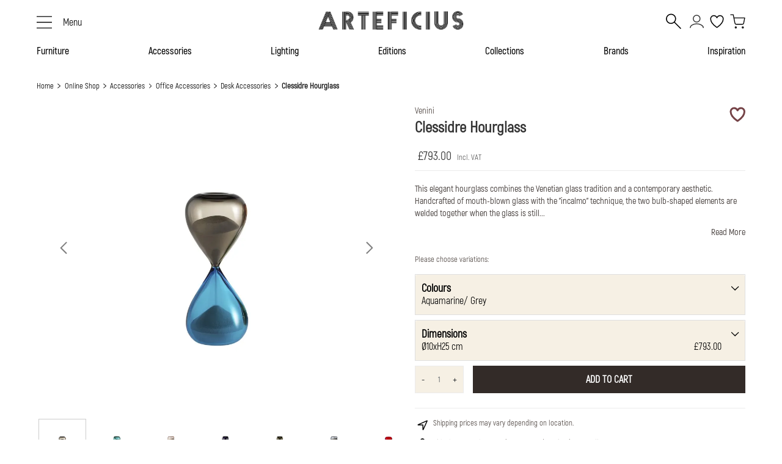

--- FILE ---
content_type: text/html; charset=UTF-8
request_url: https://www.arteficius.com/products/clessidre-hourglass-glass-venini
body_size: 29736
content:
<!DOCTYPE html>
<html lang="en">
    <head>
            <!-- Dynamic meta tags -->
<title>Arteficius | Clessidre Hourglass, Venini</title>
<meta name="description" content="Shop online Clessidre Hourglass designed by Fulvio Bianconi 1957 for Venini">
<meta name="og:title" content="Arteficius | Clessidre Hourglass, Venini">
<meta name="og:description" content="Shop online Clessidre Hourglass designed by Fulvio Bianconi 1957 for Venini">

<!-- Other meta tags -->
<meta content="width=device-width, initial-scale=1" name="viewport">
<meta charset="utf-8">
<meta content="text/html; charset=UTF-8" http-equiv="Content-Type" />
<meta property="og:site_name" content="Arteficius">
<meta name="google-site-verification" content="AO6-3C_Q0T8L56tl3H-k5664cjWMxcK0TnNYaQhaoD8" />
<meta name="p:domain_verify" content="c2abad42f0a15a5c996f8b9814c470d9"/>

<link rel="canonical" href="https://www.arteficius.com/products/clessidre-hourglass-glass-venini" />

<meta name="csrf-token" content="qz01eUtF14rVKj2cL3FnjqptCirJm3IZGTQ1KdAw">

<base href="https://www.arteficius.com/">

  <meta name="robots" content="index,follow">
    <script type="application/ld+json">
    {
      "@context": "https://schema.org",
      "@type": "BreadcrumbList",
      "itemListElement": [
      
                    {
            "@type": "ListItem",
            "position": 1,
            "name": "Home",
            "item": "https://www.arteficius.com"
      },
                      
                    {
            "@type": "ListItem",
            "position": 2,
            "name": "Online Shop",
            "item": "https://www.arteficius.com/store"
      },
                      
                    {
            "@type": "ListItem",
            "position": 3,
            "name": "Accessories",
            "item": "https://www.arteficius.com/categories/accessories"
      },
                      
                    {
            "@type": "ListItem",
            "position": 4,
            "name": "Office Accessories",
            "item": "https://www.arteficius.com/categories/accessories/office-accessories"
      },
                      
                    {
            "@type": "ListItem",
            "position": 5,
            "name": "Desk Accessories",
            "item": "https://www.arteficius.com/categories/accessories/office-accessories/desk-accessories"
      },
                      
                            {
                "@type": "ListItem",
                "position": 6,
                "name": "Clessidre Hourglass"
      }
                  ]
  }
</script>
    <script type="application/ld+json">
  {
    "@context": "https://schema.org/",
    "@type": "Product",
    "name": "Clessidre Hourglass",
    "image": [
      "https://d1zlhrfy50i0l9.cloudfront.net/pfbfgcz13fx1gmwjf2zlx2e4o0r6"
      ],
    "description": "This elegant hourglass combines the Venetian glass tradition and a contemporary aesthetic. Handcrafted of mouth-blown glass with the &quot;incalmo&quot; technique, the two bulb-shaped elements are welded together when the glass is still hot.

“Little grains of sand, impalpable and unnoticeable as a whole yet so real, like time ticking away. In 1957, Fulvio Bianconi and Paolo Venini captured time and shaped it into Clessidra. Perfectly balanced between two different colors, sand flows through sleek glass, crafted using the Incalmo technique; as it flows, it gradually colors, becoming an integral part of the glass.”",
      "sku": "null",
      "mpn": "null",
    "brand": {
      "@type": "Brand",
      "name": "Venini"
    },
    "offers": {
      "@type": "Offer",
      "url": "https://www.arteficius.com/products/clessidre-hourglass-glass-venini",
      "priceCurrency": "GBP",
      "price": "793.00",
      "priceValidUntil": "2026/03/27",
      "itemCondition": "https://schema.org/UsedCondition",
      "availability": "https://schema.org/InStock"
    }
  }
</script>
        
                    <script>(function(w,d,s,l,i){w[l]=w[l]||[];w[l].push({'gtm.start':
                new Date().getTime(),event:'gtm.js'});var f=d.getElementsByTagName(s)[0],
                j=d.createElement(s),dl=l!='dataLayer'?'&l='+l:'';j.async=true;j.src=
                'https://www.googletagmanager.com/gtm.js?id='+i+dl;f.parentNode.insertBefore(j,f);
                })(window,document,'script','dataLayer','GTM-P357HQTL');</script>
                
        <style>
            @font-face{font-display:swap;font-family:AkrobatLight;font-style:normal;font-weight:400;src: url(/fonts/Akrobat-Light.eot);src: url(/fonts/Akrobat-Light.eot?#iefix) format('embedded-opentype'), url(/fonts/Akrobat-Light.woff2) format('woff2'), url(/fonts/Akrobat-Light.woff) format('woff'), url(/fonts/Akrobat-Light.ttf) format('truetype');}
            @font-face{font-display:swap;font-family:AkrobatRegular;font-style:normal;font-weight:400;src: url(/fonts/Akrobat-Regular.eot);src: url(/fonts/Akrobat-Regular.eot?#iefix) format('embedded-opentype'), url(/fonts/Akrobat-Regular.woff2) format('woff2'), url(/fonts/Akrobat-Regular.woff) format('woff'), url(/fonts/Akrobat-Regular.ttf) format('truetype');}
            @font-face{font-display:swap;font-family:AkrobatSemiBold;src: url(/fonts/Akrobat-SemiBold.eot);src: url(/fonts/Akrobat-SemiBold.eot?#iefix) format('embedded-opentype'), url(/fonts/Akrobat-SemiBold.woff2) format('woff2'), url(/fonts/Akrobat-SemiBold.woff) format('woff'), url(/fonts/Akrobat-SemiBold.ttf) format('truetype');}
            @font-face{font-display:swap;font-family:AkrobatBold;src: url(/fonts/Akrobat-Bold.eot);src: url(/fonts/Akrobat-Bold.eot?#iefix) format('embedded-opentype'), url(/fonts/Akrobat-Bold.woff2) format('woff2'), url(/fonts/Akrobat-Bold.woff) format('woff'), url(/fonts/Akrobat-Bold.ttf) format('truetype');}
        </style>

        <!-- Styles - Global -->
        <link rel="stylesheet" href="/css/app-critical.min.css">
        
        <!-- Styles - Local -->
          <link rel="preload" href="/css/product.min.css" as="style" onload="this.onload=null;this.rel='stylesheet'">
  <noscript><link rel="stylesheet" href="/css/product.min.css"></noscript>

        <!-- Styles - Custom critical css -->
            <style> .section-product.product-info {min-height: 850px;}.section-wrapper-product {min-height: 850px;}section.section-product.product-info .col-image-carousel {position: unset;min-height: 510px;}section.section-product.product-info .col-product-details {position: unset;}div#cart-form {min-height: 150px;}section.section-product.product-info .product-properties.product-properties-accordian-wrapper {min-height: 70px;}section.section-product.product-info .col-product-details {min-height: 360px;}.product-page.store-container {min-height: 1000px;}section.section-product.product-info .col-image-carousel .product-carousel-image {height: 400px;-o-object-fit: cover;object-fit: cover;}section.section-product.product-info .col-image-carousel .carousel-indicators .list-inline-item img {height: 62px;width: 62px;padding: 5px;-o-object-fit: cover;object-fit: cover;}.carousel-inner {height: 400px;}section.section-product.product-info .col-image-carousel .carousel-inner-thumbnails {min-height: 130px;}section.section-product.product-info .col-product-details .pricebanner .mobile_pice-block .mobile_price-button .add-to-cart-form-wrapper .quantity .quantity-nav {font-size: 1.25em;}div#productProperties {min-height: 55px;}section.section-product.product-info .product-properties.product-properties-accordian-wrapper .card.card-product-properties ul.properties-list {min-height: 55px;}section.section-product.product-info .product-properties.product-properties-accordian-wrapper .card.card-product-properties ul.properties-list li {min-height: 55px;}section.section-product.product-info .product-properties.product-properties-accordian-wrapper .card-header {min-height: 70px;}section.section-product.product-info .col-product-details .pricebanner {left: 0;padding: 0px 5% 10px;position: fixed;bottom: 0;background-color: rgb(7, 7, 7);width: 100%;z-index: 1000;border-top: 1px solid #ebebeb;background-color: #fff;box-shadow: 0 -2px 5px 2px hsla(0deg, 0%, 84.7%, 0.2);min-height: 65px;}section.section-product.product-info .col-product-details .product-description-block {min-height: 75px;}@media (min-width: 576px) {section.section-product.product-info .col-image-carousel .carousel-indicators .list-inline-item img {height: 80px;width: 80px;}section.section-product.product-info .col-image-carousel .carousel-inner-thumbnails {min-height: 125px;}div#productProperties {min-height: 32px;}section.section-product.product-info .product-properties.product-properties-accordian-wrapper .card.card-product-properties ul.properties-list {min-height: 32px;}section.section-product.product-info .product-properties.product-properties-accordian-wrapper .card.card-product-properties ul.properties-list li {min-height: 32px;}.carousel-inner {height: 550px;}section.section-product.product-info .col-image-carousel .product-carousel-image {height: 550px;}}@media (min-width: 768px) {section.section-product.product-info .col-image-carousel {min-height: 735px;}section.section-product.product-info .col-image-carousel .product-carousel-image {height: 600px;}section.section-product.product-info .col-image-carousel .carousel-indicators .list-inline-item img {height: 92px;width: 92px;}section.section-product.product-info .col-image-carousel .carousel-inner-thumbnails {min-height: 135px;}.carousel-inner {height: 600px;}}@media (min-width: 992px) {.section-product.product-info {min-height: 700px;}.section-wrapper-product {min-height: 700px;}section.section-product.product-info .col-image-carousel {min-height: 620px;flex: 0 0 52%;max-width: 52%;}section.section-product.product-info .col-product-details {min-height: 700px;flex: 0 0 48%;max-width: 48%;}section.section-product.product-info .col-image-carousel .product-carousel-image {height: 350px;}.carousel-inner {height: 350px;}section.section-product.product-info .col-image-carousel .carousel-indicators .list-inline-item img {height: 76px;width: 76px;}section.section-product.product-info .col-image-carousel .carousel-inner-thumbnails {min-height: 120px;}section.section-product.product-info .product-properties.product-properties-accordian-wrapper {min-height: 150px;}}@media (min-width: 1200px) {section.section-product.product-info .col-image-carousel .product-carousel-image {height: 470px;}.carousel-inner {height: 470px;}section.section-product.product-info .col-image-carousel .carousel-indicators .list-inline-item img {height: 78px;width: 78px;}section.section-product.product-info .col-image-carousel .carousel-inner-thumbnails {min-height: 120px;}}@media (min-width: 1400px) {section.section-product.product-info .col-image-carousel .product-carousel-image {height: 570px;}.carousel-inner {height: 570px;}section.section-product.product-info .col-image-carousel .carousel-indicators .list-inline-item img {height: 85px;width: 85px;}section.section-product.product-info .col-image-carousel .carousel-inner-thumbnails {min-height: 128px;}}@media (min-width: 1900px) {section.section-product.product-info .col-image-carousel .product-carousel-image {height: 650px;}.carousel-inner {height: 650px;}section.section-product.product-info .col-image-carousel .carousel-indicators .list-inline-item img {height: 100px;width: 100px;}section.section-product.product-info .col-image-carousel .carousel-inner-thumbnails {min-height: 143px;}}</style>     
        
        <!-- Scripts - Global critical-->
        <script src="/js/app-critical.min.js" charset="utf-8"></script>

        <!-- Scripts - Third party -->
        
        <link href="/images/Favicon.png" rel="shortcut icon" type="image/x-icon">
        <link href="/images/AppleTouch.png" rel="apple-touch-icon">
    </head>
    <body data-hijacking="on" data-animation="parallax">
        
                    <noscript>
                <iframe src="https://www.googletagmanager.com/ns.html?id=GTM-P357HQTL" height="0" width="0" style="display:none;visibility:hidden"></iframe>
            </noscript>
        
            <header>
        <div class="header w-100">
    <div class="main-navigation d-flex align-items-center w-100">
        <div class="container-fluid mos-container-fluid d-flex align-items-center justify-content-between">
            <div class="left-container d-flex align-items-center">
                <div class="mobile-menu d-flex">
                    <a href="#" class="burger-icon d-flex justify-content-center"  data-toggle="modal" data-target="#hamburgerMenuModal">
                        <div class="icon d-flex flex-column justify-content-between">
                            <img src="/images/icons/hamburger.svg" alt="Arteficius - hamburger Icon" class="align-self-center ml-auto">
                        </div>
                        <span class="d-none d-lg-block">Menu</span>
                    </a>
                </div>
            </div>
            <div class="col-logo d-flex align-items-center">
                <a href="https://www.arteficius.com" class="d-block">
                    <img src="/images/Arteficius-Logo Lower-Case-1.svg" width="250" height="40" alt="Arteficius" class="logo-dark">
                </a>
            </div>
            <div class="right-container d-flex align-items-center">
                <div class="translate-element d-flex align-items-center">
                    <div id="google_translate_element"></div>
                </div>
                <div class="search-products d-none d-lg-flex align-items-center">
                    <div class="search-bar d-flex">
                        <input class="search-input clearable-input" type="text" name="query" autocomplete="off" placeholder="What are you looking for?">
                        <div class="search-button d-flex align-items-center">
                            <img class="header-icon search-icon" src="/images/icons/Mglass.svg" alt="Arteficius - magnifying glass icon">
                        </div>
                    </div>

                    <div class="search-results"></div>
                </div>
                <div class="search-button search-button-mobile align-items-center mr-lg-3">
                    <a href="/" class="d-flex align-items-center" data-toggle="modal" data-target="#searchMenuModal">
                        <img class="header-icon search-icon" src="/images/icons/Search-mobile.svg" alt="Arteficius - magnifying glass icon">
                    </a>
                </div>
                <div class="col-login d-flex align-items-center">
                                            <a href="/" class="align-items-center user-icon-wrapper" data-toggle="modal" data-target="#loginMenuModal" data-login-button="true">
                            <img src="/images/icons/account.svg" alt="Login" class="header-icon user-icon">
                        </a>
                    

                    <a href="https://www.arteficius.com/users/favorites" class="d-flex align-items-center">
                        <img src="/images/icons/wish-header.svg" class="header-wish-list-icon">
                    </a>


                    
                    <a href="/" class="d-flex align-items-center " data-toggle="modal" data-target="#cartModal">
                        <img src="/images/icons/Cart-mos.svg" alt="Cart" class="header-icon cart-icon">
                    </a>

                    <div class="modal modal_outer right_modal fade" id="searchMenuModal" tabindex="-1" role="dialog" aria-labelledby="loginModalLabel" data-backdrop="true">
    <div class="modal-dialog" role="document">
        <div class="modal-content side-panel">
            <div class="modal-header">
                <button type="button" class="btn-close" data-dismiss="modal" aria-label="Close">
                    <img src="/images/icons/Close.svg" alt="Arteficius - Close Icon" class="align-self-center ml-auto">
                </button>
            </div>
            <div class="modal-body padding-125">
                <div class="search-products search-products-m d-flex d-lg-none align-items-center">
                    <div class="search-bar-m d-flex">
                        <input class="search-input search-input-m clearable-input" type="text" name="query" autocomplete="off" autofocus placeholder="What are you looking for?">
                    </div>
                    <div class="search-results search-results-m"></div>
                </div>
            </div>
        </div>
    </div>
</div>                </div>
            </div>
        </div>
    </div>

            <div class="page-store common-menu">
            <div class="store-container">
                <section class="categories-section d-flex position-relative">
    <div class="container-fluid mos-container-fluid menu-container">
        <div class="category-headers d-none d-lg-flex justify-content-between">
                            <div class="category-header-block">
                    <a href="/categories/furniture" class="category-header a600 position-relative w-auto mx-0" data-taxonomy-id="1389">Furniture</a>
                </div>
                <div class="subcategories subcategory-container d-none 1389">
                    <div class="subcategory-block d-flex justify-content-between border-0">
                                                    <div class="subcategory-headers position-relative d-flex flex-column mr-auto">
                                <a class="subcategory-header a700" href="/categories/furniture/seating" >Seating</a>
                                                                    <a class="a300" href="/categories/furniture/seating/sofas" >Sofas</a>
                                                                    <a class="a300" href="/categories/furniture/seating/poufs" >Poufs and Ottomans</a>
                                                                    <a class="a300" href="/categories/furniture/seating/modular-sofas" >Modular Sofas</a>
                                                                    <a class="a300" href="/categories/furniture/seating/chaise-longue" >Chaise Longues and Day Beds</a>
                                                                    <a class="a300" href="/categories/furniture/seating/stacking-chairs" >Stacking Chairs</a>
                                                                    <a class="a300" href="/categories/furniture/seating/rocker-chairs" >Rocker Chairs</a>
                                                                    <a class="a300" href="/categories/furniture/seating/stools" >Stools</a>
                                                                    <a class="a300" href="/categories/furniture/seating/swivel-chairs" >Swivel Chairs</a>
                                                                    <a class="a300" href="/categories/furniture/seating/lounge-chairs" >Lounge Chairs</a>
                                                                    <a class="a300" href="/categories/furniture/seating/chairs" >Chairs</a>
                                                                    <a class="a300" href="/categories/furniture/seating/armchairs" >Armchairs</a>
                                                                    <a class="a300" href="/categories/furniture/seating/folding-chair" >Folding Chairs</a>
                                                                    <a class="a300" href="/categories/furniture/seating/benches" >Benches</a>
                                                            </div>
                                                    <div class="subcategory-headers position-relative d-flex flex-column mr-auto">
                                <a class="subcategory-header a700" href="/categories/furniture/storage" >Storage</a>
                                                                    <a class="a300" href="/categories/furniture/storage/chest-of-drawers" >Chest of Drawers</a>
                                                                    <a class="a300" href="/categories/furniture/storage/wardrobes" >Wardrobes</a>
                                                                    <a class="a300" href="/categories/furniture/storage/sideboards" >Sideboards</a>
                                                                    <a class="a300" href="/categories/furniture/storage/bookcases-and-shelves" >Bookcases &amp; Shelves</a>
                                                                    <a class="a300" href="/categories/furniture/storage/cabinets" >Cabinets</a>
                                                            </div>
                                                    <div class="subcategory-headers position-relative d-flex flex-column mr-auto">
                                <a class="subcategory-header a700" href="/categories/furniture/tables" >Tables</a>
                                                                    <a class="a300" href="/categories/furniture/tables/coffee-tables-furniture" >Coffee Tables</a>
                                                                    <a class="a300" href="/categories/furniture/tables/consoles" >Consoles</a>
                                                                    <a class="a300" href="/categories/furniture/tables/side-tables" >Side Tables</a>
                                                                    <a class="a300" href="/categories/furniture/tables/dining-tables" >Dining Tables</a>
                                                                    <a class="a300" href="/categories/furniture/tables/desks" >Desks</a>
                                                                    <a class="a300" href="/categories/furniture/tables/extendable-tables" >Extendable Tables</a>
                                                                    <a class="a300" href="/categories/furniture/tables/flip-top-tables" >Flip Top and Folding Tables</a>
                                                                    <a class="a300" href="/categories/furniture/tables/bistrot-tables" >Bistrot Tables</a>
                                                                    <a class="a300" href="/categories/furniture/tables/bedside-tables" >Bedside Tables</a>
                                                            </div>
                                                    <div class="subcategory-headers position-relative d-flex flex-column mr-auto">
                                <a class="subcategory-header a700" href="/categories/furniture/outdoor" >Outdoor</a>
                                                                    <a class="a300" href="/categories/furniture/outdoor/seating" >Outdoor Seating</a>
                                                                    <a class="a300" href="/categories/furniture/outdoor/tables" >Outdoor Tables</a>
                                                                    <a class="a300" href="/categories/furniture/outdoor/sunbeds" >Sunbeds</a>
                                                            </div>
                                                    <div class="subcategory-headers position-relative d-flex flex-column mr-0">
                                <a class="subcategory-header a700" href="/categories/furniture/other-furniture" >Other Furniture</a>
                                                                    <a class="a300" href="/categories/furniture/other-furniture/beds" >Beds</a>
                                                                    <a class="a300" href="/categories/furniture/other-furniture/screens" >Screens</a>
                                                                    <a class="a300" href="/categories/furniture/other-furniture/sofa-beds" >Sofa Beds</a>
                                                                    <a class="a300" href="/categories/furniture/other-furniture/swings" >Swings</a>
                                                            </div>
                                            </div>
                </div>
                            <div class="category-header-block">
                    <a href="/categories/accessories" class="category-header a600 position-relative w-auto mx-0" data-taxonomy-id="1375">Accessories</a>
                </div>
                <div class="subcategories subcategory-container d-none 1375">
                    <div class="subcategory-block d-flex justify-content-between border-0">
                                                    <div class="subcategory-headers position-relative d-flex flex-column mr-auto">
                                <a class="subcategory-header a700" href="/categories/accessories/textiles" >Textiles and Fabrics</a>
                                                                    <a class="a300" href="/categories/accessories/textiles/rugs-and-carpets" >Rugs &amp; Carpets</a>
                                                                    <a class="a300" href="/categories/accessories/textiles/cushions" >Cushions</a>
                                                                    <a class="a300" href="/categories/accessories/textiles/throws-and-blankets" >Throws and Blankets</a>
                                                            </div>
                                                    <div class="subcategory-headers position-relative d-flex flex-column mr-auto">
                                <a class="subcategory-header a700" href="/categories/accessories/home-accessories" >Home Accessories</a>
                                                                    <a class="a300" href="/categories/accessories/home-accessories/sculptures" >Sculptures</a>
                                                                    <a class="a300" href="/categories/accessories/home-accessories/mirrors" >Mirrors</a>
                                                                    <a class="a300" href="/categories/accessories/home-accessories/organisers" >Organisers</a>
                                                                    <a class="a300" href="/categories/accessories/home-accessories/vases-and-vessels" >Vases &amp; Vessels</a>
                                                                    <a class="a300" href="/categories/accessories/home-accessories/wall-art" >Wall Art</a>
                                                                    <a class="a300" href="/categories/accessories/home-accessories/candleholders" >Candleholders</a>
                                                                    <a class="a300" href="/categories/accessories/home-accessories/baskets-and-boxes" >Baskets &amp; Boxes</a>
                                                                    <a class="a300" href="/categories/accessories/home-accessories/coat-stands" >Coat Stands and Coat Racks</a>
                                                            </div>
                                                    <div class="subcategory-headers position-relative d-flex flex-column mr-auto">
                                <a class="subcategory-header a700" href="/categories/accessories/office-accessories" >Office Accessories</a>
                                                                    <a class="a300" href="/categories/accessories/office-accessories/desk-accessories" >Desk Accessories</a>
                                                                    <a class="a300" href="/categories/accessories/office-accessories/bins" >Bins</a>
                                                                    <a class="a300" href="/categories/accessories/office-accessories/stationery" >Stationery</a>
                                                                    <a class="a300" href="/categories/accessories/office-accessories/magazine-racks" >Magazine Racks</a>
                                                            </div>
                                                    <div class="subcategory-headers position-relative d-flex flex-column mr-auto">
                                <a class="subcategory-header a700" href="/categories/accessories/kitchen-accessories" >Kitchen Accessories</a>
                                                                    <a class="a300" href="/categories/accessories/kitchen-accessories/glassware" >Glassware</a>
                                                                    <a class="a300" href="/categories/accessories/kitchen-accessories/bowls-and-centrepieces" >Bowls &amp; Centrepieces</a>
                                                                    <a class="a300" href="/categories/accessories/kitchen-accessories/tableware" >Tableware</a>
                                                                    <a class="a300" href="/categories/accessories/kitchen-accessories/jars" >Jars &amp; Containers</a>
                                                            </div>
                                                    <div class="subcategory-headers position-relative d-flex flex-column mr-0">
                                <a class="subcategory-header a700" href="/categories/accessories/home-entertainment" >Home Entertainment</a>
                                                            </div>
                                            </div>
                </div>
                            <div class="category-header-block">
                    <a href="/categories/lighting" class="category-header a600 position-relative w-auto mx-0" data-taxonomy-id="1378">Lighting</a>
                </div>
                <div class="subcategories subcategory-container d-none 1378">
                    <div class="subcategory-block d-flex justify-content-between border-0">
                                                    <div class="subcategory-headers position-relative d-flex flex-column mr-auto">
                                <a class="subcategory-header a700" href="/categories/lighting/by-type/outdoor-lights" >Outdoor Lighting</a>
                                                                    <a class="a300" href="/categories/lighting/by-type/outdoor-lights/outdoor-wall-lights" >Outdoor Wall Lights</a>
                                                                    <a class="a300" href="/categories/lighting/by-type/outdoor-lights/outdoor-floor-lights" >Outdoor Floor Lights</a>
                                                                    <a class="a300" href="/categories/lighting/by-type/outdoor-lights/outdoor-pendant-lights" >Outdoor Pendant Lights</a>
                                                            </div>
                                                    <div class="subcategory-headers position-relative d-flex flex-column mr-auto">
                                <a class="subcategory-header a700" href="/categories/lighting/by-type" >Indoor Lighting</a>
                                                                    <a class="a300" href="/categories/lighting/by-type/floor-lights" >Floor Lights</a>
                                                                    <a class="a300" href="/categories/lighting/by-type/pendant-lights" >Pendant Lights</a>
                                                                    <a class="a300" href="/categories/lighting/by-type/table-lights" >Table Lights</a>
                                                                    <a class="a300" href="/categories/lighting/by-type/wall-lights" >Wall Lights and Sconces</a>
                                                                    <a class="a300" href="/categories/lighting/by-type/chandeliers" >Chandeliers</a>
                                                                    <a class="a300" href="/categories/lighting/by-type/ceiling-lights" >Ceiling Lights</a>
                                                            </div>
                                                    <div class="subcategory-headers position-relative d-flex flex-column mr-0">
                                <a class="subcategory-header a700" href="/categories/lighting/by-type/portable-lights" >Portable Lighting</a>
                                                            </div>
                                            </div>
                </div>
                            <div class="category-header-block">
                    <a href="/categories/exclusive" class="category-header a600 position-relative w-auto mx-0" data-taxonomy-id="86">Editions</a>
                </div>
                <div class="subcategories subcategory-container d-none 86">
                    <div class="subcategory-block d-flex justify-content-between border-0">
                                                    <div class="subcategory-headers position-relative d-flex flex-column mr-auto">
                                <a class="subcategory-header a700" href="/categories/exclusive/furniture" >Matter of Stuff Editions Furniture</a>
                                                                    <a class="a300" href="/categories/exclusive/furniture/echo-tables-collection" >Echo Tables Collection</a>
                                                                    <a class="a300" href="/categories/exclusive/furniture/the-veiled-collection" >The Veiled Collection</a>
                                                                    <a class="a300" href="/categories/exclusive/furniture/coffee-side-table" >Coulee Side Table by Nina Cho</a>
                                                                    <a class="a300" href="/categories/exclusive/furniture/marque-collection" >Marque&#039; Collection</a>
                                                            </div>
                                                    <div class="subcategory-headers position-relative d-flex flex-column mr-auto">
                                <a class="subcategory-header a700" href="/categories/exclusive/decor" >Matter of Stuff Editions Decor</a>
                                                                    <a class="a300" href="/categories/exclusive/decor/clean-sweep-by-umut-yamac" >Clean Sweep</a>
                                                                    <a class="a300" href="/categories/exclusive/decor/svelata-collection" >Svelata Collection</a>
                                                                    <a class="a300" href="/categories/exclusive/decor/deskcape-noctis" >Deskcape Noctis</a>
                                                                    <a class="a300" href="/categories/exclusive/decor/full-bowl" >Full Bowl by Sebastian Bergne</a>
                                                                    <a class="a300" href="/categories/exclusive/decor/mirrored" >Mirrored by Tim Vanlier</a>
                                                                    <a class="a300" href="/categories/exclusive/decor/new-node" >Wine Cooler Flower Vessel</a>
                                                            </div>
                                                    <div class="subcategory-headers position-relative d-flex flex-column mr-auto">
                                <a class="subcategory-header a700" href="/categories/exclusive/matter-of-stuff-editions-lighting" >Matter of Stuff Editions Lighting</a>
                                                                    <a class="a300" href="/categories/exclusive/matter-of-stuff-editions-lighting/luminarie-collection" >Luminarie Collection</a>
                                                                    <a class="a300" href="/categories/exclusive/matter-of-stuff-editions-lighting/asymmetric-light" >Asymmetric Lights by Ariel Zuckermann</a>
                                                                    <a class="a300" href="/categories/exclusive/matter-of-stuff-editions-lighting/marble-cone-pendant" >Marble Cone Pendant Light by Ariel Zuckermann</a>
                                                            </div>
                                                    <div class="subcategory-headers position-relative d-flex flex-column mr-0">
                                <a class="subcategory-header a700" href="/categories/exclusive/supernatural-collection-by-arteficius-gallery" >Supernatural Collection by Arteficius Gallery</a>
                                                            </div>
                                            </div>
                </div>
                            <div class="category-header-block">
                    <a href="/categories/collections" class="category-header a600 position-relative w-auto mx-0" data-taxonomy-id="3355">Collections</a>
                </div>
                <div class="subcategories subcategory-container d-none 3355">
                    <div class="subcategory-block d-flex justify-content-between border-0">
                                                    <div class="subcategory-headers position-relative d-flex flex-column mr-auto">
                                <a class="subcategory-header a700" href="/categories/collections/art-deco-style" >Art Deco Style</a>
                                                            </div>
                                                    <div class="subcategory-headers position-relative d-flex flex-column mr-auto">
                                <a class="subcategory-header a700" href="/categories/collections/scandinavian-design" >Scandinavian Design</a>
                                                            </div>
                                                    <div class="subcategory-headers position-relative d-flex flex-column mr-auto">
                                <a class="subcategory-header a700" href="/categories/collections/design-masters" >Design Masters</a>
                                                            </div>
                                                    <div class="subcategory-headers position-relative d-flex flex-column mr-auto">
                                <a class="subcategory-header a700" href="/categories/collections/sustainable-furniture" >Sustainable Furniture</a>
                                                                    <a class="a300" href="/categories/collections/sustainable-furniture/fsc-pefc-certified-wood" >FSC / PEFC Timber</a>
                                                                    <a class="a300" href="/categories/collections/sustainable-furniture/recycled-material" >Recycled</a>
                                                                    <a class="a300" href="/categories/collections/sustainable-furniture/climate-neutral" >Climate Neutral </a>
                                                                    <a class="a300" href="/categories/collections/sustainable-furniture/natural-fillings" >Natural Fillings</a>
                                                                    <a class="a300" href="/categories/collections/sustainable-furniture/low-voc" >Low VOC</a>
                                                                    <a class="a300" href="/categories/collections/sustainable-furniture/cradle-to-cradle" >Cradle to Cradle</a>
                                                                    <a class="a300" href="/categories/collections/sustainable-furniture/bio-based-materials" >Bio-based</a>
                                                                    <a class="a300" href="/categories/collections/sustainable-furniture/recyclable-materials" >Recyclable Materials</a>
                                                            </div>
                                                    <div class="subcategory-headers position-relative d-flex flex-column mr-0">
                                <a class="subcategory-header a700" href="/categories/collections/office-furniture" >Office Furniture</a>
                                                            </div>
                                            </div>
                </div>
                        <div class="category-header-block-other">
                <a href="https://www.arteficius.com/brands" class="category-header a600 position-relative w-auto mx-0" data-taxonomy-id="brands">Brands</a>
            </div>
            <div class="category-header-block-other">
                <a href="https://www.arteficius.com/inspiration" class="category-header a600 position-relative w-auto mx-0" data-taxonomy-id="inspiration">Inspiration</a>
            </div>
        </div>
    </div>
</section>

<div class="container-fluid mos-container-fluid carousel-container breadcrumbs breadcrumbs-mb-0">
    <div class="col-6 col-lg-4 title-block order-lg-first px-0 pb-4 p-lg-0">
        <a href="#" class="d-lg-none menu-link" data-toggle="modal" data-target="#storeMenuModal">Categories</a>
    </div>
</div>
<div class="modal modal_outer left_modal category-menu fade d-lg-none" id="storeMenuModal" tabindex="-1" role="dialog" aria-labelledby="storeModalLabel"data-backdrop="true">
    <div class="modal-dialog" role="document">
        <div class="modal-content">
            <div class="modal-header" data-dismiss="modal">
                <button type="button" class="btn-close" data-dismiss="modal" aria-label="Close">
                    <img src="/images/icons/Close.svg" alt="Arteficius - Close Icon" class="align-self-center ml-auto">
                </button>
            </div>
            <div class="modal-body">
                <span class="title a300">Categories</span>
                <div id="accordion" class="accordion-wrapper">
                                            <div class="card">
                            <div
                                    class="card-header collapsed"
                                    id="heading_1389"
                                    data-toggle="collapse"
                                    data-target="#collapse_1389"
                                    aria-expanded="true"
                                    aria-controls="collapseOne">
                                <span class="mb-0 a600">
                                    Furniture
                                    <img src="/images/icons/Arrow-down.svg" alt="Arteficius - Arrow down icon" class="arrow align-self-center ml-auto" width="25" height="13">
                                </span>
                            </div>
                            <div id="collapse_1389" class="collapse" aria-labelledby="heading_1389" data-parent="#accordion">
                                <div class="card-body">
                                    <div class="subcategory-headers d-flex flex-column">
                                        <a class="subcategory-header a700 pb-0" href="/categories/furniture" >All Furniture</a>
                                    </div>
                                                                            <div class="subcategory-headers d-flex flex-column">
                                            <a class="subcategory-header a700" href="/categories/furniture/seating" >Seating</a>
                                                                                            <a class="a300" href="/categories/furniture/seating/sofas" >Sofas</a>
                                                                                            <a class="a300" href="/categories/furniture/seating/poufs" >Poufs and Ottomans</a>
                                                                                            <a class="a300" href="/categories/furniture/seating/modular-sofas" >Modular Sofas</a>
                                                                                            <a class="a300" href="/categories/furniture/seating/chaise-longue" >Chaise Longues and Day Beds</a>
                                                                                            <a class="a300" href="/categories/furniture/seating/stacking-chairs" >Stacking Chairs</a>
                                                                                            <a class="a300" href="/categories/furniture/seating/rocker-chairs" >Rocker Chairs</a>
                                                                                            <a class="a300" href="/categories/furniture/seating/stools" >Stools</a>
                                                                                            <a class="a300" href="/categories/furniture/seating/swivel-chairs" >Swivel Chairs</a>
                                                                                            <a class="a300" href="/categories/furniture/seating/lounge-chairs" >Lounge Chairs</a>
                                                                                            <a class="a300" href="/categories/furniture/seating/chairs" >Chairs</a>
                                                                                            <a class="a300" href="/categories/furniture/seating/armchairs" >Armchairs</a>
                                                                                            <a class="a300" href="/categories/furniture/seating/folding-chair" >Folding Chairs</a>
                                                                                            <a class="a300" href="/categories/furniture/seating/benches" >Benches</a>
                                                                                    </div>
                                                                            <div class="subcategory-headers d-flex flex-column">
                                            <a class="subcategory-header a700" href="/categories/furniture/storage" >Storage</a>
                                                                                            <a class="a300" href="/categories/furniture/storage/chest-of-drawers" >Chest of Drawers</a>
                                                                                            <a class="a300" href="/categories/furniture/storage/wardrobes" >Wardrobes</a>
                                                                                            <a class="a300" href="/categories/furniture/storage/sideboards" >Sideboards</a>
                                                                                            <a class="a300" href="/categories/furniture/storage/bookcases-and-shelves" >Bookcases &amp; Shelves</a>
                                                                                            <a class="a300" href="/categories/furniture/storage/cabinets" >Cabinets</a>
                                                                                    </div>
                                                                            <div class="subcategory-headers d-flex flex-column">
                                            <a class="subcategory-header a700" href="/categories/furniture/tables" >Tables</a>
                                                                                            <a class="a300" href="/categories/furniture/tables/coffee-tables-furniture" >Coffee Tables</a>
                                                                                            <a class="a300" href="/categories/furniture/tables/consoles" >Consoles</a>
                                                                                            <a class="a300" href="/categories/furniture/tables/side-tables" >Side Tables</a>
                                                                                            <a class="a300" href="/categories/furniture/tables/dining-tables" >Dining Tables</a>
                                                                                            <a class="a300" href="/categories/furniture/tables/desks" >Desks</a>
                                                                                            <a class="a300" href="/categories/furniture/tables/extendable-tables" >Extendable Tables</a>
                                                                                            <a class="a300" href="/categories/furniture/tables/flip-top-tables" >Flip Top and Folding Tables</a>
                                                                                            <a class="a300" href="/categories/furniture/tables/bistrot-tables" >Bistrot Tables</a>
                                                                                            <a class="a300" href="/categories/furniture/tables/bedside-tables" >Bedside Tables</a>
                                                                                    </div>
                                                                            <div class="subcategory-headers d-flex flex-column">
                                            <a class="subcategory-header a700" href="/categories/furniture/outdoor" >Outdoor</a>
                                                                                            <a class="a300" href="/categories/furniture/outdoor/seating" >Outdoor Seating</a>
                                                                                            <a class="a300" href="/categories/furniture/outdoor/tables" >Outdoor Tables</a>
                                                                                            <a class="a300" href="/categories/furniture/outdoor/sunbeds" >Sunbeds</a>
                                                                                    </div>
                                                                            <div class="subcategory-headers d-flex flex-column">
                                            <a class="subcategory-header a700" href="/categories/furniture/other-furniture" >Other Furniture</a>
                                                                                            <a class="a300" href="/categories/furniture/other-furniture/beds" >Beds</a>
                                                                                            <a class="a300" href="/categories/furniture/other-furniture/screens" >Screens</a>
                                                                                            <a class="a300" href="/categories/furniture/other-furniture/sofa-beds" >Sofa Beds</a>
                                                                                            <a class="a300" href="/categories/furniture/other-furniture/swings" >Swings</a>
                                                                                    </div>
                                                                    </div>
                            </div>
                        </div>
                                            <div class="card">
                            <div
                                    class="card-header collapsed"
                                    id="heading_1375"
                                    data-toggle="collapse"
                                    data-target="#collapse_1375"
                                    aria-expanded="true"
                                    aria-controls="collapseOne">
                                <span class="mb-0 a600">
                                    Accessories
                                    <img src="/images/icons/Arrow-down.svg" alt="Arteficius - Arrow down icon" class="arrow align-self-center ml-auto" width="25" height="13">
                                </span>
                            </div>
                            <div id="collapse_1375" class="collapse" aria-labelledby="heading_1375" data-parent="#accordion">
                                <div class="card-body">
                                    <div class="subcategory-headers d-flex flex-column">
                                        <a class="subcategory-header a700 pb-0" href="/categories/accessories" >All Accessories</a>
                                    </div>
                                                                            <div class="subcategory-headers d-flex flex-column">
                                            <a class="subcategory-header a700" href="/categories/accessories/textiles" >Textiles and Fabrics</a>
                                                                                            <a class="a300" href="/categories/accessories/textiles/rugs-and-carpets" >Rugs &amp; Carpets</a>
                                                                                            <a class="a300" href="/categories/accessories/textiles/cushions" >Cushions</a>
                                                                                            <a class="a300" href="/categories/accessories/textiles/throws-and-blankets" >Throws and Blankets</a>
                                                                                    </div>
                                                                            <div class="subcategory-headers d-flex flex-column">
                                            <a class="subcategory-header a700" href="/categories/accessories/home-accessories" >Home Accessories</a>
                                                                                            <a class="a300" href="/categories/accessories/home-accessories/sculptures" >Sculptures</a>
                                                                                            <a class="a300" href="/categories/accessories/home-accessories/mirrors" >Mirrors</a>
                                                                                            <a class="a300" href="/categories/accessories/home-accessories/organisers" >Organisers</a>
                                                                                            <a class="a300" href="/categories/accessories/home-accessories/vases-and-vessels" >Vases &amp; Vessels</a>
                                                                                            <a class="a300" href="/categories/accessories/home-accessories/wall-art" >Wall Art</a>
                                                                                            <a class="a300" href="/categories/accessories/home-accessories/candleholders" >Candleholders</a>
                                                                                            <a class="a300" href="/categories/accessories/home-accessories/baskets-and-boxes" >Baskets &amp; Boxes</a>
                                                                                            <a class="a300" href="/categories/accessories/home-accessories/coat-stands" >Coat Stands and Coat Racks</a>
                                                                                    </div>
                                                                            <div class="subcategory-headers d-flex flex-column">
                                            <a class="subcategory-header a700" href="/categories/accessories/office-accessories" >Office Accessories</a>
                                                                                            <a class="a300" href="/categories/accessories/office-accessories/desk-accessories" >Desk Accessories</a>
                                                                                            <a class="a300" href="/categories/accessories/office-accessories/bins" >Bins</a>
                                                                                            <a class="a300" href="/categories/accessories/office-accessories/stationery" >Stationery</a>
                                                                                            <a class="a300" href="/categories/accessories/office-accessories/magazine-racks" >Magazine Racks</a>
                                                                                    </div>
                                                                            <div class="subcategory-headers d-flex flex-column">
                                            <a class="subcategory-header a700" href="/categories/accessories/kitchen-accessories" >Kitchen Accessories</a>
                                                                                            <a class="a300" href="/categories/accessories/kitchen-accessories/glassware" >Glassware</a>
                                                                                            <a class="a300" href="/categories/accessories/kitchen-accessories/bowls-and-centrepieces" >Bowls &amp; Centrepieces</a>
                                                                                            <a class="a300" href="/categories/accessories/kitchen-accessories/tableware" >Tableware</a>
                                                                                            <a class="a300" href="/categories/accessories/kitchen-accessories/jars" >Jars &amp; Containers</a>
                                                                                    </div>
                                                                            <div class="subcategory-headers d-flex flex-column">
                                            <a class="subcategory-header a700" href="/categories/accessories/home-entertainment" >Home Entertainment</a>
                                                                                    </div>
                                                                    </div>
                            </div>
                        </div>
                                            <div class="card">
                            <div
                                    class="card-header collapsed"
                                    id="heading_1378"
                                    data-toggle="collapse"
                                    data-target="#collapse_1378"
                                    aria-expanded="true"
                                    aria-controls="collapseOne">
                                <span class="mb-0 a600">
                                    Lighting
                                    <img src="/images/icons/Arrow-down.svg" alt="Arteficius - Arrow down icon" class="arrow align-self-center ml-auto" width="25" height="13">
                                </span>
                            </div>
                            <div id="collapse_1378" class="collapse" aria-labelledby="heading_1378" data-parent="#accordion">
                                <div class="card-body">
                                    <div class="subcategory-headers d-flex flex-column">
                                        <a class="subcategory-header a700 pb-0" href="/categories/lighting" >All Lighting</a>
                                    </div>
                                                                            <div class="subcategory-headers d-flex flex-column">
                                            <a class="subcategory-header a700" href="/categories/lighting/by-type/outdoor-lights" >Outdoor Lighting</a>
                                                                                            <a class="a300" href="/categories/lighting/by-type/outdoor-lights/outdoor-wall-lights" >Outdoor Wall Lights</a>
                                                                                            <a class="a300" href="/categories/lighting/by-type/outdoor-lights/outdoor-floor-lights" >Outdoor Floor Lights</a>
                                                                                            <a class="a300" href="/categories/lighting/by-type/outdoor-lights/outdoor-pendant-lights" >Outdoor Pendant Lights</a>
                                                                                    </div>
                                                                            <div class="subcategory-headers d-flex flex-column">
                                            <a class="subcategory-header a700" href="/categories/lighting/by-type" >Indoor Lighting</a>
                                                                                            <a class="a300" href="/categories/lighting/by-type/floor-lights" >Floor Lights</a>
                                                                                            <a class="a300" href="/categories/lighting/by-type/pendant-lights" >Pendant Lights</a>
                                                                                            <a class="a300" href="/categories/lighting/by-type/table-lights" >Table Lights</a>
                                                                                            <a class="a300" href="/categories/lighting/by-type/wall-lights" >Wall Lights and Sconces</a>
                                                                                            <a class="a300" href="/categories/lighting/by-type/chandeliers" >Chandeliers</a>
                                                                                            <a class="a300" href="/categories/lighting/by-type/ceiling-lights" >Ceiling Lights</a>
                                                                                    </div>
                                                                            <div class="subcategory-headers d-flex flex-column">
                                            <a class="subcategory-header a700" href="/categories/lighting/by-type/portable-lights" >Portable Lighting</a>
                                                                                    </div>
                                                                    </div>
                            </div>
                        </div>
                                            <div class="card">
                            <div
                                    class="card-header collapsed"
                                    id="heading_86"
                                    data-toggle="collapse"
                                    data-target="#collapse_86"
                                    aria-expanded="true"
                                    aria-controls="collapseOne">
                                <span class="mb-0 a600">
                                    Editions
                                    <img src="/images/icons/Arrow-down.svg" alt="Arteficius - Arrow down icon" class="arrow align-self-center ml-auto" width="25" height="13">
                                </span>
                            </div>
                            <div id="collapse_86" class="collapse" aria-labelledby="heading_86" data-parent="#accordion">
                                <div class="card-body">
                                    <div class="subcategory-headers d-flex flex-column">
                                        <a class="subcategory-header a700 pb-0" href="/categories/exclusive" >All Editions</a>
                                    </div>
                                                                            <div class="subcategory-headers d-flex flex-column">
                                            <a class="subcategory-header a700" href="/categories/exclusive/furniture" >Matter of Stuff Editions Furniture</a>
                                                                                            <a class="a300" href="/categories/exclusive/furniture/echo-tables-collection" >Echo Tables Collection</a>
                                                                                            <a class="a300" href="/categories/exclusive/furniture/the-veiled-collection" >The Veiled Collection</a>
                                                                                            <a class="a300" href="/categories/exclusive/furniture/coffee-side-table" >Coulee Side Table by Nina Cho</a>
                                                                                            <a class="a300" href="/categories/exclusive/furniture/marque-collection" >Marque&#039; Collection</a>
                                                                                    </div>
                                                                            <div class="subcategory-headers d-flex flex-column">
                                            <a class="subcategory-header a700" href="/categories/exclusive/decor" >Matter of Stuff Editions Decor</a>
                                                                                            <a class="a300" href="/categories/exclusive/decor/clean-sweep-by-umut-yamac" >Clean Sweep</a>
                                                                                            <a class="a300" href="/categories/exclusive/decor/svelata-collection" >Svelata Collection</a>
                                                                                            <a class="a300" href="/categories/exclusive/decor/deskcape-noctis" >Deskcape Noctis</a>
                                                                                            <a class="a300" href="/categories/exclusive/decor/full-bowl" >Full Bowl by Sebastian Bergne</a>
                                                                                            <a class="a300" href="/categories/exclusive/decor/mirrored" >Mirrored by Tim Vanlier</a>
                                                                                            <a class="a300" href="/categories/exclusive/decor/new-node" >Wine Cooler Flower Vessel</a>
                                                                                    </div>
                                                                            <div class="subcategory-headers d-flex flex-column">
                                            <a class="subcategory-header a700" href="/categories/exclusive/matter-of-stuff-editions-lighting" >Matter of Stuff Editions Lighting</a>
                                                                                            <a class="a300" href="/categories/exclusive/matter-of-stuff-editions-lighting/luminarie-collection" >Luminarie Collection</a>
                                                                                            <a class="a300" href="/categories/exclusive/matter-of-stuff-editions-lighting/asymmetric-light" >Asymmetric Lights by Ariel Zuckermann</a>
                                                                                            <a class="a300" href="/categories/exclusive/matter-of-stuff-editions-lighting/marble-cone-pendant" >Marble Cone Pendant Light by Ariel Zuckermann</a>
                                                                                    </div>
                                                                            <div class="subcategory-headers d-flex flex-column">
                                            <a class="subcategory-header a700" href="/categories/exclusive/supernatural-collection-by-arteficius-gallery" >Supernatural Collection by Arteficius Gallery</a>
                                                                                    </div>
                                                                    </div>
                            </div>
                        </div>
                                            <div class="card">
                            <div
                                    class="card-header collapsed"
                                    id="heading_3355"
                                    data-toggle="collapse"
                                    data-target="#collapse_3355"
                                    aria-expanded="true"
                                    aria-controls="collapseOne">
                                <span class="mb-0 a600">
                                    Collections
                                    <img src="/images/icons/Arrow-down.svg" alt="Arteficius - Arrow down icon" class="arrow align-self-center ml-auto" width="25" height="13">
                                </span>
                            </div>
                            <div id="collapse_3355" class="collapse" aria-labelledby="heading_3355" data-parent="#accordion">
                                <div class="card-body">
                                    <div class="subcategory-headers d-flex flex-column">
                                        <a class="subcategory-header a700 pb-0" href="/categories/collections" >All Collections</a>
                                    </div>
                                                                            <div class="subcategory-headers d-flex flex-column">
                                            <a class="subcategory-header a700" href="/categories/collections/art-deco-style" >Art Deco Style</a>
                                                                                    </div>
                                                                            <div class="subcategory-headers d-flex flex-column">
                                            <a class="subcategory-header a700" href="/categories/collections/scandinavian-design" >Scandinavian Design</a>
                                                                                    </div>
                                                                            <div class="subcategory-headers d-flex flex-column">
                                            <a class="subcategory-header a700" href="/categories/collections/design-masters" >Design Masters</a>
                                                                                    </div>
                                                                            <div class="subcategory-headers d-flex flex-column">
                                            <a class="subcategory-header a700" href="/categories/collections/sustainable-furniture" >Sustainable Furniture</a>
                                                                                            <a class="a300" href="/categories/collections/sustainable-furniture/fsc-pefc-certified-wood" >FSC / PEFC Timber</a>
                                                                                            <a class="a300" href="/categories/collections/sustainable-furniture/recycled-material" >Recycled</a>
                                                                                            <a class="a300" href="/categories/collections/sustainable-furniture/climate-neutral" >Climate Neutral </a>
                                                                                            <a class="a300" href="/categories/collections/sustainable-furniture/natural-fillings" >Natural Fillings</a>
                                                                                            <a class="a300" href="/categories/collections/sustainable-furniture/low-voc" >Low VOC</a>
                                                                                            <a class="a300" href="/categories/collections/sustainable-furniture/cradle-to-cradle" >Cradle to Cradle</a>
                                                                                            <a class="a300" href="/categories/collections/sustainable-furniture/bio-based-materials" >Bio-based</a>
                                                                                            <a class="a300" href="/categories/collections/sustainable-furniture/recyclable-materials" >Recyclable Materials</a>
                                                                                    </div>
                                                                            <div class="subcategory-headers d-flex flex-column">
                                            <a class="subcategory-header a700" href="/categories/collections/office-furniture" >Office Furniture</a>
                                                                                    </div>
                                                                    </div>
                            </div>
                        </div>
                                        <div class="card p-0">
                        <div
                                class="card-header collapsed"
                                id="headingBrand"
                                data-toggle="collapse"
                                data-target="#collapseBrand"
                                aria-expanded="true"
                                aria-controls="collapseBrand">
                            <span class="mb-0 a600">
                                Brands
                                <img src="/images/icons/Arrow-down.svg" alt="Arteficius - Arrow down icon" class="arrow align-self-center ml-auto" width="25" height="13">
                            </span>
                        </div>
                        <div id="collapseBrand" class="collapse" aria-labelledby="headingBrand" data-parent="#accordion">
                            <div class="card-body">
                                <div class="subcategory-headers d-flex flex-column">
                                    <a class="subcategory-header a700" href="https://www.arteficius.com/brands">All Brands</a>
                                </div>
                            </div>
                        </div>
                    </div>
                    <div class="card card-last p-0">
                        <div
                                class="card-header collapsed"
                                id="headingInspiration"
                                data-toggle="collapse"
                                data-target="#collapseInspiration"
                                aria-expanded="true"
                                aria-controls="collapseInspiration">
                            <span class="mb-0 a600">
                                Inspiration
                                <img src="/images/icons/Arrow-down.svg" alt="Arteficius - Arrow down icon" class="arrow align-self-center ml-auto" width="25" height="13">
                            </span>
                        </div>
                        <div id="collapseInspiration" class="collapse" aria-labelledby="headingInspiration" data-parent="#accordion">
                            <div class="card-body">
                                <div class="subcategory-headers d-flex flex-column">
                                    <a class="subcategory-header a700" href="https://www.arteficius.com/inspiration">All Inspirations</a>
                                </div>
                            </div>
                        </div>
                    </div>
                </div>
            </div>
        </div>
    </div>
</div>            </div>
        </div>
    </div>
<div class="navbar-fill"></div>

<script type="text/javascript" src="//translate.google.com/translate_a/element.js?cb=googleTranslateElementInit" async defer></script>

<script type="text/javascript">
    function googleTranslateElementInit() {
        new google.translate.TranslateElement({
            defaultLanguage: 'en',
            pageLanguage: 'en',
            includedLanguages: 'en,it,fr',
            layout: google.translate.TranslateElement.InlineLayout.SIMPLE,
            autoDisplay: false,
            multilanguagePage: true
        }, 'google_translate_element');
    }

    // Check googtrans cookie is exists
    function getCookie(cookieName) {
        var cookies = document.cookie.split(';');
        for (var i = 0; i < cookies.length; i++) {
            var cookie = cookies[i].trim();
            if (cookie.indexOf(cookieName + '=') === 0) {
                var match = cookie.match(/(^|;)googtrans=([^;]+)/);
                if (match) {
                    var languageCode = match[2].split('/')[2];
                    return languageCode.toUpperCase();
                }
                return null;
            }
        }
        return null;
    }

    // Customize the Google Translate gadget based on the language code
    function customizeTranslateGadget() {
        var gadget = document.querySelector('.goog-te-gadget-simple');
        if (!gadget) {
            console.error("Couldn't find the gadget element.");
            return;
        }

        var languageCode = getCookie('googtrans');
        if (!languageCode) {
            gadget.innerHTML = '<span>EN</span>';
        } else {
            gadget.innerHTML = '<span>' + languageCode + '</span>';
        }
    }

    function observeGoogtransCookie() {
        var previousValue = getCookie('googtrans');

        setInterval(function () {
            var currentValue = getCookie('googtrans');
            if (currentValue !== previousValue) {
                customizeTranslateGadget();
                previousValue = currentValue;
            }
        }, 1000);
    }

    // Entry point
    window.addEventListener('load', function () {
        customizeTranslateGadget();
        observeGoogtransCookie();
    });
</script>
    </header>

        <div id="app">
        <div class="product-page store-container">
            <section class="breadcrumbs breadcrumbs-light breadcrumbs-mb-0 p-lg-0">
                <div class="container-fluid mos-container-fluid">
                    <div class="section-wrapper my-2 my-lg-3">
                        <div class="position-absolute">
                            <h1 class="product-meta-tag">Clessidre Hourglass</h1>
                            <p class="product-meta-tag">This elegant hourglass combines the Venetian glass tradition and a contemporary aesthetic. Handcrafted of mouth-blown glass with the &quot;incalmo&quot; technique, the two bulb-shaped elements are welded together when the glass is still hot.

“Little grains of sand, impalpable and unnoticeable as a whole yet so real, like time ticking away. In 1957, Fulvio Bianconi and Paolo Venini captured time and shaped it into Clessidra. Perfectly balanced between two different colors, sand flows through sleek glass, crafted using the Incalmo technique; as it flows, it gradually colors, becoming an integral part of the glass.”</p>
                                                            <a class="product-meta-tag" href="https://www.arteficius.com/brands/venini">Venini</a>
                                                    </div>
                        <div class="row">
                            <div class="col">
                                <nav aria-label="breadcrumb">
        <ol class="breadcrumb">
            
                                    <li class="breadcrumb-item"><a href="https://www.arteficius.com">Home</a></li>
                
            
                                    <li class="breadcrumb-item"><a href="https://www.arteficius.com/store">Online Shop</a></li>
                
            
                                    <li class="breadcrumb-item"><a href="https://www.arteficius.com/categories/accessories">Accessories</a></li>
                
            
                                    <li class="breadcrumb-item"><a href="https://www.arteficius.com/categories/accessories/office-accessories">Office Accessories</a></li>
                
            
                                    <li class="breadcrumb-item"><a href="https://www.arteficius.com/categories/accessories/office-accessories/desk-accessories">Desk Accessories</a></li>
                
            
                                    <li class="breadcrumb-item active" aria-current="page">Clessidre Hourglass</li>
                
                    </ol>
    </nav>

                            </div>
                        </div>
                    </div>
                </div>
            </section>

            <section class="section-product product-info" data-hook="product_show">
                <div class="container-fluid mos-container-fluid">
                    <div class="section-wrapper-product">
                        <div class="row">
                            <div class="col-image-carousel col-lg-6 col-md-12 col-sm-12" >
                                <div id="product-gallery" data-hook="product_images">
                                    <div id="product-gallery-inner" class="" data-hook>
                                        <div id="custCarousel" class="carousel slide" data-ride="carousel" align="center" data-interval="false">
                                            <!-- slides -->
                                            <div class="carousel-inner">
                                                                                                    <div class="active carousel-item">
                                                        <picture class="w-100">
                            <source media="(max-width: 600px)" srcset="https://d1zlhrfy50i0l9.cloudfront.net/pfbfgcz13fx1gmwjf2zlx2e4o0r6/600.webp" type="image/webp">
            <source media="(max-width: 600px)" srcset="https://d1zlhrfy50i0l9.cloudfront.net/pfbfgcz13fx1gmwjf2zlx2e4o0r6/600.jpeg" type="image/jpeg">
            <source media="(max-width: 1400px)" srcset="https://d1zlhrfy50i0l9.cloudfront.net/pfbfgcz13fx1gmwjf2zlx2e4o0r6/1000.webp" type="image/webp">
            <source media="(max-width: 1400px)" srcset="https://d1zlhrfy50i0l9.cloudfront.net/pfbfgcz13fx1gmwjf2zlx2e4o0r6/1000.jpeg" type="image/jpeg">
                                <source srcset="https://d1zlhrfy50i0l9.cloudfront.net/pfbfgcz13fx1gmwjf2zlx2e4o0r6/original.webp" type="image/webp">
        <img fetchpriority='high'  width="250" height="250" src="https://d1zlhrfy50i0l9.cloudfront.net/pfbfgcz13fx1gmwjf2zlx2e4o0r6/original.jpeg" alt="Clessidre Hourglass" class="d-block w-100 product-carousel-image"/>
            </picture>
                                                    </div>
                                                                                                    <div class=" carousel-item">
                                                        <picture class="w-100">
                            <source media="(max-width: 600px)" srcset="https://d1zlhrfy50i0l9.cloudfront.net/r1rmeq5el2t42vtw7ct6rfii6c1u/600.webp" type="image/webp">
            <source media="(max-width: 600px)" srcset="https://d1zlhrfy50i0l9.cloudfront.net/r1rmeq5el2t42vtw7ct6rfii6c1u/600.jpeg" type="image/jpeg">
            <source media="(max-width: 1400px)" srcset="https://d1zlhrfy50i0l9.cloudfront.net/r1rmeq5el2t42vtw7ct6rfii6c1u/1000.webp" type="image/webp">
            <source media="(max-width: 1400px)" srcset="https://d1zlhrfy50i0l9.cloudfront.net/r1rmeq5el2t42vtw7ct6rfii6c1u/1000.jpeg" type="image/jpeg">
                                <source srcset="https://d1zlhrfy50i0l9.cloudfront.net/r1rmeq5el2t42vtw7ct6rfii6c1u/original.webp" type="image/webp">
        <img fetchpriority='high' loading='lazy' width="250" height="250" src="https://d1zlhrfy50i0l9.cloudfront.net/r1rmeq5el2t42vtw7ct6rfii6c1u/original.jpeg" alt="Clessidre Hourglass" class="d-block w-100 product-carousel-image"/>
            </picture>
                                                    </div>
                                                                                                    <div class=" carousel-item">
                                                        <picture class="w-100">
                            <source media="(max-width: 600px)" srcset="https://d1zlhrfy50i0l9.cloudfront.net/lz8a8n8tsigs14bk4of9on61sp4f/600.webp" type="image/webp">
            <source media="(max-width: 600px)" srcset="https://d1zlhrfy50i0l9.cloudfront.net/lz8a8n8tsigs14bk4of9on61sp4f/600.jpeg" type="image/jpeg">
            <source media="(max-width: 1400px)" srcset="https://d1zlhrfy50i0l9.cloudfront.net/lz8a8n8tsigs14bk4of9on61sp4f/1000.webp" type="image/webp">
            <source media="(max-width: 1400px)" srcset="https://d1zlhrfy50i0l9.cloudfront.net/lz8a8n8tsigs14bk4of9on61sp4f/1000.jpeg" type="image/jpeg">
                                <source srcset="https://d1zlhrfy50i0l9.cloudfront.net/lz8a8n8tsigs14bk4of9on61sp4f/original.webp" type="image/webp">
        <img fetchpriority='high' loading='lazy' width="250" height="250" src="https://d1zlhrfy50i0l9.cloudfront.net/lz8a8n8tsigs14bk4of9on61sp4f/original.jpeg" alt="Clessidre Hourglass" class="d-block w-100 product-carousel-image"/>
            </picture>
                                                    </div>
                                                                                                    <div class=" carousel-item">
                                                        <picture class="w-100">
                            <source media="(max-width: 600px)" srcset="https://d1zlhrfy50i0l9.cloudfront.net/gzq6pfeguc9h40roicbugm8o5irw/600.webp" type="image/webp">
            <source media="(max-width: 600px)" srcset="https://d1zlhrfy50i0l9.cloudfront.net/gzq6pfeguc9h40roicbugm8o5irw/600.jpeg" type="image/jpeg">
            <source media="(max-width: 1400px)" srcset="https://d1zlhrfy50i0l9.cloudfront.net/gzq6pfeguc9h40roicbugm8o5irw/1000.webp" type="image/webp">
            <source media="(max-width: 1400px)" srcset="https://d1zlhrfy50i0l9.cloudfront.net/gzq6pfeguc9h40roicbugm8o5irw/1000.jpeg" type="image/jpeg">
                                <source srcset="https://d1zlhrfy50i0l9.cloudfront.net/gzq6pfeguc9h40roicbugm8o5irw/original.webp" type="image/webp">
        <img fetchpriority='high' loading='lazy' width="250" height="250" src="https://d1zlhrfy50i0l9.cloudfront.net/gzq6pfeguc9h40roicbugm8o5irw/original.jpeg" alt="Clessidre Hourglass" class="d-block w-100 product-carousel-image"/>
            </picture>
                                                    </div>
                                                                                                    <div class=" carousel-item">
                                                        <picture class="w-100">
                            <source media="(max-width: 600px)" srcset="https://d1zlhrfy50i0l9.cloudfront.net/bfxhzhgz89m9za3a5y4840mght2p/600.webp" type="image/webp">
            <source media="(max-width: 600px)" srcset="https://d1zlhrfy50i0l9.cloudfront.net/bfxhzhgz89m9za3a5y4840mght2p/600.jpeg" type="image/jpeg">
            <source media="(max-width: 1400px)" srcset="https://d1zlhrfy50i0l9.cloudfront.net/bfxhzhgz89m9za3a5y4840mght2p/1000.webp" type="image/webp">
            <source media="(max-width: 1400px)" srcset="https://d1zlhrfy50i0l9.cloudfront.net/bfxhzhgz89m9za3a5y4840mght2p/1000.jpeg" type="image/jpeg">
                                <source srcset="https://d1zlhrfy50i0l9.cloudfront.net/bfxhzhgz89m9za3a5y4840mght2p/original.webp" type="image/webp">
        <img fetchpriority='high' loading='lazy' width="250" height="250" src="https://d1zlhrfy50i0l9.cloudfront.net/bfxhzhgz89m9za3a5y4840mght2p/original.jpeg" alt="Clessidre Hourglass" class="d-block w-100 product-carousel-image"/>
            </picture>
                                                    </div>
                                                                                                    <div class=" carousel-item">
                                                        <picture class="w-100">
                            <source media="(max-width: 600px)" srcset="https://d1zlhrfy50i0l9.cloudfront.net/3n29miz1l24wc3gp8rez5l5m8ekp/600.webp" type="image/webp">
            <source media="(max-width: 600px)" srcset="https://d1zlhrfy50i0l9.cloudfront.net/3n29miz1l24wc3gp8rez5l5m8ekp/600.jpeg" type="image/jpeg">
            <source media="(max-width: 1400px)" srcset="https://d1zlhrfy50i0l9.cloudfront.net/3n29miz1l24wc3gp8rez5l5m8ekp/1000.webp" type="image/webp">
            <source media="(max-width: 1400px)" srcset="https://d1zlhrfy50i0l9.cloudfront.net/3n29miz1l24wc3gp8rez5l5m8ekp/1000.jpeg" type="image/jpeg">
                                <source srcset="https://d1zlhrfy50i0l9.cloudfront.net/3n29miz1l24wc3gp8rez5l5m8ekp/original.webp" type="image/webp">
        <img fetchpriority='high' loading='lazy' width="250" height="250" src="https://d1zlhrfy50i0l9.cloudfront.net/3n29miz1l24wc3gp8rez5l5m8ekp/original.jpeg" alt="Clessidre Hourglass" class="d-block w-100 product-carousel-image"/>
            </picture>
                                                    </div>
                                                                                                    <div class=" carousel-item">
                                                        <picture class="w-100">
                            <source media="(max-width: 600px)" srcset="https://d1zlhrfy50i0l9.cloudfront.net/46ckvbw83irydnqc460jvgjdavqe/600.webp" type="image/webp">
            <source media="(max-width: 600px)" srcset="https://d1zlhrfy50i0l9.cloudfront.net/46ckvbw83irydnqc460jvgjdavqe/600.jpeg" type="image/jpeg">
            <source media="(max-width: 1400px)" srcset="https://d1zlhrfy50i0l9.cloudfront.net/46ckvbw83irydnqc460jvgjdavqe/1000.webp" type="image/webp">
            <source media="(max-width: 1400px)" srcset="https://d1zlhrfy50i0l9.cloudfront.net/46ckvbw83irydnqc460jvgjdavqe/1000.jpeg" type="image/jpeg">
                                <source srcset="https://d1zlhrfy50i0l9.cloudfront.net/46ckvbw83irydnqc460jvgjdavqe/original.webp" type="image/webp">
        <img fetchpriority='high' loading='lazy' width="250" height="250" src="https://d1zlhrfy50i0l9.cloudfront.net/46ckvbw83irydnqc460jvgjdavqe/original.jpeg" alt="Clessidre Hourglass" class="d-block w-100 product-carousel-image"/>
            </picture>
                                                    </div>
                                                                                                    <div class=" carousel-item">
                                                        <picture class="w-100">
                            <source media="(max-width: 600px)" srcset="https://d1zlhrfy50i0l9.cloudfront.net/hy2se47pr7lq3lieykzm1347ljv7/600.webp" type="image/webp">
            <source media="(max-width: 600px)" srcset="https://d1zlhrfy50i0l9.cloudfront.net/hy2se47pr7lq3lieykzm1347ljv7/600.jpeg" type="image/jpeg">
            <source media="(max-width: 1400px)" srcset="https://d1zlhrfy50i0l9.cloudfront.net/hy2se47pr7lq3lieykzm1347ljv7/1000.webp" type="image/webp">
            <source media="(max-width: 1400px)" srcset="https://d1zlhrfy50i0l9.cloudfront.net/hy2se47pr7lq3lieykzm1347ljv7/1000.jpeg" type="image/jpeg">
                                <source srcset="https://d1zlhrfy50i0l9.cloudfront.net/hy2se47pr7lq3lieykzm1347ljv7/original.webp" type="image/webp">
        <img fetchpriority='high' loading='lazy' width="250" height="250" src="https://d1zlhrfy50i0l9.cloudfront.net/hy2se47pr7lq3lieykzm1347ljv7/original.jpeg" alt="Clessidre Hourglass" class="d-block w-100 product-carousel-image"/>
            </picture>
                                                    </div>
                                                                                                    <div class=" carousel-item">
                                                        <picture class="w-100">
                            <source media="(max-width: 600px)" srcset="https://d1zlhrfy50i0l9.cloudfront.net/2sy84vik9o13own26he5bri6dog6/600.webp" type="image/webp">
            <source media="(max-width: 600px)" srcset="https://d1zlhrfy50i0l9.cloudfront.net/2sy84vik9o13own26he5bri6dog6/600.jpeg" type="image/jpeg">
            <source media="(max-width: 1400px)" srcset="https://d1zlhrfy50i0l9.cloudfront.net/2sy84vik9o13own26he5bri6dog6/1000.webp" type="image/webp">
            <source media="(max-width: 1400px)" srcset="https://d1zlhrfy50i0l9.cloudfront.net/2sy84vik9o13own26he5bri6dog6/1000.jpeg" type="image/jpeg">
                                <source srcset="https://d1zlhrfy50i0l9.cloudfront.net/2sy84vik9o13own26he5bri6dog6/original.webp" type="image/webp">
        <img fetchpriority='high' loading='lazy' width="250" height="250" src="https://d1zlhrfy50i0l9.cloudfront.net/2sy84vik9o13own26he5bri6dog6/original.jpeg" alt="Clessidre Hourglass" class="d-block w-100 product-carousel-image"/>
            </picture>
                                                    </div>
                                                                                                    <div class=" carousel-item">
                                                        <picture class="w-100">
                            <source media="(max-width: 600px)" srcset="https://d1zlhrfy50i0l9.cloudfront.net/jbq8rwsc4m0zq5o6vsmown7oc587/600.webp" type="image/webp">
            <source media="(max-width: 600px)" srcset="https://d1zlhrfy50i0l9.cloudfront.net/jbq8rwsc4m0zq5o6vsmown7oc587/600.jpeg" type="image/jpeg">
            <source media="(max-width: 1400px)" srcset="https://d1zlhrfy50i0l9.cloudfront.net/jbq8rwsc4m0zq5o6vsmown7oc587/1000.webp" type="image/webp">
            <source media="(max-width: 1400px)" srcset="https://d1zlhrfy50i0l9.cloudfront.net/jbq8rwsc4m0zq5o6vsmown7oc587/1000.jpeg" type="image/jpeg">
                                <source srcset="https://d1zlhrfy50i0l9.cloudfront.net/jbq8rwsc4m0zq5o6vsmown7oc587/original.webp" type="image/webp">
        <img fetchpriority='high' loading='lazy' width="250" height="250" src="https://d1zlhrfy50i0l9.cloudfront.net/jbq8rwsc4m0zq5o6vsmown7oc587/original.jpeg" alt="Clessidre Hourglass" class="d-block w-100 product-carousel-image"/>
            </picture>
                                                    </div>
                                                                                                    <div class=" carousel-item">
                                                        <picture class="w-100">
                            <source media="(max-width: 600px)" srcset="https://d1zlhrfy50i0l9.cloudfront.net/7h9pcud9hkov9u9vd94xa7llx1tm/600.webp" type="image/webp">
            <source media="(max-width: 600px)" srcset="https://d1zlhrfy50i0l9.cloudfront.net/7h9pcud9hkov9u9vd94xa7llx1tm/600.jpeg" type="image/jpeg">
            <source media="(max-width: 1400px)" srcset="https://d1zlhrfy50i0l9.cloudfront.net/7h9pcud9hkov9u9vd94xa7llx1tm/1000.webp" type="image/webp">
            <source media="(max-width: 1400px)" srcset="https://d1zlhrfy50i0l9.cloudfront.net/7h9pcud9hkov9u9vd94xa7llx1tm/1000.jpeg" type="image/jpeg">
                                <source srcset="https://d1zlhrfy50i0l9.cloudfront.net/7h9pcud9hkov9u9vd94xa7llx1tm/original.webp" type="image/webp">
        <img fetchpriority='high' loading='lazy' width="250" height="250" src="https://d1zlhrfy50i0l9.cloudfront.net/7h9pcud9hkov9u9vd94xa7llx1tm/original.jpeg" alt="Clessidre Hourglass" class="d-block w-100 product-carousel-image"/>
            </picture>
                                                    </div>
                                                                                                    <div class=" carousel-item">
                                                        <picture class="w-100">
                            <source media="(max-width: 600px)" srcset="https://d1zlhrfy50i0l9.cloudfront.net/oe8pb3bqf8q2agcu7sy43qicdql4/600.webp" type="image/webp">
            <source media="(max-width: 600px)" srcset="https://d1zlhrfy50i0l9.cloudfront.net/oe8pb3bqf8q2agcu7sy43qicdql4/600.jpeg" type="image/jpeg">
            <source media="(max-width: 1400px)" srcset="https://d1zlhrfy50i0l9.cloudfront.net/oe8pb3bqf8q2agcu7sy43qicdql4/1000.webp" type="image/webp">
            <source media="(max-width: 1400px)" srcset="https://d1zlhrfy50i0l9.cloudfront.net/oe8pb3bqf8q2agcu7sy43qicdql4/1000.jpeg" type="image/jpeg">
                                <source srcset="https://d1zlhrfy50i0l9.cloudfront.net/oe8pb3bqf8q2agcu7sy43qicdql4/original.webp" type="image/webp">
        <img fetchpriority='high' loading='lazy' width="250" height="250" src="https://d1zlhrfy50i0l9.cloudfront.net/oe8pb3bqf8q2agcu7sy43qicdql4/original.jpeg" alt="Clessidre Hourglass" class="d-block w-100 product-carousel-image"/>
            </picture>
                                                    </div>
                                                                                                <!-- Left right -->
                                                <a class="carousel-control-prev" href="#custCarousel" data-slide="prev"> <span class="carousel-control-prev-icon"></span> </a>
                                                <a class="carousel-control-next" href="#custCarousel" data-slide="next"> <span class="carousel-control-next-icon"></span> </a>
                                            </div>
                                            <!-- Thumbnails -->
                                            <div class="carousel-inner-thumbnails">
                                                <ol class="carousel-indicators list-inline">
                                                                                                        <li class="active list-inline-item">
                                                        <a id="carousel-selector-0" class="selected" data-slide-to="0" data-target="#custCarousel">
                                                            <picture class="w-100">
                            <source media="(max-width: 600px)" srcset="https://d1zlhrfy50i0l9.cloudfront.net/pfbfgcz13fx1gmwjf2zlx2e4o0r6/600.webp" type="image/webp">
            <source media="(max-width: 600px)" srcset="https://d1zlhrfy50i0l9.cloudfront.net/pfbfgcz13fx1gmwjf2zlx2e4o0r6/600.jpeg" type="image/jpeg">
            <source media="(max-width: 1400px)" srcset="https://d1zlhrfy50i0l9.cloudfront.net/pfbfgcz13fx1gmwjf2zlx2e4o0r6/1000.webp" type="image/webp">
            <source media="(max-width: 1400px)" srcset="https://d1zlhrfy50i0l9.cloudfront.net/pfbfgcz13fx1gmwjf2zlx2e4o0r6/1000.jpeg" type="image/jpeg">
                                <source srcset="https://d1zlhrfy50i0l9.cloudfront.net/pfbfgcz13fx1gmwjf2zlx2e4o0r6/original.webp" type="image/webp">
        <img fetchpriority='high' loading='lazy' width="250" height="250" src="https://d1zlhrfy50i0l9.cloudfront.net/pfbfgcz13fx1gmwjf2zlx2e4o0r6/original.jpeg" alt="Clessidre Hourglass" class="d-block"/>
            </picture>
                                                        </a>
                                                    </li>
                                                                                                        <li class=" list-inline-item">
                                                        <a id="carousel-selector-1" class="selected" data-slide-to="1" data-target="#custCarousel">
                                                            <picture class="w-100">
                            <source media="(max-width: 600px)" srcset="https://d1zlhrfy50i0l9.cloudfront.net/r1rmeq5el2t42vtw7ct6rfii6c1u/600.webp" type="image/webp">
            <source media="(max-width: 600px)" srcset="https://d1zlhrfy50i0l9.cloudfront.net/r1rmeq5el2t42vtw7ct6rfii6c1u/600.jpeg" type="image/jpeg">
            <source media="(max-width: 1400px)" srcset="https://d1zlhrfy50i0l9.cloudfront.net/r1rmeq5el2t42vtw7ct6rfii6c1u/1000.webp" type="image/webp">
            <source media="(max-width: 1400px)" srcset="https://d1zlhrfy50i0l9.cloudfront.net/r1rmeq5el2t42vtw7ct6rfii6c1u/1000.jpeg" type="image/jpeg">
                                <source srcset="https://d1zlhrfy50i0l9.cloudfront.net/r1rmeq5el2t42vtw7ct6rfii6c1u/original.webp" type="image/webp">
        <img fetchpriority='high' loading='lazy' width="250" height="250" src="https://d1zlhrfy50i0l9.cloudfront.net/r1rmeq5el2t42vtw7ct6rfii6c1u/original.jpeg" alt="Clessidre Hourglass" class="d-block"/>
            </picture>
                                                        </a>
                                                    </li>
                                                                                                        <li class=" list-inline-item">
                                                        <a id="carousel-selector-2" class="selected" data-slide-to="2" data-target="#custCarousel">
                                                            <picture class="w-100">
                            <source media="(max-width: 600px)" srcset="https://d1zlhrfy50i0l9.cloudfront.net/lz8a8n8tsigs14bk4of9on61sp4f/600.webp" type="image/webp">
            <source media="(max-width: 600px)" srcset="https://d1zlhrfy50i0l9.cloudfront.net/lz8a8n8tsigs14bk4of9on61sp4f/600.jpeg" type="image/jpeg">
            <source media="(max-width: 1400px)" srcset="https://d1zlhrfy50i0l9.cloudfront.net/lz8a8n8tsigs14bk4of9on61sp4f/1000.webp" type="image/webp">
            <source media="(max-width: 1400px)" srcset="https://d1zlhrfy50i0l9.cloudfront.net/lz8a8n8tsigs14bk4of9on61sp4f/1000.jpeg" type="image/jpeg">
                                <source srcset="https://d1zlhrfy50i0l9.cloudfront.net/lz8a8n8tsigs14bk4of9on61sp4f/original.webp" type="image/webp">
        <img fetchpriority='high' loading='lazy' width="250" height="250" src="https://d1zlhrfy50i0l9.cloudfront.net/lz8a8n8tsigs14bk4of9on61sp4f/original.jpeg" alt="Clessidre Hourglass" class="d-block"/>
            </picture>
                                                        </a>
                                                    </li>
                                                                                                        <li class=" list-inline-item">
                                                        <a id="carousel-selector-3" class="selected" data-slide-to="3" data-target="#custCarousel">
                                                            <picture class="w-100">
                            <source media="(max-width: 600px)" srcset="https://d1zlhrfy50i0l9.cloudfront.net/gzq6pfeguc9h40roicbugm8o5irw/600.webp" type="image/webp">
            <source media="(max-width: 600px)" srcset="https://d1zlhrfy50i0l9.cloudfront.net/gzq6pfeguc9h40roicbugm8o5irw/600.jpeg" type="image/jpeg">
            <source media="(max-width: 1400px)" srcset="https://d1zlhrfy50i0l9.cloudfront.net/gzq6pfeguc9h40roicbugm8o5irw/1000.webp" type="image/webp">
            <source media="(max-width: 1400px)" srcset="https://d1zlhrfy50i0l9.cloudfront.net/gzq6pfeguc9h40roicbugm8o5irw/1000.jpeg" type="image/jpeg">
                                <source srcset="https://d1zlhrfy50i0l9.cloudfront.net/gzq6pfeguc9h40roicbugm8o5irw/original.webp" type="image/webp">
        <img fetchpriority='high' loading='lazy' width="250" height="250" src="https://d1zlhrfy50i0l9.cloudfront.net/gzq6pfeguc9h40roicbugm8o5irw/original.jpeg" alt="Clessidre Hourglass" class="d-block"/>
            </picture>
                                                        </a>
                                                    </li>
                                                                                                        <li class=" list-inline-item">
                                                        <a id="carousel-selector-4" class="selected" data-slide-to="4" data-target="#custCarousel">
                                                            <picture class="w-100">
                            <source media="(max-width: 600px)" srcset="https://d1zlhrfy50i0l9.cloudfront.net/bfxhzhgz89m9za3a5y4840mght2p/600.webp" type="image/webp">
            <source media="(max-width: 600px)" srcset="https://d1zlhrfy50i0l9.cloudfront.net/bfxhzhgz89m9za3a5y4840mght2p/600.jpeg" type="image/jpeg">
            <source media="(max-width: 1400px)" srcset="https://d1zlhrfy50i0l9.cloudfront.net/bfxhzhgz89m9za3a5y4840mght2p/1000.webp" type="image/webp">
            <source media="(max-width: 1400px)" srcset="https://d1zlhrfy50i0l9.cloudfront.net/bfxhzhgz89m9za3a5y4840mght2p/1000.jpeg" type="image/jpeg">
                                <source srcset="https://d1zlhrfy50i0l9.cloudfront.net/bfxhzhgz89m9za3a5y4840mght2p/original.webp" type="image/webp">
        <img fetchpriority='high' loading='lazy' width="250" height="250" src="https://d1zlhrfy50i0l9.cloudfront.net/bfxhzhgz89m9za3a5y4840mght2p/original.jpeg" alt="Clessidre Hourglass" class="d-block"/>
            </picture>
                                                        </a>
                                                    </li>
                                                                                                        <li class=" list-inline-item">
                                                        <a id="carousel-selector-5" class="selected" data-slide-to="5" data-target="#custCarousel">
                                                            <picture class="w-100">
                            <source media="(max-width: 600px)" srcset="https://d1zlhrfy50i0l9.cloudfront.net/3n29miz1l24wc3gp8rez5l5m8ekp/600.webp" type="image/webp">
            <source media="(max-width: 600px)" srcset="https://d1zlhrfy50i0l9.cloudfront.net/3n29miz1l24wc3gp8rez5l5m8ekp/600.jpeg" type="image/jpeg">
            <source media="(max-width: 1400px)" srcset="https://d1zlhrfy50i0l9.cloudfront.net/3n29miz1l24wc3gp8rez5l5m8ekp/1000.webp" type="image/webp">
            <source media="(max-width: 1400px)" srcset="https://d1zlhrfy50i0l9.cloudfront.net/3n29miz1l24wc3gp8rez5l5m8ekp/1000.jpeg" type="image/jpeg">
                                <source srcset="https://d1zlhrfy50i0l9.cloudfront.net/3n29miz1l24wc3gp8rez5l5m8ekp/original.webp" type="image/webp">
        <img fetchpriority='high' loading='lazy' width="250" height="250" src="https://d1zlhrfy50i0l9.cloudfront.net/3n29miz1l24wc3gp8rez5l5m8ekp/original.jpeg" alt="Clessidre Hourglass" class="d-block"/>
            </picture>
                                                        </a>
                                                    </li>
                                                                                                        <li class=" list-inline-item">
                                                        <a id="carousel-selector-6" class="selected" data-slide-to="6" data-target="#custCarousel">
                                                            <picture class="w-100">
                            <source media="(max-width: 600px)" srcset="https://d1zlhrfy50i0l9.cloudfront.net/46ckvbw83irydnqc460jvgjdavqe/600.webp" type="image/webp">
            <source media="(max-width: 600px)" srcset="https://d1zlhrfy50i0l9.cloudfront.net/46ckvbw83irydnqc460jvgjdavqe/600.jpeg" type="image/jpeg">
            <source media="(max-width: 1400px)" srcset="https://d1zlhrfy50i0l9.cloudfront.net/46ckvbw83irydnqc460jvgjdavqe/1000.webp" type="image/webp">
            <source media="(max-width: 1400px)" srcset="https://d1zlhrfy50i0l9.cloudfront.net/46ckvbw83irydnqc460jvgjdavqe/1000.jpeg" type="image/jpeg">
                                <source srcset="https://d1zlhrfy50i0l9.cloudfront.net/46ckvbw83irydnqc460jvgjdavqe/original.webp" type="image/webp">
        <img fetchpriority='high' loading='lazy' width="250" height="250" src="https://d1zlhrfy50i0l9.cloudfront.net/46ckvbw83irydnqc460jvgjdavqe/original.jpeg" alt="Clessidre Hourglass" class="d-block"/>
            </picture>
                                                        </a>
                                                    </li>
                                                                                                        <li class=" list-inline-item">
                                                        <a id="carousel-selector-7" class="selected" data-slide-to="7" data-target="#custCarousel">
                                                            <picture class="w-100">
                            <source media="(max-width: 600px)" srcset="https://d1zlhrfy50i0l9.cloudfront.net/hy2se47pr7lq3lieykzm1347ljv7/600.webp" type="image/webp">
            <source media="(max-width: 600px)" srcset="https://d1zlhrfy50i0l9.cloudfront.net/hy2se47pr7lq3lieykzm1347ljv7/600.jpeg" type="image/jpeg">
            <source media="(max-width: 1400px)" srcset="https://d1zlhrfy50i0l9.cloudfront.net/hy2se47pr7lq3lieykzm1347ljv7/1000.webp" type="image/webp">
            <source media="(max-width: 1400px)" srcset="https://d1zlhrfy50i0l9.cloudfront.net/hy2se47pr7lq3lieykzm1347ljv7/1000.jpeg" type="image/jpeg">
                                <source srcset="https://d1zlhrfy50i0l9.cloudfront.net/hy2se47pr7lq3lieykzm1347ljv7/original.webp" type="image/webp">
        <img fetchpriority='high' loading='lazy' width="250" height="250" src="https://d1zlhrfy50i0l9.cloudfront.net/hy2se47pr7lq3lieykzm1347ljv7/original.jpeg" alt="Clessidre Hourglass" class="d-block"/>
            </picture>
                                                        </a>
                                                    </li>
                                                                                                        <li class=" list-inline-item">
                                                        <a id="carousel-selector-8" class="selected" data-slide-to="8" data-target="#custCarousel">
                                                            <picture class="w-100">
                            <source media="(max-width: 600px)" srcset="https://d1zlhrfy50i0l9.cloudfront.net/2sy84vik9o13own26he5bri6dog6/600.webp" type="image/webp">
            <source media="(max-width: 600px)" srcset="https://d1zlhrfy50i0l9.cloudfront.net/2sy84vik9o13own26he5bri6dog6/600.jpeg" type="image/jpeg">
            <source media="(max-width: 1400px)" srcset="https://d1zlhrfy50i0l9.cloudfront.net/2sy84vik9o13own26he5bri6dog6/1000.webp" type="image/webp">
            <source media="(max-width: 1400px)" srcset="https://d1zlhrfy50i0l9.cloudfront.net/2sy84vik9o13own26he5bri6dog6/1000.jpeg" type="image/jpeg">
                                <source srcset="https://d1zlhrfy50i0l9.cloudfront.net/2sy84vik9o13own26he5bri6dog6/original.webp" type="image/webp">
        <img fetchpriority='high' loading='lazy' width="250" height="250" src="https://d1zlhrfy50i0l9.cloudfront.net/2sy84vik9o13own26he5bri6dog6/original.jpeg" alt="Clessidre Hourglass" class="d-block"/>
            </picture>
                                                        </a>
                                                    </li>
                                                                                                        <li class=" list-inline-item">
                                                        <a id="carousel-selector-9" class="selected" data-slide-to="9" data-target="#custCarousel">
                                                            <picture class="w-100">
                            <source media="(max-width: 600px)" srcset="https://d1zlhrfy50i0l9.cloudfront.net/jbq8rwsc4m0zq5o6vsmown7oc587/600.webp" type="image/webp">
            <source media="(max-width: 600px)" srcset="https://d1zlhrfy50i0l9.cloudfront.net/jbq8rwsc4m0zq5o6vsmown7oc587/600.jpeg" type="image/jpeg">
            <source media="(max-width: 1400px)" srcset="https://d1zlhrfy50i0l9.cloudfront.net/jbq8rwsc4m0zq5o6vsmown7oc587/1000.webp" type="image/webp">
            <source media="(max-width: 1400px)" srcset="https://d1zlhrfy50i0l9.cloudfront.net/jbq8rwsc4m0zq5o6vsmown7oc587/1000.jpeg" type="image/jpeg">
                                <source srcset="https://d1zlhrfy50i0l9.cloudfront.net/jbq8rwsc4m0zq5o6vsmown7oc587/original.webp" type="image/webp">
        <img fetchpriority='high' loading='lazy' width="250" height="250" src="https://d1zlhrfy50i0l9.cloudfront.net/jbq8rwsc4m0zq5o6vsmown7oc587/original.jpeg" alt="Clessidre Hourglass" class="d-block"/>
            </picture>
                                                        </a>
                                                    </li>
                                                                                                        <li class=" list-inline-item">
                                                        <a id="carousel-selector-10" class="selected" data-slide-to="10" data-target="#custCarousel">
                                                            <picture class="w-100">
                            <source media="(max-width: 600px)" srcset="https://d1zlhrfy50i0l9.cloudfront.net/7h9pcud9hkov9u9vd94xa7llx1tm/600.webp" type="image/webp">
            <source media="(max-width: 600px)" srcset="https://d1zlhrfy50i0l9.cloudfront.net/7h9pcud9hkov9u9vd94xa7llx1tm/600.jpeg" type="image/jpeg">
            <source media="(max-width: 1400px)" srcset="https://d1zlhrfy50i0l9.cloudfront.net/7h9pcud9hkov9u9vd94xa7llx1tm/1000.webp" type="image/webp">
            <source media="(max-width: 1400px)" srcset="https://d1zlhrfy50i0l9.cloudfront.net/7h9pcud9hkov9u9vd94xa7llx1tm/1000.jpeg" type="image/jpeg">
                                <source srcset="https://d1zlhrfy50i0l9.cloudfront.net/7h9pcud9hkov9u9vd94xa7llx1tm/original.webp" type="image/webp">
        <img fetchpriority='high' loading='lazy' width="250" height="250" src="https://d1zlhrfy50i0l9.cloudfront.net/7h9pcud9hkov9u9vd94xa7llx1tm/original.jpeg" alt="Clessidre Hourglass" class="d-block"/>
            </picture>
                                                        </a>
                                                    </li>
                                                                                                        <li class=" list-inline-item">
                                                        <a id="carousel-selector-11" class="selected" data-slide-to="11" data-target="#custCarousel">
                                                            <picture class="w-100">
                            <source media="(max-width: 600px)" srcset="https://d1zlhrfy50i0l9.cloudfront.net/oe8pb3bqf8q2agcu7sy43qicdql4/600.webp" type="image/webp">
            <source media="(max-width: 600px)" srcset="https://d1zlhrfy50i0l9.cloudfront.net/oe8pb3bqf8q2agcu7sy43qicdql4/600.jpeg" type="image/jpeg">
            <source media="(max-width: 1400px)" srcset="https://d1zlhrfy50i0l9.cloudfront.net/oe8pb3bqf8q2agcu7sy43qicdql4/1000.webp" type="image/webp">
            <source media="(max-width: 1400px)" srcset="https://d1zlhrfy50i0l9.cloudfront.net/oe8pb3bqf8q2agcu7sy43qicdql4/1000.jpeg" type="image/jpeg">
                                <source srcset="https://d1zlhrfy50i0l9.cloudfront.net/oe8pb3bqf8q2agcu7sy43qicdql4/original.webp" type="image/webp">
        <img fetchpriority='high' loading='lazy' width="250" height="250" src="https://d1zlhrfy50i0l9.cloudfront.net/oe8pb3bqf8q2agcu7sy43qicdql4/original.jpeg" alt="Clessidre Hourglass" class="d-block"/>
            </picture>
                                                        </a>
                                                    </li>
                                                                                                    </ol>
                                            </div>
                                        </div>
                                    </div>
                                </div>
                            </div>

                            <div class="col-product-details col-lg-6 col-md-12 col-sm-12" data-hook="product_right_part">
                                <hr class="d-block d-lg-none" />
                                <product-component v-bind:slug="'clessidre-hourglass-glass-venini'" v-bind:countries="{&quot;1&quot;:{&quot;id&quot;:3,&quot;iso_name&quot;:&quot;AFGHANISTAN&quot;,&quot;iso&quot;:&quot;AF&quot;,&quot;iso3&quot;:&quot;AFG&quot;,&quot;name&quot;:&quot;Afghanistan&quot;,&quot;numcode&quot;:4,&quot;states_required&quot;:true,&quot;updated_at&quot;:&quot;2020-05-12T00:06:29.065041Z&quot;,&quot;zipcode_required&quot;:true},&quot;3&quot;:{&quot;id&quot;:6,&quot;iso_name&quot;:&quot;ALBANIA&quot;,&quot;iso&quot;:&quot;AL&quot;,&quot;iso3&quot;:&quot;ALB&quot;,&quot;name&quot;:&quot;Albania&quot;,&quot;numcode&quot;:8,&quot;states_required&quot;:true,&quot;updated_at&quot;:&quot;2020-05-12T00:06:29.187750Z&quot;,&quot;zipcode_required&quot;:true},&quot;41&quot;:{&quot;id&quot;:62,&quot;iso_name&quot;:&quot;ALGERIA&quot;,&quot;iso&quot;:&quot;DZ&quot;,&quot;iso3&quot;:&quot;DZA&quot;,&quot;name&quot;:&quot;Algeria&quot;,&quot;numcode&quot;:12,&quot;states_required&quot;:true,&quot;updated_at&quot;:&quot;2020-05-12T00:06:31.321683Z&quot;,&quot;zipcode_required&quot;:true},&quot;7&quot;:{&quot;id&quot;:11,&quot;iso_name&quot;:&quot;AMERICAN SAMOA&quot;,&quot;iso&quot;:&quot;AS&quot;,&quot;iso3&quot;:&quot;ASM&quot;,&quot;name&quot;:&quot;American Samoa&quot;,&quot;numcode&quot;:16,&quot;states_required&quot;:false,&quot;updated_at&quot;:&quot;2020-05-12T00:06:29.367498Z&quot;,&quot;zipcode_required&quot;:true},&quot;0&quot;:{&quot;id&quot;:1,&quot;iso_name&quot;:&quot;ANDORRA&quot;,&quot;iso&quot;:&quot;AD&quot;,&quot;iso3&quot;:&quot;AND&quot;,&quot;name&quot;:&quot;Andorra&quot;,&quot;numcode&quot;:20,&quot;states_required&quot;:true,&quot;updated_at&quot;:&quot;2020-05-12T00:06:28.998360Z&quot;,&quot;zipcode_required&quot;:true},&quot;188&quot;:{&quot;id&quot;:8,&quot;iso_name&quot;:&quot;ANGOLA&quot;,&quot;iso&quot;:&quot;AO&quot;,&quot;iso3&quot;:&quot;AGO&quot;,&quot;name&quot;:&quot;Angola&quot;,&quot;numcode&quot;:24,&quot;states_required&quot;:true,&quot;updated_at&quot;:&quot;2020-05-12T00:06:29.296541Z&quot;,&quot;zipcode_required&quot;:false},&quot;2&quot;:{&quot;id&quot;:5,&quot;iso_name&quot;:&quot;ANGUILLA&quot;,&quot;iso&quot;:&quot;AI&quot;,&quot;iso3&quot;:&quot;AIA&quot;,&quot;name&quot;:&quot;Anguilla&quot;,&quot;numcode&quot;:660,&quot;states_required&quot;:false,&quot;updated_at&quot;:&quot;2020-05-12T00:06:29.168158Z&quot;,&quot;zipcode_required&quot;:true},&quot;5&quot;:{&quot;id&quot;:9,&quot;iso_name&quot;:&quot;ANTARCTICA&quot;,&quot;iso&quot;:&quot;AQ&quot;,&quot;iso3&quot;:&quot;ATA&quot;,&quot;name&quot;:&quot;Antarctica&quot;,&quot;numcode&quot;:10,&quot;states_required&quot;:false,&quot;updated_at&quot;:&quot;2020-05-12T00:06:29.316264Z&quot;,&quot;zipcode_required&quot;:true},&quot;187&quot;:{&quot;id&quot;:4,&quot;iso_name&quot;:&quot;ANTIGUA AND BARBUDA&quot;,&quot;iso&quot;:&quot;AG&quot;,&quot;iso3&quot;:&quot;ATG&quot;,&quot;name&quot;:&quot;Antigua and Barbuda&quot;,&quot;numcode&quot;:28,&quot;states_required&quot;:true,&quot;updated_at&quot;:&quot;2020-05-12T00:06:29.126820Z&quot;,&quot;zipcode_required&quot;:false},&quot;6&quot;:{&quot;id&quot;:10,&quot;iso_name&quot;:&quot;ARGENTINA&quot;,&quot;iso&quot;:&quot;AR&quot;,&quot;iso3&quot;:&quot;ARG&quot;,&quot;name&quot;:&quot;Argentina&quot;,&quot;numcode&quot;:32,&quot;states_required&quot;:true,&quot;updated_at&quot;:&quot;2020-05-12T00:06:29.345235Z&quot;,&quot;zipcode_required&quot;:true},&quot;4&quot;:{&quot;id&quot;:7,&quot;iso_name&quot;:&quot;ARMENIA&quot;,&quot;iso&quot;:&quot;AM&quot;,&quot;iso3&quot;:&quot;ARM&quot;,&quot;name&quot;:&quot;Armenia&quot;,&quot;numcode&quot;:51,&quot;states_required&quot;:true,&quot;updated_at&quot;:&quot;2020-05-12T00:06:29.250089Z&quot;,&quot;zipcode_required&quot;:true},&quot;189&quot;:{&quot;id&quot;:14,&quot;iso_name&quot;:&quot;ARUBA&quot;,&quot;iso&quot;:&quot;AW&quot;,&quot;iso3&quot;:&quot;ABW&quot;,&quot;name&quot;:&quot;Aruba&quot;,&quot;numcode&quot;:533,&quot;states_required&quot;:false,&quot;updated_at&quot;:&quot;2020-05-12T00:06:29.497564Z&quot;,&quot;zipcode_required&quot;:false},&quot;9&quot;:{&quot;id&quot;:13,&quot;iso_name&quot;:&quot;AUSTRALIA&quot;,&quot;iso&quot;:&quot;AU&quot;,&quot;iso3&quot;:&quot;AUS&quot;,&quot;name&quot;:&quot;Australia&quot;,&quot;numcode&quot;:36,&quot;states_required&quot;:true,&quot;updated_at&quot;:&quot;2020-05-12T00:06:29.481033Z&quot;,&quot;zipcode_required&quot;:true},&quot;8&quot;:{&quot;id&quot;:12,&quot;iso_name&quot;:&quot;AUSTRIA&quot;,&quot;iso&quot;:&quot;AT&quot;,&quot;iso3&quot;:&quot;AUT&quot;,&quot;name&quot;:&quot;Austria&quot;,&quot;numcode&quot;:40,&quot;states_required&quot;:true,&quot;updated_at&quot;:&quot;2020-05-12T00:06:29.387518Z&quot;,&quot;zipcode_required&quot;:true},&quot;11&quot;:{&quot;id&quot;:16,&quot;iso_name&quot;:&quot;AZERBAIJAN&quot;,&quot;iso&quot;:&quot;AZ&quot;,&quot;iso3&quot;:&quot;AZE&quot;,&quot;name&quot;:&quot;Azerbaijan&quot;,&quot;numcode&quot;:31,&quot;states_required&quot;:true,&quot;updated_at&quot;:&quot;2020-05-12T00:06:29.577647Z&quot;,&quot;zipcode_required&quot;:true},&quot;195&quot;:{&quot;id&quot;:32,&quot;iso_name&quot;:&quot;BAHAMAS&quot;,&quot;iso&quot;:&quot;BS&quot;,&quot;iso3&quot;:&quot;BHS&quot;,&quot;name&quot;:&quot;Bahamas&quot;,&quot;numcode&quot;:44,&quot;states_required&quot;:true,&quot;updated_at&quot;:&quot;2020-05-12T00:06:30.042026Z&quot;,&quot;zipcode_required&quot;:false},&quot;17&quot;:{&quot;id&quot;:23,&quot;iso_name&quot;:&quot;BAHRAIN&quot;,&quot;iso&quot;:&quot;BH&quot;,&quot;iso3&quot;:&quot;BHR&quot;,&quot;name&quot;:&quot;Bahrain&quot;,&quot;numcode&quot;:48,&quot;states_required&quot;:true,&quot;updated_at&quot;:&quot;2020-05-12T00:06:29.774241Z&quot;,&quot;zipcode_required&quot;:true},&quot;14&quot;:{&quot;id&quot;:19,&quot;iso_name&quot;:&quot;BANGLADESH&quot;,&quot;iso&quot;:&quot;BD&quot;,&quot;iso3&quot;:&quot;BGD&quot;,&quot;name&quot;:&quot;Bangladesh&quot;,&quot;numcode&quot;:50,&quot;states_required&quot;:true,&quot;updated_at&quot;:&quot;2020-05-12T00:06:29.662536Z&quot;,&quot;zipcode_required&quot;:true},&quot;13&quot;:{&quot;id&quot;:18,&quot;iso_name&quot;:&quot;BARBADOS&quot;,&quot;iso&quot;:&quot;BB&quot;,&quot;iso3&quot;:&quot;BRB&quot;,&quot;name&quot;:&quot;Barbados&quot;,&quot;numcode&quot;:52,&quot;states_required&quot;:true,&quot;updated_at&quot;:&quot;2020-05-12T00:06:29.634113Z&quot;,&quot;zipcode_required&quot;:true},&quot;24&quot;:{&quot;id&quot;:36,&quot;iso_name&quot;:&quot;BELARUS&quot;,&quot;iso&quot;:&quot;BY&quot;,&quot;iso3&quot;:&quot;BLR&quot;,&quot;name&quot;:&quot;Belarus&quot;,&quot;numcode&quot;:112,&quot;states_required&quot;:true,&quot;updated_at&quot;:&quot;2020-05-12T00:06:30.177784Z&quot;,&quot;zipcode_required&quot;:true},&quot;15&quot;:{&quot;id&quot;:20,&quot;iso_name&quot;:&quot;BELGIUM&quot;,&quot;iso&quot;:&quot;BE&quot;,&quot;iso3&quot;:&quot;BEL&quot;,&quot;name&quot;:&quot;Belgium&quot;,&quot;numcode&quot;:56,&quot;states_required&quot;:true,&quot;updated_at&quot;:&quot;2020-05-12T00:06:29.691595Z&quot;,&quot;zipcode_required&quot;:true},&quot;197&quot;:{&quot;id&quot;:37,&quot;iso_name&quot;:&quot;BELIZE&quot;,&quot;iso&quot;:&quot;BZ&quot;,&quot;iso3&quot;:&quot;BLZ&quot;,&quot;name&quot;:&quot;Belize&quot;,&quot;numcode&quot;:84,&quot;states_required&quot;:true,&quot;updated_at&quot;:&quot;2020-05-12T00:06:30.214526Z&quot;,&quot;zipcode_required&quot;:false},&quot;192&quot;:{&quot;id&quot;:25,&quot;iso_name&quot;:&quot;BENIN&quot;,&quot;iso&quot;:&quot;BJ&quot;,&quot;iso3&quot;:&quot;BEN&quot;,&quot;name&quot;:&quot;Benin&quot;,&quot;numcode&quot;:204,&quot;states_required&quot;:true,&quot;updated_at&quot;:&quot;2020-05-12T00:06:29.830446Z&quot;,&quot;zipcode_required&quot;:false},&quot;193&quot;:{&quot;id&quot;:27,&quot;iso_name&quot;:&quot;BERMUDA&quot;,&quot;iso&quot;:&quot;BM&quot;,&quot;iso3&quot;:&quot;BMU&quot;,&quot;name&quot;:&quot;Bermuda&quot;,&quot;numcode&quot;:60,&quot;states_required&quot;:true,&quot;updated_at&quot;:&quot;2020-05-12T00:06:29.894768Z&quot;,&quot;zipcode_required&quot;:false},&quot;22&quot;:{&quot;id&quot;:33,&quot;iso_name&quot;:&quot;BHUTAN&quot;,&quot;iso&quot;:&quot;BT&quot;,&quot;iso3&quot;:&quot;BTN&quot;,&quot;name&quot;:&quot;Bhutan&quot;,&quot;numcode&quot;:64,&quot;states_required&quot;:true,&quot;updated_at&quot;:&quot;2020-05-12T00:06:30.070236Z&quot;,&quot;zipcode_required&quot;:true},&quot;194&quot;:{&quot;id&quot;:29,&quot;iso_name&quot;:&quot;BOLIVIA, PLURINATIONAL STATE OF&quot;,&quot;iso&quot;:&quot;BO&quot;,&quot;iso3&quot;:&quot;BOL&quot;,&quot;name&quot;:&quot;Bolivia, Plurinational State of&quot;,&quot;numcode&quot;:68,&quot;states_required&quot;:true,&quot;updated_at&quot;:&quot;2020-05-12T00:06:29.958565Z&quot;,&quot;zipcode_required&quot;:false},&quot;20&quot;:{&quot;id&quot;:30,&quot;iso_name&quot;:&quot;BONAIRE, SINT EUSTATIUS AND SABA&quot;,&quot;iso&quot;:&quot;BQ&quot;,&quot;iso3&quot;:&quot;BES&quot;,&quot;name&quot;:&quot;Bonaire, Sint Eustatius and Saba&quot;,&quot;numcode&quot;:535,&quot;states_required&quot;:true,&quot;updated_at&quot;:&quot;2020-05-12T00:06:29.986073Z&quot;,&quot;zipcode_required&quot;:true},&quot;12&quot;:{&quot;id&quot;:17,&quot;iso_name&quot;:&quot;BOSNIA AND HERZEGOVINA&quot;,&quot;iso&quot;:&quot;BA&quot;,&quot;iso3&quot;:&quot;BIH&quot;,&quot;name&quot;:&quot;Bosnia and Herzegovina&quot;,&quot;numcode&quot;:70,&quot;states_required&quot;:true,&quot;updated_at&quot;:&quot;2020-05-12T00:06:29.608041Z&quot;,&quot;zipcode_required&quot;:true},&quot;196&quot;:{&quot;id&quot;:35,&quot;iso_name&quot;:&quot;BOTSWANA&quot;,&quot;iso&quot;:&quot;BW&quot;,&quot;iso3&quot;:&quot;BWA&quot;,&quot;name&quot;:&quot;Botswana&quot;,&quot;numcode&quot;:72,&quot;states_required&quot;:true,&quot;updated_at&quot;:&quot;2020-05-12T00:06:30.118059Z&quot;,&quot;zipcode_required&quot;:false},&quot;23&quot;:{&quot;id&quot;:34,&quot;iso_name&quot;:&quot;BOUVET ISLAND&quot;,&quot;iso&quot;:&quot;BV&quot;,&quot;iso3&quot;:&quot;BVT&quot;,&quot;name&quot;:&quot;Bouvet Island&quot;,&quot;numcode&quot;:74,&quot;states_required&quot;:false,&quot;updated_at&quot;:&quot;2020-05-12T00:06:30.098143Z&quot;,&quot;zipcode_required&quot;:true},&quot;21&quot;:{&quot;id&quot;:31,&quot;iso_name&quot;:&quot;BRAZIL&quot;,&quot;iso&quot;:&quot;BR&quot;,&quot;iso3&quot;:&quot;BRA&quot;,&quot;name&quot;:&quot;Brazil&quot;,&quot;numcode&quot;:76,&quot;states_required&quot;:true,&quot;updated_at&quot;:&quot;2020-05-12T00:06:30.014541Z&quot;,&quot;zipcode_required&quot;:true},&quot;76&quot;:{&quot;id&quot;:106,&quot;iso_name&quot;:&quot;BRITISH INDIAN OCEAN TERRITORY&quot;,&quot;iso&quot;:&quot;IO&quot;,&quot;iso3&quot;:&quot;IOT&quot;,&quot;name&quot;:&quot;British Indian Ocean Territory&quot;,&quot;numcode&quot;:86,&quot;states_required&quot;:false,&quot;updated_at&quot;:&quot;2020-05-12T00:06:33.152344Z&quot;,&quot;zipcode_required&quot;:true},&quot;19&quot;:{&quot;id&quot;:28,&quot;iso_name&quot;:&quot;BRUNEI DARUSSALAM&quot;,&quot;iso&quot;:&quot;BN&quot;,&quot;iso3&quot;:&quot;BRN&quot;,&quot;name&quot;:&quot;Brunei Darussalam&quot;,&quot;numcode&quot;:96,&quot;states_required&quot;:true,&quot;updated_at&quot;:&quot;2020-05-12T00:06:29.931731Z&quot;,&quot;zipcode_required&quot;:true},&quot;16&quot;:{&quot;id&quot;:22,&quot;iso_name&quot;:&quot;BULGARIA&quot;,&quot;iso&quot;:&quot;BG&quot;,&quot;iso3&quot;:&quot;BGR&quot;,&quot;name&quot;:&quot;Bulgaria&quot;,&quot;numcode&quot;:100,&quot;states_required&quot;:true,&quot;updated_at&quot;:&quot;2020-05-12T00:06:29.746736Z&quot;,&quot;zipcode_required&quot;:true},&quot;190&quot;:{&quot;id&quot;:21,&quot;iso_name&quot;:&quot;BURKINA FASO&quot;,&quot;iso&quot;:&quot;BF&quot;,&quot;iso3&quot;:&quot;BFA&quot;,&quot;name&quot;:&quot;Burkina Faso&quot;,&quot;numcode&quot;:854,&quot;states_required&quot;:true,&quot;updated_at&quot;:&quot;2020-05-12T00:06:29.718204Z&quot;,&quot;zipcode_required&quot;:false},&quot;191&quot;:{&quot;id&quot;:24,&quot;iso_name&quot;:&quot;BURUNDI&quot;,&quot;iso&quot;:&quot;BI&quot;,&quot;iso3&quot;:&quot;BDI&quot;,&quot;name&quot;:&quot;Burundi&quot;,&quot;numcode&quot;:108,&quot;states_required&quot;:true,&quot;updated_at&quot;:&quot;2020-05-12T00:06:29.803872Z&quot;,&quot;zipcode_required&quot;:false},&quot;33&quot;:{&quot;id&quot;:52,&quot;iso_name&quot;:&quot;CABO VERDE&quot;,&quot;iso&quot;:&quot;CV&quot;,&quot;iso3&quot;:&quot;CPV&quot;,&quot;name&quot;:&quot;Cabo Verde&quot;,&quot;numcode&quot;:132,&quot;states_required&quot;:true,&quot;updated_at&quot;:&quot;2020-05-12T00:06:30.826273Z&quot;,&quot;zipcode_required&quot;:true},&quot;87&quot;:{&quot;id&quot;:117,&quot;iso_name&quot;:&quot;CAMBODIA&quot;,&quot;iso&quot;:&quot;KH&quot;,&quot;iso3&quot;:&quot;KHM&quot;,&quot;name&quot;:&quot;Cambodia&quot;,&quot;numcode&quot;:116,&quot;states_required&quot;:true,&quot;updated_at&quot;:&quot;2020-05-12T00:06:33.578229Z&quot;,&quot;zipcode_required&quot;:true},&quot;204&quot;:{&quot;id&quot;:47,&quot;iso_name&quot;:&quot;CAMEROON&quot;,&quot;iso&quot;:&quot;CM&quot;,&quot;iso3&quot;:&quot;CMR&quot;,&quot;name&quot;:&quot;Cameroon&quot;,&quot;numcode&quot;:120,&quot;states_required&quot;:true,&quot;updated_at&quot;:&quot;2020-05-12T00:06:30.611773Z&quot;,&quot;zipcode_required&quot;:false},&quot;25&quot;:{&quot;id&quot;:38,&quot;iso_name&quot;:&quot;CANADA&quot;,&quot;iso&quot;:&quot;CA&quot;,&quot;iso3&quot;:&quot;CAN&quot;,&quot;name&quot;:&quot;Canada&quot;,&quot;numcode&quot;:124,&quot;states_required&quot;:true,&quot;updated_at&quot;:&quot;2020-05-12T00:06:30.242729Z&quot;,&quot;zipcode_required&quot;:true},&quot;90&quot;:{&quot;id&quot;:124,&quot;iso_name&quot;:&quot;CAYMAN ISLANDS&quot;,&quot;iso&quot;:&quot;KY&quot;,&quot;iso3&quot;:&quot;CYM&quot;,&quot;name&quot;:&quot;Cayman Islands&quot;,&quot;numcode&quot;:136,&quot;states_required&quot;:false,&quot;updated_at&quot;:&quot;2020-05-12T00:06:33.813112Z&quot;,&quot;zipcode_required&quot;:true},&quot;199&quot;:{&quot;id&quot;:41,&quot;iso_name&quot;:&quot;CENTRAL AFRICAN REPUBLIC&quot;,&quot;iso&quot;:&quot;CF&quot;,&quot;iso3&quot;:&quot;CAF&quot;,&quot;name&quot;:&quot;Central African Republic&quot;,&quot;numcode&quot;:140,&quot;states_required&quot;:true,&quot;updated_at&quot;:&quot;2020-05-12T00:06:30.323697Z&quot;,&quot;zipcode_required&quot;:false},&quot;163&quot;:{&quot;id&quot;:215,&quot;iso_name&quot;:&quot;CHAD&quot;,&quot;iso&quot;:&quot;TD&quot;,&quot;iso3&quot;:&quot;TCD&quot;,&quot;name&quot;:&quot;Chad&quot;,&quot;numcode&quot;:148,&quot;states_required&quot;:true,&quot;updated_at&quot;:&quot;2020-05-12T00:06:36.850325Z&quot;,&quot;zipcode_required&quot;:true},&quot;28&quot;:{&quot;id&quot;:46,&quot;iso_name&quot;:&quot;CHILE&quot;,&quot;iso&quot;:&quot;CL&quot;,&quot;iso3&quot;:&quot;CHL&quot;,&quot;name&quot;:&quot;Chile&quot;,&quot;numcode&quot;:152,&quot;states_required&quot;:true,&quot;updated_at&quot;:&quot;2020-05-12T00:06:30.550546Z&quot;,&quot;zipcode_required&quot;:true},&quot;29&quot;:{&quot;id&quot;:48,&quot;iso_name&quot;:&quot;CHINA&quot;,&quot;iso&quot;:&quot;CN&quot;,&quot;iso3&quot;:&quot;CHN&quot;,&quot;name&quot;:&quot;China&quot;,&quot;numcode&quot;:156,&quot;states_required&quot;:true,&quot;updated_at&quot;:&quot;2020-05-12T00:06:30.653245Z&quot;,&quot;zipcode_required&quot;:true},&quot;35&quot;:{&quot;id&quot;:54,&quot;iso_name&quot;:&quot;CHRISTMAS ISLAND&quot;,&quot;iso&quot;:&quot;CX&quot;,&quot;iso3&quot;:&quot;CXR&quot;,&quot;name&quot;:&quot;Christmas Island&quot;,&quot;numcode&quot;:162,&quot;states_required&quot;:false,&quot;updated_at&quot;:&quot;2020-05-12T00:06:30.930043Z&quot;,&quot;zipcode_required&quot;:true},&quot;26&quot;:{&quot;id&quot;:39,&quot;iso_name&quot;:&quot;COCOS (KEELING) ISLANDS&quot;,&quot;iso&quot;:&quot;CC&quot;,&quot;iso3&quot;:&quot;CCK&quot;,&quot;name&quot;:&quot;Cocos (Keeling) Islands&quot;,&quot;numcode&quot;:166,&quot;states_required&quot;:false,&quot;updated_at&quot;:&quot;2020-05-12T00:06:30.267447Z&quot;,&quot;zipcode_required&quot;:true},&quot;30&quot;:{&quot;id&quot;:49,&quot;iso_name&quot;:&quot;COLOMBIA&quot;,&quot;iso&quot;:&quot;CO&quot;,&quot;iso3&quot;:&quot;COL&quot;,&quot;name&quot;:&quot;Colombia&quot;,&quot;numcode&quot;:170,&quot;states_required&quot;:true,&quot;updated_at&quot;:&quot;2020-05-12T00:06:30.715467Z&quot;,&quot;zipcode_required&quot;:true},&quot;218&quot;:{&quot;id&quot;:119,&quot;iso_name&quot;:&quot;COMOROS&quot;,&quot;iso&quot;:&quot;KM&quot;,&quot;iso3&quot;:&quot;COM&quot;,&quot;name&quot;:&quot;Comoros&quot;,&quot;numcode&quot;:174,&quot;states_required&quot;:true,&quot;updated_at&quot;:&quot;2020-05-12T00:06:33.633496Z&quot;,&quot;zipcode_required&quot;:false},&quot;200&quot;:{&quot;id&quot;:42,&quot;iso_name&quot;:&quot;CONGO&quot;,&quot;iso&quot;:&quot;CG&quot;,&quot;iso3&quot;:&quot;COG&quot;,&quot;name&quot;:&quot;Congo&quot;,&quot;numcode&quot;:178,&quot;states_required&quot;:true,&quot;updated_at&quot;:&quot;2020-05-12T00:06:30.385618Z&quot;,&quot;zipcode_required&quot;:false},&quot;198&quot;:{&quot;id&quot;:40,&quot;iso_name&quot;:&quot;CONGO, THE DEMOCRATIC REPUBLIC OF THE&quot;,&quot;iso&quot;:&quot;CD&quot;,&quot;iso3&quot;:&quot;COD&quot;,&quot;name&quot;:&quot;Congo, The Democratic Republic of the&quot;,&quot;numcode&quot;:180,&quot;states_required&quot;:true,&quot;updated_at&quot;:&quot;2020-05-12T00:06:30.305610Z&quot;,&quot;zipcode_required&quot;:false},&quot;202&quot;:{&quot;id&quot;:45,&quot;iso_name&quot;:&quot;COOK ISLANDS&quot;,&quot;iso&quot;:&quot;CK&quot;,&quot;iso3&quot;:&quot;COK&quot;,&quot;name&quot;:&quot;Cook Islands&quot;,&quot;numcode&quot;:184,&quot;states_required&quot;:false,&quot;updated_at&quot;:&quot;2020-05-12T00:06:30.532030Z&quot;,&quot;zipcode_required&quot;:false},&quot;31&quot;:{&quot;id&quot;:50,&quot;iso_name&quot;:&quot;COSTA RICA&quot;,&quot;iso&quot;:&quot;CR&quot;,&quot;iso3&quot;:&quot;CRI&quot;,&quot;name&quot;:&quot;Costa Rica&quot;,&quot;numcode&quot;:188,&quot;states_required&quot;:true,&quot;updated_at&quot;:&quot;2020-05-12T00:06:30.751117Z&quot;,&quot;zipcode_required&quot;:true},&quot;69&quot;:{&quot;id&quot;:98,&quot;iso_name&quot;:&quot;CROATIA&quot;,&quot;iso&quot;:&quot;HR&quot;,&quot;iso3&quot;:&quot;HRV&quot;,&quot;name&quot;:&quot;Croatia&quot;,&quot;numcode&quot;:191,&quot;states_required&quot;:true,&quot;updated_at&quot;:&quot;2020-05-12T00:06:32.760394Z&quot;,&quot;zipcode_required&quot;:true},&quot;32&quot;:{&quot;id&quot;:51,&quot;iso_name&quot;:&quot;CUBA&quot;,&quot;iso&quot;:&quot;CU&quot;,&quot;iso3&quot;:&quot;CUB&quot;,&quot;name&quot;:&quot;Cuba&quot;,&quot;numcode&quot;:192,&quot;states_required&quot;:true,&quot;updated_at&quot;:&quot;2020-05-12T00:06:30.777284Z&quot;,&quot;zipcode_required&quot;:true},&quot;34&quot;:{&quot;id&quot;:53,&quot;iso_name&quot;:&quot;CURA\u00c7AO&quot;,&quot;iso&quot;:&quot;CW&quot;,&quot;iso3&quot;:&quot;CUW&quot;,&quot;name&quot;:&quot;Cura\u00e7ao&quot;,&quot;numcode&quot;:531,&quot;states_required&quot;:false,&quot;updated_at&quot;:&quot;2020-05-12T00:06:30.890464Z&quot;,&quot;zipcode_required&quot;:true},&quot;36&quot;:{&quot;id&quot;:55,&quot;iso_name&quot;:&quot;CYPRUS&quot;,&quot;iso&quot;:&quot;CY&quot;,&quot;iso3&quot;:&quot;CYP&quot;,&quot;name&quot;:&quot;Cyprus&quot;,&quot;numcode&quot;:196,&quot;states_required&quot;:true,&quot;updated_at&quot;:&quot;2020-05-12T00:06:30.949296Z&quot;,&quot;zipcode_required&quot;:true},&quot;37&quot;:{&quot;id&quot;:56,&quot;iso_name&quot;:&quot;CZECHIA&quot;,&quot;iso&quot;:&quot;CZ&quot;,&quot;iso3&quot;:&quot;CZE&quot;,&quot;name&quot;:&quot;Czechia&quot;,&quot;numcode&quot;:203,&quot;states_required&quot;:true,&quot;updated_at&quot;:&quot;2020-05-12T00:06:31.010501Z&quot;,&quot;zipcode_required&quot;:true},&quot;201&quot;:{&quot;id&quot;:44,&quot;iso_name&quot;:&quot;C\u00d4TE D&#039;IVOIRE&quot;,&quot;iso&quot;:&quot;CI&quot;,&quot;iso3&quot;:&quot;CIV&quot;,&quot;name&quot;:&quot;C\u00f4te d&#039;Ivoire&quot;,&quot;numcode&quot;:384,&quot;states_required&quot;:true,&quot;updated_at&quot;:&quot;2020-05-12T00:06:30.489936Z&quot;,&quot;zipcode_required&quot;:false},&quot;39&quot;:{&quot;id&quot;:59,&quot;iso_name&quot;:&quot;DENMARK&quot;,&quot;iso&quot;:&quot;DK&quot;,&quot;iso3&quot;:&quot;DNK&quot;,&quot;name&quot;:&quot;Denmark&quot;,&quot;numcode&quot;:208,&quot;states_required&quot;:true,&quot;updated_at&quot;:&quot;2020-05-12T00:06:31.156050Z&quot;,&quot;zipcode_required&quot;:true},&quot;205&quot;:{&quot;id&quot;:58,&quot;iso_name&quot;:&quot;DJIBOUTI&quot;,&quot;iso&quot;:&quot;DJ&quot;,&quot;iso3&quot;:&quot;DJI&quot;,&quot;name&quot;:&quot;Djibouti&quot;,&quot;numcode&quot;:262,&quot;states_required&quot;:true,&quot;updated_at&quot;:&quot;2020-05-12T00:06:31.114254Z&quot;,&quot;zipcode_required&quot;:false},&quot;206&quot;:{&quot;id&quot;:60,&quot;iso_name&quot;:&quot;DOMINICA&quot;,&quot;iso&quot;:&quot;DM&quot;,&quot;iso3&quot;:&quot;DMA&quot;,&quot;name&quot;:&quot;Dominica&quot;,&quot;numcode&quot;:212,&quot;states_required&quot;:true,&quot;updated_at&quot;:&quot;2020-05-12T00:06:31.216633Z&quot;,&quot;zipcode_required&quot;:false},&quot;40&quot;:{&quot;id&quot;:61,&quot;iso_name&quot;:&quot;DOMINICAN REPUBLIC&quot;,&quot;iso&quot;:&quot;DO&quot;,&quot;iso3&quot;:&quot;DOM&quot;,&quot;name&quot;:&quot;Dominican Republic&quot;,&quot;numcode&quot;:214,&quot;states_required&quot;:true,&quot;updated_at&quot;:&quot;2020-05-12T00:06:31.260426Z&quot;,&quot;zipcode_required&quot;:true},&quot;42&quot;:{&quot;id&quot;:63,&quot;iso_name&quot;:&quot;ECUADOR&quot;,&quot;iso&quot;:&quot;EC&quot;,&quot;iso3&quot;:&quot;ECU&quot;,&quot;name&quot;:&quot;Ecuador&quot;,&quot;numcode&quot;:218,&quot;states_required&quot;:true,&quot;updated_at&quot;:&quot;2020-05-12T00:06:31.363551Z&quot;,&quot;zipcode_required&quot;:true},&quot;44&quot;:{&quot;id&quot;:65,&quot;iso_name&quot;:&quot;EGYPT&quot;,&quot;iso&quot;:&quot;EG&quot;,&quot;iso3&quot;:&quot;EGY&quot;,&quot;name&quot;:&quot;Egypt&quot;,&quot;numcode&quot;:818,&quot;states_required&quot;:true,&quot;updated_at&quot;:&quot;2020-05-12T00:06:31.465746Z&quot;,&quot;zipcode_required&quot;:true},&quot;159&quot;:{&quot;id&quot;:210,&quot;iso_name&quot;:&quot;EL SALVADOR&quot;,&quot;iso&quot;:&quot;SV&quot;,&quot;iso3&quot;:&quot;SLV&quot;,&quot;name&quot;:&quot;El Salvador&quot;,&quot;numcode&quot;:222,&quot;states_required&quot;:true,&quot;updated_at&quot;:&quot;2020-05-12T00:06:36.664048Z&quot;,&quot;zipcode_required&quot;:true},&quot;213&quot;:{&quot;id&quot;:88,&quot;iso_name&quot;:&quot;EQUATORIAL GUINEA&quot;,&quot;iso&quot;:&quot;GQ&quot;,&quot;iso3&quot;:&quot;GNQ&quot;,&quot;name&quot;:&quot;Equatorial Guinea&quot;,&quot;numcode&quot;:226,&quot;states_required&quot;:true,&quot;updated_at&quot;:&quot;2020-05-12T00:06:32.302539Z&quot;,&quot;zipcode_required&quot;:false},&quot;207&quot;:{&quot;id&quot;:67,&quot;iso_name&quot;:&quot;ERITREA&quot;,&quot;iso&quot;:&quot;ER&quot;,&quot;iso3&quot;:&quot;ERI&quot;,&quot;name&quot;:&quot;Eritrea&quot;,&quot;numcode&quot;:232,&quot;states_required&quot;:true,&quot;updated_at&quot;:&quot;2020-05-12T00:06:31.510002Z&quot;,&quot;zipcode_required&quot;:false},&quot;43&quot;:{&quot;id&quot;:64,&quot;iso_name&quot;:&quot;ESTONIA&quot;,&quot;iso&quot;:&quot;EE&quot;,&quot;iso3&quot;:&quot;EST&quot;,&quot;name&quot;:&quot;Estonia&quot;,&quot;numcode&quot;:233,&quot;states_required&quot;:true,&quot;updated_at&quot;:&quot;2020-05-12T00:06:31.425909Z&quot;,&quot;zipcode_required&quot;:true},&quot;161&quot;:{&quot;id&quot;:213,&quot;iso_name&quot;:&quot;ESWATINI&quot;,&quot;iso&quot;:&quot;SZ&quot;,&quot;iso3&quot;:&quot;SWZ&quot;,&quot;name&quot;:&quot;Eswatini&quot;,&quot;numcode&quot;:748,&quot;states_required&quot;:true,&quot;updated_at&quot;:&quot;2020-05-12T00:06:36.769837Z&quot;,&quot;zipcode_required&quot;:true},&quot;47&quot;:{&quot;id&quot;:69,&quot;iso_name&quot;:&quot;ETHIOPIA&quot;,&quot;iso&quot;:&quot;ET&quot;,&quot;iso3&quot;:&quot;ETH&quot;,&quot;name&quot;:&quot;Ethiopia&quot;,&quot;numcode&quot;:231,&quot;states_required&quot;:true,&quot;updated_at&quot;:&quot;2020-05-12T00:06:31.611271Z&quot;,&quot;zipcode_required&quot;:true},&quot;49&quot;:{&quot;id&quot;:72,&quot;iso_name&quot;:&quot;FALKLAND ISLANDS (MALVINAS)&quot;,&quot;iso&quot;:&quot;FK&quot;,&quot;iso3&quot;:&quot;FLK&quot;,&quot;name&quot;:&quot;Falkland Islands (Malvinas)&quot;,&quot;numcode&quot;:238,&quot;states_required&quot;:false,&quot;updated_at&quot;:&quot;2020-05-12T00:06:31.738870Z&quot;,&quot;zipcode_required&quot;:true},&quot;51&quot;:{&quot;id&quot;:74,&quot;iso_name&quot;:&quot;FAROE ISLANDS&quot;,&quot;iso&quot;:&quot;FO&quot;,&quot;iso3&quot;:&quot;FRO&quot;,&quot;name&quot;:&quot;Faroe Islands&quot;,&quot;numcode&quot;:234,&quot;states_required&quot;:false,&quot;updated_at&quot;:&quot;2020-05-12T00:06:31.817022Z&quot;,&quot;zipcode_required&quot;:true},&quot;208&quot;:{&quot;id&quot;:71,&quot;iso_name&quot;:&quot;FIJI&quot;,&quot;iso&quot;:&quot;FJ&quot;,&quot;iso3&quot;:&quot;FJI&quot;,&quot;name&quot;:&quot;Fiji&quot;,&quot;numcode&quot;:242,&quot;states_required&quot;:true,&quot;updated_at&quot;:&quot;2020-05-12T00:06:31.712830Z&quot;,&quot;zipcode_required&quot;:false},&quot;48&quot;:{&quot;id&quot;:70,&quot;iso_name&quot;:&quot;FINLAND&quot;,&quot;iso&quot;:&quot;FI&quot;,&quot;iso3&quot;:&quot;FIN&quot;,&quot;name&quot;:&quot;Finland&quot;,&quot;numcode&quot;:246,&quot;states_required&quot;:true,&quot;updated_at&quot;:&quot;2020-05-12T00:06:31.673111Z&quot;,&quot;zipcode_required&quot;:true},&quot;52&quot;:{&quot;id&quot;:75,&quot;iso_name&quot;:&quot;FRANCE&quot;,&quot;iso&quot;:&quot;FR&quot;,&quot;iso3&quot;:&quot;FRA&quot;,&quot;name&quot;:&quot;France&quot;,&quot;numcode&quot;:250,&quot;states_required&quot;:true,&quot;updated_at&quot;:&quot;2020-05-12T00:06:31.835056Z&quot;,&quot;zipcode_required&quot;:true},&quot;56&quot;:{&quot;id&quot;:80,&quot;iso_name&quot;:&quot;FRENCH GUIANA&quot;,&quot;iso&quot;:&quot;GF&quot;,&quot;iso3&quot;:&quot;GUF&quot;,&quot;name&quot;:&quot;French Guiana&quot;,&quot;numcode&quot;:254,&quot;states_required&quot;:false,&quot;updated_at&quot;:&quot;2020-05-12T00:06:31.974394Z&quot;,&quot;zipcode_required&quot;:true},&quot;132&quot;:{&quot;id&quot;:175,&quot;iso_name&quot;:&quot;FRENCH POLYNESIA&quot;,&quot;iso&quot;:&quot;PF&quot;,&quot;iso3&quot;:&quot;PYF&quot;,&quot;name&quot;:&quot;French Polynesia&quot;,&quot;numcode&quot;:258,&quot;states_required&quot;:false,&quot;updated_at&quot;:&quot;2020-05-12T00:06:35.528555Z&quot;,&quot;zipcode_required&quot;:true},&quot;238&quot;:{&quot;id&quot;:216,&quot;iso_name&quot;:&quot;FRENCH SOUTHERN TERRITORIES&quot;,&quot;iso&quot;:&quot;TF&quot;,&quot;iso3&quot;:&quot;ATF&quot;,&quot;name&quot;:&quot;French Southern Territories&quot;,&quot;numcode&quot;:260,&quot;states_required&quot;:false,&quot;updated_at&quot;:&quot;2020-05-12T00:06:36.912605Z&quot;,&quot;zipcode_required&quot;:false},&quot;53&quot;:{&quot;id&quot;:76,&quot;iso_name&quot;:&quot;GABON&quot;,&quot;iso&quot;:&quot;GA&quot;,&quot;iso3&quot;:&quot;GAB&quot;,&quot;name&quot;:&quot;Gabon&quot;,&quot;numcode&quot;:266,&quot;states_required&quot;:true,&quot;updated_at&quot;:&quot;2020-05-12T00:06:31.864431Z&quot;,&quot;zipcode_required&quot;:true},&quot;211&quot;:{&quot;id&quot;:85,&quot;iso_name&quot;:&quot;GAMBIA&quot;,&quot;iso&quot;:&quot;GM&quot;,&quot;iso3&quot;:&quot;GMB&quot;,&quot;name&quot;:&quot;Gambia&quot;,&quot;numcode&quot;:270,&quot;states_required&quot;:true,&quot;updated_at&quot;:&quot;2020-05-12T00:06:32.172886Z&quot;,&quot;zipcode_required&quot;:false},&quot;55&quot;:{&quot;id&quot;:79,&quot;iso_name&quot;:&quot;GEORGIA&quot;,&quot;iso&quot;:&quot;GE&quot;,&quot;iso3&quot;:&quot;GEO&quot;,&quot;name&quot;:&quot;Georgia&quot;,&quot;numcode&quot;:268,&quot;states_required&quot;:true,&quot;updated_at&quot;:&quot;2020-05-12T00:06:31.945725Z&quot;,&quot;zipcode_required&quot;:true},&quot;38&quot;:{&quot;id&quot;:57,&quot;iso_name&quot;:&quot;GERMANY&quot;,&quot;iso&quot;:&quot;DE&quot;,&quot;iso3&quot;:&quot;DEU&quot;,&quot;name&quot;:&quot;Germany&quot;,&quot;numcode&quot;:276,&quot;states_required&quot;:true,&quot;updated_at&quot;:&quot;2020-05-12T00:06:31.052699Z&quot;,&quot;zipcode_required&quot;:true},&quot;210&quot;:{&quot;id&quot;:82,&quot;iso_name&quot;:&quot;GHANA&quot;,&quot;iso&quot;:&quot;GH&quot;,&quot;iso3&quot;:&quot;GHA&quot;,&quot;name&quot;:&quot;Ghana&quot;,&quot;numcode&quot;:288,&quot;states_required&quot;:true,&quot;updated_at&quot;:&quot;2020-05-12T00:06:32.030892Z&quot;,&quot;zipcode_required&quot;:false},&quot;58&quot;:{&quot;id&quot;:83,&quot;iso_name&quot;:&quot;GIBRALTAR&quot;,&quot;iso&quot;:&quot;GI&quot;,&quot;iso3&quot;:&quot;GIB&quot;,&quot;name&quot;:&quot;Gibraltar&quot;,&quot;numcode&quot;:292,&quot;states_required&quot;:false,&quot;updated_at&quot;:&quot;2020-05-12T00:06:32.091850Z&quot;,&quot;zipcode_required&quot;:true},&quot;61&quot;:{&quot;id&quot;:89,&quot;iso_name&quot;:&quot;GREECE&quot;,&quot;iso&quot;:&quot;GR&quot;,&quot;iso3&quot;:&quot;GRC&quot;,&quot;name&quot;:&quot;Greece&quot;,&quot;numcode&quot;:300,&quot;states_required&quot;:true,&quot;updated_at&quot;:&quot;2020-05-12T00:06:32.364942Z&quot;,&quot;zipcode_required&quot;:true},&quot;59&quot;:{&quot;id&quot;:84,&quot;iso_name&quot;:&quot;GREENLAND&quot;,&quot;iso&quot;:&quot;GL&quot;,&quot;iso3&quot;:&quot;GRL&quot;,&quot;name&quot;:&quot;Greenland&quot;,&quot;numcode&quot;:304,&quot;states_required&quot;:true,&quot;updated_at&quot;:&quot;2020-05-12T00:06:32.109678Z&quot;,&quot;zipcode_required&quot;:true},&quot;209&quot;:{&quot;id&quot;:78,&quot;iso_name&quot;:&quot;GRENADA&quot;,&quot;iso&quot;:&quot;GD&quot;,&quot;iso3&quot;:&quot;GRD&quot;,&quot;name&quot;:&quot;Grenada&quot;,&quot;numcode&quot;:308,&quot;states_required&quot;:true,&quot;updated_at&quot;:&quot;2020-05-12T00:06:31.918668Z&quot;,&quot;zipcode_required&quot;:false},&quot;60&quot;:{&quot;id&quot;:87,&quot;iso_name&quot;:&quot;GUADELOUPE&quot;,&quot;iso&quot;:&quot;GP&quot;,&quot;iso3&quot;:&quot;GLP&quot;,&quot;name&quot;:&quot;Guadeloupe&quot;,&quot;numcode&quot;:312,&quot;states_required&quot;:false,&quot;updated_at&quot;:&quot;2020-05-12T00:06:32.276276Z&quot;,&quot;zipcode_required&quot;:true},&quot;65&quot;:{&quot;id&quot;:92,&quot;iso_name&quot;:&quot;GUAM&quot;,&quot;iso&quot;:&quot;GU&quot;,&quot;iso3&quot;:&quot;GUM&quot;,&quot;name&quot;:&quot;Guam&quot;,&quot;numcode&quot;:316,&quot;states_required&quot;:false,&quot;updated_at&quot;:&quot;2020-05-12T00:06:32.510908Z&quot;,&quot;zipcode_required&quot;:true},&quot;64&quot;:{&quot;id&quot;:91,&quot;iso_name&quot;:&quot;GUATEMALA&quot;,&quot;iso&quot;:&quot;GT&quot;,&quot;iso3&quot;:&quot;GTM&quot;,&quot;name&quot;:&quot;Guatemala&quot;,&quot;numcode&quot;:320,&quot;states_required&quot;:true,&quot;updated_at&quot;:&quot;2020-05-12T00:06:32.448126Z&quot;,&quot;zipcode_required&quot;:true},&quot;57&quot;:{&quot;id&quot;:81,&quot;iso_name&quot;:&quot;GUERNSEY&quot;,&quot;iso&quot;:&quot;GG&quot;,&quot;iso3&quot;:&quot;GGY&quot;,&quot;name&quot;:&quot;Guernsey&quot;,&quot;numcode&quot;:831,&quot;states_required&quot;:false,&quot;updated_at&quot;:&quot;2020-05-12T00:06:32.011300Z&quot;,&quot;zipcode_required&quot;:true},&quot;212&quot;:{&quot;id&quot;:86,&quot;iso_name&quot;:&quot;GUINEA&quot;,&quot;iso&quot;:&quot;GN&quot;,&quot;iso3&quot;:&quot;GIN&quot;,&quot;name&quot;:&quot;Guinea&quot;,&quot;numcode&quot;:324,&quot;states_required&quot;:true,&quot;updated_at&quot;:&quot;2020-05-12T00:06:32.217426Z&quot;,&quot;zipcode_required&quot;:false},&quot;66&quot;:{&quot;id&quot;:93,&quot;iso_name&quot;:&quot;GUINEA-BISSAU&quot;,&quot;iso&quot;:&quot;GW&quot;,&quot;iso3&quot;:&quot;GNB&quot;,&quot;name&quot;:&quot;Guinea-Bissau&quot;,&quot;numcode&quot;:624,&quot;states_required&quot;:true,&quot;updated_at&quot;:&quot;2020-05-12T00:06:32.551662Z&quot;,&quot;zipcode_required&quot;:true},&quot;214&quot;:{&quot;id&quot;:94,&quot;iso_name&quot;:&quot;GUYANA&quot;,&quot;iso&quot;:&quot;GY&quot;,&quot;iso3&quot;:&quot;GUY&quot;,&quot;name&quot;:&quot;Guyana&quot;,&quot;numcode&quot;:328,&quot;states_required&quot;:true,&quot;updated_at&quot;:&quot;2020-05-12T00:06:32.612395Z&quot;,&quot;zipcode_required&quot;:false},&quot;70&quot;:{&quot;id&quot;:99,&quot;iso_name&quot;:&quot;HAITI&quot;,&quot;iso&quot;:&quot;HT&quot;,&quot;iso3&quot;:&quot;HTI&quot;,&quot;name&quot;:&quot;Haiti&quot;,&quot;numcode&quot;:332,&quot;states_required&quot;:true,&quot;updated_at&quot;:&quot;2020-05-12T00:06:32.821570Z&quot;,&quot;zipcode_required&quot;:true},&quot;67&quot;:{&quot;id&quot;:96,&quot;iso_name&quot;:&quot;HEARD ISLAND AND MCDONALD ISLANDS&quot;,&quot;iso&quot;:&quot;HM&quot;,&quot;iso3&quot;:&quot;HMD&quot;,&quot;name&quot;:&quot;Heard Island and McDonald Islands&quot;,&quot;numcode&quot;:334,&quot;states_required&quot;:false,&quot;updated_at&quot;:&quot;2020-05-12T00:06:32.694695Z&quot;,&quot;zipcode_required&quot;:true},&quot;176&quot;:{&quot;id&quot;:236,&quot;iso_name&quot;:&quot;HOLY SEE (VATICAN CITY STATE)&quot;,&quot;iso&quot;:&quot;VA&quot;,&quot;iso3&quot;:&quot;VAT&quot;,&quot;name&quot;:&quot;Holy See (Vatican City State)&quot;,&quot;numcode&quot;:336,&quot;states_required&quot;:false,&quot;updated_at&quot;:&quot;2020-05-12T00:06:37.756939Z&quot;,&quot;zipcode_required&quot;:true},&quot;68&quot;:{&quot;id&quot;:97,&quot;iso_name&quot;:&quot;HONDURAS&quot;,&quot;iso&quot;:&quot;HN&quot;,&quot;iso3&quot;:&quot;HND&quot;,&quot;name&quot;:&quot;Honduras&quot;,&quot;numcode&quot;:340,&quot;states_required&quot;:true,&quot;updated_at&quot;:&quot;2020-05-12T00:06:32.713530Z&quot;,&quot;zipcode_required&quot;:true},&quot;215&quot;:{&quot;id&quot;:95,&quot;iso_name&quot;:&quot;HONG KONG&quot;,&quot;iso&quot;:&quot;HK&quot;,&quot;iso3&quot;:&quot;HKG&quot;,&quot;name&quot;:&quot;Hong Kong&quot;,&quot;numcode&quot;:344,&quot;states_required&quot;:false,&quot;updated_at&quot;:&quot;2020-05-12T00:06:32.677562Z&quot;,&quot;zipcode_required&quot;:false},&quot;71&quot;:{&quot;id&quot;:100,&quot;iso_name&quot;:&quot;HUNGARY&quot;,&quot;iso&quot;:&quot;HU&quot;,&quot;iso3&quot;:&quot;HUN&quot;,&quot;name&quot;:&quot;Hungary&quot;,&quot;numcode&quot;:348,&quot;states_required&quot;:true,&quot;updated_at&quot;:&quot;2020-05-12T00:06:32.861926Z&quot;,&quot;zipcode_required&quot;:true},&quot;79&quot;:{&quot;id&quot;:109,&quot;iso_name&quot;:&quot;ICELAND&quot;,&quot;iso&quot;:&quot;IS&quot;,&quot;iso3&quot;:&quot;ISL&quot;,&quot;name&quot;:&quot;Iceland&quot;,&quot;numcode&quot;:352,&quot;states_required&quot;:true,&quot;updated_at&quot;:&quot;2020-05-12T00:06:33.235650Z&quot;,&quot;zipcode_required&quot;:true},&quot;75&quot;:{&quot;id&quot;:105,&quot;iso_name&quot;:&quot;INDIA&quot;,&quot;iso&quot;:&quot;IN&quot;,&quot;iso3&quot;:&quot;IND&quot;,&quot;name&quot;:&quot;India&quot;,&quot;numcode&quot;:356,&quot;states_required&quot;:true,&quot;updated_at&quot;:&quot;2020-05-12T00:06:33.091913Z&quot;,&quot;zipcode_required&quot;:true},&quot;72&quot;:{&quot;id&quot;:101,&quot;iso_name&quot;:&quot;INDONESIA&quot;,&quot;iso&quot;:&quot;ID&quot;,&quot;iso3&quot;:&quot;IDN&quot;,&quot;name&quot;:&quot;Indonesia&quot;,&quot;numcode&quot;:360,&quot;states_required&quot;:true,&quot;updated_at&quot;:&quot;2020-05-12T00:06:32.923269Z&quot;,&quot;zipcode_required&quot;:true},&quot;78&quot;:{&quot;id&quot;:108,&quot;iso_name&quot;:&quot;IRAN, ISLAMIC REPUBLIC OF&quot;,&quot;iso&quot;:&quot;IR&quot;,&quot;iso3&quot;:&quot;IRN&quot;,&quot;name&quot;:&quot;Iran, Islamic Republic of&quot;,&quot;numcode&quot;:364,&quot;states_required&quot;:true,&quot;updated_at&quot;:&quot;2020-05-12T00:06:33.198622Z&quot;,&quot;zipcode_required&quot;:true},&quot;77&quot;:{&quot;id&quot;:107,&quot;iso_name&quot;:&quot;IRAQ&quot;,&quot;iso&quot;:&quot;IQ&quot;,&quot;iso3&quot;:&quot;IRQ&quot;,&quot;name&quot;:&quot;Iraq&quot;,&quot;numcode&quot;:368,&quot;states_required&quot;:true,&quot;updated_at&quot;:&quot;2020-05-12T00:06:33.170881Z&quot;,&quot;zipcode_required&quot;:true},&quot;216&quot;:{&quot;id&quot;:102,&quot;iso_name&quot;:&quot;IRELAND&quot;,&quot;iso&quot;:&quot;IE&quot;,&quot;iso3&quot;:&quot;IRL&quot;,&quot;name&quot;:&quot;Ireland&quot;,&quot;numcode&quot;:372,&quot;states_required&quot;:true,&quot;updated_at&quot;:&quot;2020-05-12T00:06:32.967212Z&quot;,&quot;zipcode_required&quot;:false},&quot;74&quot;:{&quot;id&quot;:104,&quot;iso_name&quot;:&quot;ISLE OF MAN&quot;,&quot;iso&quot;:&quot;IM&quot;,&quot;iso3&quot;:&quot;IMN&quot;,&quot;name&quot;:&quot;Isle of Man&quot;,&quot;numcode&quot;:833,&quot;states_required&quot;:false,&quot;updated_at&quot;:&quot;2020-05-12T00:06:33.069700Z&quot;,&quot;zipcode_required&quot;:true},&quot;73&quot;:{&quot;id&quot;:103,&quot;iso_name&quot;:&quot;ISRAEL&quot;,&quot;iso&quot;:&quot;IL&quot;,&quot;iso3&quot;:&quot;ISR&quot;,&quot;name&quot;:&quot;Israel&quot;,&quot;numcode&quot;:376,&quot;states_required&quot;:true,&quot;updated_at&quot;:&quot;2020-05-12T00:06:33.027803Z&quot;,&quot;zipcode_required&quot;:true},&quot;80&quot;:{&quot;id&quot;:110,&quot;iso_name&quot;:&quot;ITALY&quot;,&quot;iso&quot;:&quot;IT&quot;,&quot;iso3&quot;:&quot;ITA&quot;,&quot;name&quot;:&quot;Italy&quot;,&quot;numcode&quot;:380,&quot;states_required&quot;:true,&quot;updated_at&quot;:&quot;2020-05-12T00:06:33.330371Z&quot;,&quot;zipcode_required&quot;:true},&quot;82&quot;:{&quot;id&quot;:112,&quot;iso_name&quot;:&quot;JAMAICA&quot;,&quot;iso&quot;:&quot;JM&quot;,&quot;iso3&quot;:&quot;JAM&quot;,&quot;name&quot;:&quot;Jamaica&quot;,&quot;numcode&quot;:388,&quot;states_required&quot;:true,&quot;updated_at&quot;:&quot;2020-05-12T00:06:33.373711Z&quot;,&quot;zipcode_required&quot;:true},&quot;84&quot;:{&quot;id&quot;:114,&quot;iso_name&quot;:&quot;JAPAN&quot;,&quot;iso&quot;:&quot;JP&quot;,&quot;iso3&quot;:&quot;JPN&quot;,&quot;name&quot;:&quot;Japan&quot;,&quot;numcode&quot;:392,&quot;states_required&quot;:true,&quot;updated_at&quot;:&quot;2020-05-12T00:06:33.486176Z&quot;,&quot;zipcode_required&quot;:true},&quot;81&quot;:{&quot;id&quot;:111,&quot;iso_name&quot;:&quot;JERSEY&quot;,&quot;iso&quot;:&quot;JE&quot;,&quot;iso3&quot;:&quot;JEY&quot;,&quot;name&quot;:&quot;Jersey&quot;,&quot;numcode&quot;:832,&quot;states_required&quot;:false,&quot;updated_at&quot;:&quot;2020-05-12T00:06:33.352522Z&quot;,&quot;zipcode_required&quot;:true},&quot;83&quot;:{&quot;id&quot;:113,&quot;iso_name&quot;:&quot;JORDAN&quot;,&quot;iso&quot;:&quot;JO&quot;,&quot;iso3&quot;:&quot;JOR&quot;,&quot;name&quot;:&quot;Jordan&quot;,&quot;numcode&quot;:400,&quot;states_required&quot;:true,&quot;updated_at&quot;:&quot;2020-05-12T00:06:33.423259Z&quot;,&quot;zipcode_required&quot;:true},&quot;91&quot;:{&quot;id&quot;:125,&quot;iso_name&quot;:&quot;KAZAKHSTAN&quot;,&quot;iso&quot;:&quot;KZ&quot;,&quot;iso3&quot;:&quot;KAZ&quot;,&quot;name&quot;:&quot;Kazakhstan&quot;,&quot;numcode&quot;:398,&quot;states_required&quot;:true,&quot;updated_at&quot;:&quot;2020-05-12T00:06:33.831689Z&quot;,&quot;zipcode_required&quot;:true},&quot;85&quot;:{&quot;id&quot;:115,&quot;iso_name&quot;:&quot;KENYA&quot;,&quot;iso&quot;:&quot;KE&quot;,&quot;iso3&quot;:&quot;KEN&quot;,&quot;name&quot;:&quot;Kenya&quot;,&quot;numcode&quot;:404,&quot;states_required&quot;:true,&quot;updated_at&quot;:&quot;2020-05-12T00:06:33.525678Z&quot;,&quot;zipcode_required&quot;:true},&quot;217&quot;:{&quot;id&quot;:118,&quot;iso_name&quot;:&quot;KIRIBATI&quot;,&quot;iso&quot;:&quot;KI&quot;,&quot;iso3&quot;:&quot;KIR&quot;,&quot;name&quot;:&quot;Kiribati&quot;,&quot;numcode&quot;:296,&quot;states_required&quot;:true,&quot;updated_at&quot;:&quot;2020-05-12T00:06:33.606524Z&quot;,&quot;zipcode_required&quot;:false},&quot;220&quot;:{&quot;id&quot;:121,&quot;iso_name&quot;:&quot;KOREA, DEMOCRATIC PEOPLE&#039;S REPUBLIC OF&quot;,&quot;iso&quot;:&quot;KP&quot;,&quot;iso3&quot;:&quot;PRK&quot;,&quot;name&quot;:&quot;Korea, Democratic People&#039;s Republic of&quot;,&quot;numcode&quot;:408,&quot;states_required&quot;:true,&quot;updated_at&quot;:&quot;2020-05-12T00:06:33.688964Z&quot;,&quot;zipcode_required&quot;:false},&quot;88&quot;:{&quot;id&quot;:122,&quot;iso_name&quot;:&quot;KOREA, REPUBLIC OF&quot;,&quot;iso&quot;:&quot;KR&quot;,&quot;iso3&quot;:&quot;KOR&quot;,&quot;name&quot;:&quot;Korea, Republic of&quot;,&quot;numcode&quot;:410,&quot;states_required&quot;:true,&quot;updated_at&quot;:&quot;2020-05-12T00:06:33.734165Z&quot;,&quot;zipcode_required&quot;:true},&quot;89&quot;:{&quot;id&quot;:123,&quot;iso_name&quot;:&quot;KUWAIT&quot;,&quot;iso&quot;:&quot;KW&quot;,&quot;iso3&quot;:&quot;KWT&quot;,&quot;name&quot;:&quot;Kuwait&quot;,&quot;numcode&quot;:414,&quot;states_required&quot;:true,&quot;updated_at&quot;:&quot;2020-05-12T00:06:33.754183Z&quot;,&quot;zipcode_required&quot;:true},&quot;86&quot;:{&quot;id&quot;:116,&quot;iso_name&quot;:&quot;KYRGYZSTAN&quot;,&quot;iso&quot;:&quot;KG&quot;,&quot;iso3&quot;:&quot;KGZ&quot;,&quot;name&quot;:&quot;Kyrgyzstan&quot;,&quot;numcode&quot;:417,&quot;states_required&quot;:true,&quot;updated_at&quot;:&quot;2020-05-12T00:06:33.550687Z&quot;,&quot;zipcode_required&quot;:true},&quot;92&quot;:{&quot;id&quot;:126,&quot;iso_name&quot;:&quot;LAO PEOPLE&#039;S DEMOCRATIC REPUBLIC&quot;,&quot;iso&quot;:&quot;LA&quot;,&quot;iso3&quot;:&quot;LAO&quot;,&quot;name&quot;:&quot;Lao People&#039;s Democratic Republic&quot;,&quot;numcode&quot;:418,&quot;states_required&quot;:true,&quot;updated_at&quot;:&quot;2020-05-12T00:06:33.892943Z&quot;,&quot;zipcode_required&quot;:true},&quot;100&quot;:{&quot;id&quot;:135,&quot;iso_name&quot;:&quot;LATVIA&quot;,&quot;iso&quot;:&quot;LV&quot;,&quot;iso3&quot;:&quot;LVA&quot;,&quot;name&quot;:&quot;Latvia&quot;,&quot;numcode&quot;:428,&quot;states_required&quot;:true,&quot;updated_at&quot;:&quot;2020-05-12T00:06:34.200353Z&quot;,&quot;zipcode_required&quot;:true},&quot;93&quot;:{&quot;id&quot;:127,&quot;iso_name&quot;:&quot;LEBANON&quot;,&quot;iso&quot;:&quot;LB&quot;,&quot;iso3&quot;:&quot;LBN&quot;,&quot;name&quot;:&quot;Lebanon&quot;,&quot;numcode&quot;:422,&quot;states_required&quot;:true,&quot;updated_at&quot;:&quot;2020-05-12T00:06:33.933162Z&quot;,&quot;zipcode_required&quot;:true},&quot;97&quot;:{&quot;id&quot;:132,&quot;iso_name&quot;:&quot;LESOTHO&quot;,&quot;iso&quot;:&quot;LS&quot;,&quot;iso3&quot;:&quot;LSO&quot;,&quot;name&quot;:&quot;Lesotho&quot;,&quot;numcode&quot;:426,&quot;states_required&quot;:true,&quot;updated_at&quot;:&quot;2020-05-12T00:06:34.098448Z&quot;,&quot;zipcode_required&quot;:true},&quot;96&quot;:{&quot;id&quot;:131,&quot;iso_name&quot;:&quot;LIBERIA&quot;,&quot;iso&quot;:&quot;LR&quot;,&quot;iso3&quot;:&quot;LBR&quot;,&quot;name&quot;:&quot;Liberia&quot;,&quot;numcode&quot;:430,&quot;states_required&quot;:true,&quot;updated_at&quot;:&quot;2020-05-12T00:06:34.067155Z&quot;,&quot;zipcode_required&quot;:true},&quot;222&quot;:{&quot;id&quot;:136,&quot;iso_name&quot;:&quot;LIBYA&quot;,&quot;iso&quot;:&quot;LY&quot;,&quot;iso3&quot;:&quot;LBY&quot;,&quot;name&quot;:&quot;Libya&quot;,&quot;numcode&quot;:434,&quot;states_required&quot;:true,&quot;updated_at&quot;:&quot;2020-05-12T00:06:34.218666Z&quot;,&quot;zipcode_required&quot;:false},&quot;94&quot;:{&quot;id&quot;:129,&quot;iso_name&quot;:&quot;LIECHTENSTEIN&quot;,&quot;iso&quot;:&quot;LI&quot;,&quot;iso3&quot;:&quot;LIE&quot;,&quot;name&quot;:&quot;Liechtenstein&quot;,&quot;numcode&quot;:438,&quot;states_required&quot;:true,&quot;updated_at&quot;:&quot;2020-05-12T00:06:34.011194Z&quot;,&quot;zipcode_required&quot;:true},&quot;98&quot;:{&quot;id&quot;:133,&quot;iso_name&quot;:&quot;LITHUANIA&quot;,&quot;iso&quot;:&quot;LT&quot;,&quot;iso3&quot;:&quot;LTU&quot;,&quot;name&quot;:&quot;Lithuania&quot;,&quot;numcode&quot;:440,&quot;states_required&quot;:true,&quot;updated_at&quot;:&quot;2020-05-12T00:06:34.127464Z&quot;,&quot;zipcode_required&quot;:true},&quot;99&quot;:{&quot;id&quot;:134,&quot;iso_name&quot;:&quot;LUXEMBOURG&quot;,&quot;iso&quot;:&quot;LU&quot;,&quot;iso3&quot;:&quot;LUX&quot;,&quot;name&quot;:&quot;Luxembourg&quot;,&quot;numcode&quot;:442,&quot;states_required&quot;:true,&quot;updated_at&quot;:&quot;2020-05-12T00:06:34.156446Z&quot;,&quot;zipcode_required&quot;:true},&quot;224&quot;:{&quot;id&quot;:148,&quot;iso_name&quot;:&quot;MACAO&quot;,&quot;iso&quot;:&quot;MO&quot;,&quot;iso3&quot;:&quot;MAC&quot;,&quot;name&quot;:&quot;Macao&quot;,&quot;numcode&quot;:446,&quot;states_required&quot;:false,&quot;updated_at&quot;:&quot;2020-05-12T00:06:34.598999Z&quot;,&quot;zipcode_required&quot;:false},&quot;106&quot;:{&quot;id&quot;:142,&quot;iso_name&quot;:&quot;MADAGASCAR&quot;,&quot;iso&quot;:&quot;MG&quot;,&quot;iso3&quot;:&quot;MDG&quot;,&quot;name&quot;:&quot;Madagascar&quot;,&quot;numcode&quot;:450,&quot;states_required&quot;:true,&quot;updated_at&quot;:&quot;2020-05-12T00:06:34.434377Z&quot;,&quot;zipcode_required&quot;:true},&quot;226&quot;:{&quot;id&quot;:156,&quot;iso_name&quot;:&quot;MALAWI&quot;,&quot;iso&quot;:&quot;MW&quot;,&quot;iso3&quot;:&quot;MWI&quot;,&quot;name&quot;:&quot;Malawi&quot;,&quot;numcode&quot;:454,&quot;states_required&quot;:true,&quot;updated_at&quot;:&quot;2020-05-12T00:06:34.896868Z&quot;,&quot;zipcode_required&quot;:false},&quot;118&quot;:{&quot;id&quot;:158,&quot;iso_name&quot;:&quot;MALAYSIA&quot;,&quot;iso&quot;:&quot;MY&quot;,&quot;iso3&quot;:&quot;MYS&quot;,&quot;name&quot;:&quot;Malaysia&quot;,&quot;numcode&quot;:458,&quot;states_required&quot;:true,&quot;updated_at&quot;:&quot;2020-05-12T00:06:34.950223Z&quot;,&quot;zipcode_required&quot;:true},&quot;116&quot;:{&quot;id&quot;:155,&quot;iso_name&quot;:&quot;MALDIVES&quot;,&quot;iso&quot;:&quot;MV&quot;,&quot;iso3&quot;:&quot;MDV&quot;,&quot;name&quot;:&quot;Maldives&quot;,&quot;numcode&quot;:462,&quot;states_required&quot;:true,&quot;updated_at&quot;:&quot;2020-05-12T00:06:34.857815Z&quot;,&quot;zipcode_required&quot;:true},&quot;223&quot;:{&quot;id&quot;:145,&quot;iso_name&quot;:&quot;MALI&quot;,&quot;iso&quot;:&quot;ML&quot;,&quot;iso3&quot;:&quot;MLI&quot;,&quot;name&quot;:&quot;Mali&quot;,&quot;numcode&quot;:466,&quot;states_required&quot;:true,&quot;updated_at&quot;:&quot;2020-05-12T00:06:34.515818Z&quot;,&quot;zipcode_required&quot;:false},&quot;114&quot;:{&quot;id&quot;:153,&quot;iso_name&quot;:&quot;MALTA&quot;,&quot;iso&quot;:&quot;MT&quot;,&quot;iso3&quot;:&quot;MLT&quot;,&quot;name&quot;:&quot;Malta&quot;,&quot;numcode&quot;:470,&quot;states_required&quot;:true,&quot;updated_at&quot;:&quot;2020-05-12T00:06:34.731606Z&quot;,&quot;zipcode_required&quot;:true},&quot;107&quot;:{&quot;id&quot;:143,&quot;iso_name&quot;:&quot;MARSHALL ISLANDS&quot;,&quot;iso&quot;:&quot;MH&quot;,&quot;iso3&quot;:&quot;MHL&quot;,&quot;name&quot;:&quot;Marshall Islands&quot;,&quot;numcode&quot;:584,&quot;states_required&quot;:true,&quot;updated_at&quot;:&quot;2020-05-12T00:06:34.460631Z&quot;,&quot;zipcode_required&quot;:true},&quot;112&quot;:{&quot;id&quot;:150,&quot;iso_name&quot;:&quot;MARTINIQUE&quot;,&quot;iso&quot;:&quot;MQ&quot;,&quot;iso3&quot;:&quot;MTQ&quot;,&quot;name&quot;:&quot;Martinique&quot;,&quot;numcode&quot;:474,&quot;states_required&quot;:false,&quot;updated_at&quot;:&quot;2020-05-12T00:06:34.652162Z&quot;,&quot;zipcode_required&quot;:true},&quot;225&quot;:{&quot;id&quot;:151,&quot;iso_name&quot;:&quot;MAURITANIA&quot;,&quot;iso&quot;:&quot;MR&quot;,&quot;iso3&quot;:&quot;MRT&quot;,&quot;name&quot;:&quot;Mauritania&quot;,&quot;numcode&quot;:478,&quot;states_required&quot;:true,&quot;updated_at&quot;:&quot;2020-05-12T00:06:34.671167Z&quot;,&quot;zipcode_required&quot;:false},&quot;115&quot;:{&quot;id&quot;:154,&quot;iso_name&quot;:&quot;MAURITIUS&quot;,&quot;iso&quot;:&quot;MU&quot;,&quot;iso3&quot;:&quot;MUS&quot;,&quot;name&quot;:&quot;Mauritius&quot;,&quot;numcode&quot;:480,&quot;states_required&quot;:true,&quot;updated_at&quot;:&quot;2020-05-12T00:06:34.796953Z&quot;,&quot;zipcode_required&quot;:true},&quot;184&quot;:{&quot;id&quot;:246,&quot;iso_name&quot;:&quot;MAYOTTE&quot;,&quot;iso&quot;:&quot;YT&quot;,&quot;iso3&quot;:&quot;MYT&quot;,&quot;name&quot;:&quot;Mayotte&quot;,&quot;numcode&quot;:175,&quot;states_required&quot;:false,&quot;updated_at&quot;:&quot;2020-05-12T00:06:38.165153Z&quot;,&quot;zipcode_required&quot;:true},&quot;117&quot;:{&quot;id&quot;:157,&quot;iso_name&quot;:&quot;MEXICO&quot;,&quot;iso&quot;:&quot;MX&quot;,&quot;iso3&quot;:&quot;MEX&quot;,&quot;name&quot;:&quot;Mexico&quot;,&quot;numcode&quot;:484,&quot;states_required&quot;:true,&quot;updated_at&quot;:&quot;2020-05-12T00:06:34.922963Z&quot;,&quot;zipcode_required&quot;:true},&quot;50&quot;:{&quot;id&quot;:73,&quot;iso_name&quot;:&quot;MICRONESIA, FEDERATED STATES OF&quot;,&quot;iso&quot;:&quot;FM&quot;,&quot;iso3&quot;:&quot;FSM&quot;,&quot;name&quot;:&quot;Micronesia, Federated States of&quot;,&quot;numcode&quot;:583,&quot;states_required&quot;:true,&quot;updated_at&quot;:&quot;2020-05-12T00:06:31.757199Z&quot;,&quot;zipcode_required&quot;:true},&quot;103&quot;:{&quot;id&quot;:139,&quot;iso_name&quot;:&quot;MOLDOVA, REPUBLIC OF&quot;,&quot;iso&quot;:&quot;MD&quot;,&quot;iso3&quot;:&quot;MDA&quot;,&quot;name&quot;:&quot;Moldova, Republic of&quot;,&quot;numcode&quot;:498,&quot;states_required&quot;:true,&quot;updated_at&quot;:&quot;2020-05-12T00:06:34.346293Z&quot;,&quot;zipcode_required&quot;:true},&quot;102&quot;:{&quot;id&quot;:138,&quot;iso_name&quot;:&quot;MONACO&quot;,&quot;iso&quot;:&quot;MC&quot;,&quot;iso3&quot;:&quot;MCO&quot;,&quot;name&quot;:&quot;Monaco&quot;,&quot;numcode&quot;:492,&quot;states_required&quot;:true,&quot;updated_at&quot;:&quot;2020-05-12T00:06:34.321337Z&quot;,&quot;zipcode_required&quot;:true},&quot;110&quot;:{&quot;id&quot;:147,&quot;iso_name&quot;:&quot;MONGOLIA&quot;,&quot;iso&quot;:&quot;MN&quot;,&quot;iso3&quot;:&quot;MNG&quot;,&quot;name&quot;:&quot;Mongolia&quot;,&quot;numcode&quot;:496,&quot;states_required&quot;:true,&quot;updated_at&quot;:&quot;2020-05-12T00:06:34.572180Z&quot;,&quot;zipcode_required&quot;:true},&quot;104&quot;:{&quot;id&quot;:140,&quot;iso_name&quot;:&quot;MONTENEGRO&quot;,&quot;iso&quot;:&quot;ME&quot;,&quot;iso3&quot;:&quot;MNE&quot;,&quot;name&quot;:&quot;Montenegro&quot;,&quot;numcode&quot;:499,&quot;states_required&quot;:true,&quot;updated_at&quot;:&quot;2020-05-12T00:06:34.374605Z&quot;,&quot;zipcode_required&quot;:true},&quot;113&quot;:{&quot;id&quot;:152,&quot;iso_name&quot;:&quot;MONTSERRAT&quot;,&quot;iso&quot;:&quot;MS&quot;,&quot;iso3&quot;:&quot;MSR&quot;,&quot;name&quot;:&quot;Montserrat&quot;,&quot;numcode&quot;:500,&quot;states_required&quot;:false,&quot;updated_at&quot;:&quot;2020-05-12T00:06:34.714336Z&quot;,&quot;zipcode_required&quot;:true},&quot;101&quot;:{&quot;id&quot;:137,&quot;iso_name&quot;:&quot;MOROCCO&quot;,&quot;iso&quot;:&quot;MA&quot;,&quot;iso3&quot;:&quot;MAR&quot;,&quot;name&quot;:&quot;Morocco&quot;,&quot;numcode&quot;:504,&quot;states_required&quot;:true,&quot;updated_at&quot;:&quot;2020-05-12T00:06:34.280341Z&quot;,&quot;zipcode_required&quot;:true},&quot;119&quot;:{&quot;id&quot;:159,&quot;iso_name&quot;:&quot;MOZAMBIQUE&quot;,&quot;iso&quot;:&quot;MZ&quot;,&quot;iso3&quot;:&quot;MOZ&quot;,&quot;name&quot;:&quot;Mozambique&quot;,&quot;numcode&quot;:508,&quot;states_required&quot;:true,&quot;updated_at&quot;:&quot;2020-05-12T00:06:34.978289Z&quot;,&quot;zipcode_required&quot;:true},&quot;109&quot;:{&quot;id&quot;:146,&quot;iso_name&quot;:&quot;MYANMAR&quot;,&quot;iso&quot;:&quot;MM&quot;,&quot;iso3&quot;:&quot;MMR&quot;,&quot;name&quot;:&quot;Myanmar&quot;,&quot;numcode&quot;:104,&quot;states_required&quot;:true,&quot;updated_at&quot;:&quot;2020-05-12T00:06:34.543707Z&quot;,&quot;zipcode_required&quot;:true},&quot;120&quot;:{&quot;id&quot;:160,&quot;iso_name&quot;:&quot;NAMIBIA&quot;,&quot;iso&quot;:&quot;NA&quot;,&quot;iso3&quot;:&quot;NAM&quot;,&quot;name&quot;:&quot;Namibia&quot;,&quot;numcode&quot;:516,&quot;states_required&quot;:true,&quot;updated_at&quot;:&quot;2020-05-12T00:06:35.006543Z&quot;,&quot;zipcode_required&quot;:true},&quot;227&quot;:{&quot;id&quot;:169,&quot;iso_name&quot;:&quot;NAURU&quot;,&quot;iso&quot;:&quot;NR&quot;,&quot;iso3&quot;:&quot;NRU&quot;,&quot;name&quot;:&quot;Nauru&quot;,&quot;numcode&quot;:520,&quot;states_required&quot;:true,&quot;updated_at&quot;:&quot;2020-05-12T00:06:35.307652Z&quot;,&quot;zipcode_required&quot;:false},&quot;128&quot;:{&quot;id&quot;:168,&quot;iso_name&quot;:&quot;NEPAL&quot;,&quot;iso&quot;:&quot;NP&quot;,&quot;iso3&quot;:&quot;NPL&quot;,&quot;name&quot;:&quot;Nepal&quot;,&quot;numcode&quot;:524,&quot;states_required&quot;:true,&quot;updated_at&quot;:&quot;2020-05-12T00:06:35.279600Z&quot;,&quot;zipcode_required&quot;:true},&quot;126&quot;:{&quot;id&quot;:166,&quot;iso_name&quot;:&quot;NETHERLANDS&quot;,&quot;iso&quot;:&quot;NL&quot;,&quot;iso3&quot;:&quot;NLD&quot;,&quot;name&quot;:&quot;Netherlands&quot;,&quot;numcode&quot;:528,&quot;states_required&quot;:true,&quot;updated_at&quot;:&quot;2020-05-12T00:06:35.212635Z&quot;,&quot;zipcode_required&quot;:true},&quot;121&quot;:{&quot;id&quot;:161,&quot;iso_name&quot;:&quot;NEW CALEDONIA&quot;,&quot;iso&quot;:&quot;NC&quot;,&quot;iso3&quot;:&quot;NCL&quot;,&quot;name&quot;:&quot;New Caledonia&quot;,&quot;numcode&quot;:540,&quot;states_required&quot;:false,&quot;updated_at&quot;:&quot;2020-05-12T00:06:35.032858Z&quot;,&quot;zipcode_required&quot;:true},&quot;129&quot;:{&quot;id&quot;:171,&quot;iso_name&quot;:&quot;NEW ZEALAND&quot;,&quot;iso&quot;:&quot;NZ&quot;,&quot;iso3&quot;:&quot;NZL&quot;,&quot;name&quot;:&quot;New Zealand&quot;,&quot;numcode&quot;:554,&quot;states_required&quot;:true,&quot;updated_at&quot;:&quot;2020-05-12T00:06:35.351474Z&quot;,&quot;zipcode_required&quot;:true},&quot;125&quot;:{&quot;id&quot;:165,&quot;iso_name&quot;:&quot;NICARAGUA&quot;,&quot;iso&quot;:&quot;NI&quot;,&quot;iso3&quot;:&quot;NIC&quot;,&quot;name&quot;:&quot;Nicaragua&quot;,&quot;numcode&quot;:558,&quot;states_required&quot;:true,&quot;updated_at&quot;:&quot;2020-05-12T00:06:35.151763Z&quot;,&quot;zipcode_required&quot;:true},&quot;122&quot;:{&quot;id&quot;:162,&quot;iso_name&quot;:&quot;NIGER&quot;,&quot;iso&quot;:&quot;NE&quot;,&quot;iso3&quot;:&quot;NER&quot;,&quot;name&quot;:&quot;Niger&quot;,&quot;numcode&quot;:562,&quot;states_required&quot;:true,&quot;updated_at&quot;:&quot;2020-05-12T00:06:35.068503Z&quot;,&quot;zipcode_required&quot;:true},&quot;124&quot;:{&quot;id&quot;:164,&quot;iso_name&quot;:&quot;NIGERIA&quot;,&quot;iso&quot;:&quot;NG&quot;,&quot;iso3&quot;:&quot;NGA&quot;,&quot;name&quot;:&quot;Nigeria&quot;,&quot;numcode&quot;:566,&quot;states_required&quot;:true,&quot;updated_at&quot;:&quot;2020-05-12T00:06:35.105971Z&quot;,&quot;zipcode_required&quot;:true},&quot;228&quot;:{&quot;id&quot;:170,&quot;iso_name&quot;:&quot;NIUE&quot;,&quot;iso&quot;:&quot;NU&quot;,&quot;iso3&quot;:&quot;NIU&quot;,&quot;name&quot;:&quot;Niue&quot;,&quot;numcode&quot;:570,&quot;states_required&quot;:false,&quot;updated_at&quot;:&quot;2020-05-12T00:06:35.332924Z&quot;,&quot;zipcode_required&quot;:false},&quot;123&quot;:{&quot;id&quot;:163,&quot;iso_name&quot;:&quot;NORFOLK ISLAND&quot;,&quot;iso&quot;:&quot;NF&quot;,&quot;iso3&quot;:&quot;NFK&quot;,&quot;name&quot;:&quot;Norfolk Island&quot;,&quot;numcode&quot;:574,&quot;states_required&quot;:false,&quot;updated_at&quot;:&quot;2020-05-12T00:06:35.085514Z&quot;,&quot;zipcode_required&quot;:true},&quot;108&quot;:{&quot;id&quot;:144,&quot;iso_name&quot;:&quot;NORTH MACEDONIA&quot;,&quot;iso&quot;:&quot;MK&quot;,&quot;iso3&quot;:&quot;MKD&quot;,&quot;name&quot;:&quot;North Macedonia&quot;,&quot;numcode&quot;:807,&quot;states_required&quot;:true,&quot;updated_at&quot;:&quot;2020-05-12T00:06:34.489104Z&quot;,&quot;zipcode_required&quot;:true},&quot;111&quot;:{&quot;id&quot;:149,&quot;iso_name&quot;:&quot;NORTHERN MARIANA ISLANDS&quot;,&quot;iso&quot;:&quot;MP&quot;,&quot;iso3&quot;:&quot;MNP&quot;,&quot;name&quot;:&quot;Northern Mariana Islands&quot;,&quot;numcode&quot;:580,&quot;states_required&quot;:false,&quot;updated_at&quot;:&quot;2020-05-12T00:06:34.633849Z&quot;,&quot;zipcode_required&quot;:true},&quot;127&quot;:{&quot;id&quot;:167,&quot;iso_name&quot;:&quot;NORWAY&quot;,&quot;iso&quot;:&quot;NO&quot;,&quot;iso3&quot;:&quot;NOR&quot;,&quot;name&quot;:&quot;Norway&quot;,&quot;numcode&quot;:578,&quot;states_required&quot;:true,&quot;updated_at&quot;:&quot;2020-05-12T00:06:35.252072Z&quot;,&quot;zipcode_required&quot;:true},&quot;130&quot;:{&quot;id&quot;:172,&quot;iso_name&quot;:&quot;OMAN&quot;,&quot;iso&quot;:&quot;OM&quot;,&quot;iso3&quot;:&quot;OMN&quot;,&quot;name&quot;:&quot;Oman&quot;,&quot;numcode&quot;:512,&quot;states_required&quot;:true,&quot;updated_at&quot;:&quot;2020-05-12T00:06:35.414925Z&quot;,&quot;zipcode_required&quot;:true},&quot;135&quot;:{&quot;id&quot;:178,&quot;iso_name&quot;:&quot;PAKISTAN&quot;,&quot;iso&quot;:&quot;PK&quot;,&quot;iso3&quot;:&quot;PAK&quot;,&quot;name&quot;:&quot;Pakistan&quot;,&quot;numcode&quot;:586,&quot;states_required&quot;:true,&quot;updated_at&quot;:&quot;2020-05-12T00:06:35.607795Z&quot;,&quot;zipcode_required&quot;:true},&quot;142&quot;:{&quot;id&quot;:185,&quot;iso_name&quot;:&quot;PALAU&quot;,&quot;iso&quot;:&quot;PW&quot;,&quot;iso3&quot;:&quot;PLW&quot;,&quot;name&quot;:&quot;Palau&quot;,&quot;numcode&quot;:585,&quot;states_required&quot;:true,&quot;updated_at&quot;:&quot;2020-05-12T00:06:35.814103Z&quot;,&quot;zipcode_required&quot;:true},&quot;140&quot;:{&quot;id&quot;:183,&quot;iso_name&quot;:&quot;PALESTINE, STATE OF&quot;,&quot;iso&quot;:&quot;PS&quot;,&quot;iso3&quot;:&quot;PSE&quot;,&quot;name&quot;:&quot;Palestine, State of&quot;,&quot;numcode&quot;:275,&quot;states_required&quot;:true,&quot;updated_at&quot;:&quot;2020-05-12T00:06:35.713311Z&quot;,&quot;zipcode_required&quot;:true},&quot;229&quot;:{&quot;id&quot;:173,&quot;iso_name&quot;:&quot;PANAMA&quot;,&quot;iso&quot;:&quot;PA&quot;,&quot;iso3&quot;:&quot;PAN&quot;,&quot;name&quot;:&quot;Panama&quot;,&quot;numcode&quot;:591,&quot;states_required&quot;:true,&quot;updated_at&quot;:&quot;2020-05-12T00:06:35.454403Z&quot;,&quot;zipcode_required&quot;:false},&quot;133&quot;:{&quot;id&quot;:176,&quot;iso_name&quot;:&quot;PAPUA NEW GUINEA&quot;,&quot;iso&quot;:&quot;PG&quot;,&quot;iso3&quot;:&quot;PNG&quot;,&quot;name&quot;:&quot;Papua New Guinea&quot;,&quot;numcode&quot;:598,&quot;states_required&quot;:true,&quot;updated_at&quot;:&quot;2020-05-12T00:06:35.546673Z&quot;,&quot;zipcode_required&quot;:true},&quot;143&quot;:{&quot;id&quot;:186,&quot;iso_name&quot;:&quot;PARAGUAY&quot;,&quot;iso&quot;:&quot;PY&quot;,&quot;iso3&quot;:&quot;PRY&quot;,&quot;name&quot;:&quot;Paraguay&quot;,&quot;numcode&quot;:600,&quot;states_required&quot;:true,&quot;updated_at&quot;:&quot;2020-05-12T00:06:35.840878Z&quot;,&quot;zipcode_required&quot;:true},&quot;131&quot;:{&quot;id&quot;:174,&quot;iso_name&quot;:&quot;PERU&quot;,&quot;iso&quot;:&quot;PE&quot;,&quot;iso3&quot;:&quot;PER&quot;,&quot;name&quot;:&quot;Peru&quot;,&quot;numcode&quot;:604,&quot;states_required&quot;:true,&quot;updated_at&quot;:&quot;2020-05-12T00:06:35.480526Z&quot;,&quot;zipcode_required&quot;:true},&quot;134&quot;:{&quot;id&quot;:177,&quot;iso_name&quot;:&quot;PHILIPPINES&quot;,&quot;iso&quot;:&quot;PH&quot;,&quot;iso3&quot;:&quot;PHL&quot;,&quot;name&quot;:&quot;Philippines&quot;,&quot;numcode&quot;:608,&quot;states_required&quot;:true,&quot;updated_at&quot;:&quot;2020-05-12T00:06:35.581238Z&quot;,&quot;zipcode_required&quot;:true},&quot;138&quot;:{&quot;id&quot;:181,&quot;iso_name&quot;:&quot;PITCAIRN&quot;,&quot;iso&quot;:&quot;PN&quot;,&quot;iso3&quot;:&quot;PCN&quot;,&quot;name&quot;:&quot;Pitcairn&quot;,&quot;numcode&quot;:612,&quot;states_required&quot;:false,&quot;updated_at&quot;:&quot;2020-05-12T00:06:35.678892Z&quot;,&quot;zipcode_required&quot;:true},&quot;136&quot;:{&quot;id&quot;:179,&quot;iso_name&quot;:&quot;POLAND&quot;,&quot;iso&quot;:&quot;PL&quot;,&quot;iso3&quot;:&quot;POL&quot;,&quot;name&quot;:&quot;Poland&quot;,&quot;numcode&quot;:616,&quot;states_required&quot;:true,&quot;updated_at&quot;:&quot;2020-05-12T00:06:35.635723Z&quot;,&quot;zipcode_required&quot;:true},&quot;141&quot;:{&quot;id&quot;:184,&quot;iso_name&quot;:&quot;PORTUGAL&quot;,&quot;iso&quot;:&quot;PT&quot;,&quot;iso3&quot;:&quot;PRT&quot;,&quot;name&quot;:&quot;Portugal&quot;,&quot;numcode&quot;:620,&quot;states_required&quot;:true,&quot;updated_at&quot;:&quot;2020-05-12T00:06:35.775878Z&quot;,&quot;zipcode_required&quot;:true},&quot;139&quot;:{&quot;id&quot;:182,&quot;iso_name&quot;:&quot;PUERTO RICO&quot;,&quot;iso&quot;:&quot;PR&quot;,&quot;iso3&quot;:&quot;PRI&quot;,&quot;name&quot;:&quot;Puerto Rico&quot;,&quot;numcode&quot;:630,&quot;states_required&quot;:false,&quot;updated_at&quot;:&quot;2020-05-12T00:06:35.695672Z&quot;,&quot;zipcode_required&quot;:true},&quot;203&quot;:{&quot;id&quot;:187,&quot;iso_name&quot;:&quot;QATAR&quot;,&quot;iso&quot;:&quot;QA&quot;,&quot;iso3&quot;:&quot;QAT&quot;,&quot;name&quot;:&quot;Qatar&quot;,&quot;numcode&quot;:634,&quot;states_required&quot;:true,&quot;updated_at&quot;:&quot;2020-05-12T00:06:35.868117Z&quot;,&quot;zipcode_required&quot;:false},&quot;145&quot;:{&quot;id&quot;:189,&quot;iso_name&quot;:&quot;ROMANIA&quot;,&quot;iso&quot;:&quot;RO&quot;,&quot;iso3&quot;:&quot;ROU&quot;,&quot;name&quot;:&quot;Romania&quot;,&quot;numcode&quot;:642,&quot;states_required&quot;:true,&quot;updated_at&quot;:&quot;2020-05-12T00:06:35.932052Z&quot;,&quot;zipcode_required&quot;:true},&quot;147&quot;:{&quot;id&quot;:191,&quot;iso_name&quot;:&quot;RUSSIA&quot;,&quot;iso&quot;:&quot;RU&quot;,&quot;iso3&quot;:&quot;RUS&quot;,&quot;name&quot;:&quot;Russia&quot;,&quot;numcode&quot;:643,&quot;states_required&quot;:true,&quot;updated_at&quot;:&quot;2020-05-12T00:06:36.017924Z&quot;,&quot;zipcode_required&quot;:true},&quot;230&quot;:{&quot;id&quot;:192,&quot;iso_name&quot;:&quot;RWANDA&quot;,&quot;iso&quot;:&quot;RW&quot;,&quot;iso3&quot;:&quot;RWA&quot;,&quot;name&quot;:&quot;Rwanda&quot;,&quot;numcode&quot;:646,&quot;states_required&quot;:true,&quot;updated_at&quot;:&quot;2020-05-12T00:06:36.048071Z&quot;,&quot;zipcode_required&quot;:false},&quot;144&quot;:{&quot;id&quot;:188,&quot;iso_name&quot;:&quot;R\u00c9UNION&quot;,&quot;iso&quot;:&quot;RE&quot;,&quot;iso3&quot;:&quot;REU&quot;,&quot;name&quot;:&quot;R\u00e9union&quot;,&quot;numcode&quot;:638,&quot;states_required&quot;:false,&quot;updated_at&quot;:&quot;2020-05-12T00:06:35.913478Z&quot;,&quot;zipcode_required&quot;:true},&quot;18&quot;:{&quot;id&quot;:26,&quot;iso_name&quot;:&quot;SAINT BARTH\u00c9LEMY&quot;,&quot;iso&quot;:&quot;BL&quot;,&quot;iso3&quot;:&quot;BLM&quot;,&quot;name&quot;:&quot;Saint Barth\u00e9lemy&quot;,&quot;numcode&quot;:652,&quot;states_required&quot;:false,&quot;updated_at&quot;:&quot;2020-05-12T00:06:29.856572Z&quot;,&quot;zipcode_required&quot;:true},&quot;152&quot;:{&quot;id&quot;:199,&quot;iso_name&quot;:&quot;SAINT HELENA, ASCENSION AND TRISTAN DA CUNHA&quot;,&quot;iso&quot;:&quot;SH&quot;,&quot;iso3&quot;:&quot;SHN&quot;,&quot;name&quot;:&quot;Saint Helena, Ascension and Tristan da Cunha&quot;,&quot;numcode&quot;:654,&quot;states_required&quot;:true,&quot;updated_at&quot;:&quot;2020-05-12T00:06:36.286416Z&quot;,&quot;zipcode_required&quot;:true},&quot;219&quot;:{&quot;id&quot;:120,&quot;iso_name&quot;:&quot;SAINT KITTS AND NEVIS&quot;,&quot;iso&quot;:&quot;KN&quot;,&quot;iso3&quot;:&quot;KNA&quot;,&quot;name&quot;:&quot;Saint Kitts and Nevis&quot;,&quot;numcode&quot;:659,&quot;states_required&quot;:true,&quot;updated_at&quot;:&quot;2020-05-12T00:06:33.660750Z&quot;,&quot;zipcode_required&quot;:false},&quot;221&quot;:{&quot;id&quot;:128,&quot;iso_name&quot;:&quot;SAINT LUCIA&quot;,&quot;iso&quot;:&quot;LC&quot;,&quot;iso3&quot;:&quot;LCA&quot;,&quot;name&quot;:&quot;Saint Lucia&quot;,&quot;numcode&quot;:662,&quot;states_required&quot;:false,&quot;updated_at&quot;:&quot;2020-05-12T00:06:33.993425Z&quot;,&quot;zipcode_required&quot;:false},&quot;105&quot;:{&quot;id&quot;:141,&quot;iso_name&quot;:&quot;SAINT MARTIN (FRENCH PART)&quot;,&quot;iso&quot;:&quot;MF&quot;,&quot;iso3&quot;:&quot;MAF&quot;,&quot;name&quot;:&quot;Saint Martin (French part)&quot;,&quot;numcode&quot;:663,&quot;states_required&quot;:false,&quot;updated_at&quot;:&quot;2020-05-12T00:06:34.404622Z&quot;,&quot;zipcode_required&quot;:true},&quot;137&quot;:{&quot;id&quot;:180,&quot;iso_name&quot;:&quot;SAINT PIERRE AND MIQUELON&quot;,&quot;iso&quot;:&quot;PM&quot;,&quot;iso3&quot;:&quot;SPM&quot;,&quot;name&quot;:&quot;Saint Pierre and Miquelon&quot;,&quot;numcode&quot;:666,&quot;states_required&quot;:false,&quot;updated_at&quot;:&quot;2020-05-12T00:06:35.661672Z&quot;,&quot;zipcode_required&quot;:true},&quot;177&quot;:{&quot;id&quot;:237,&quot;iso_name&quot;:&quot;SAINT VINCENT AND THE GRENADINES&quot;,&quot;iso&quot;:&quot;VC&quot;,&quot;iso3&quot;:&quot;VCT&quot;,&quot;name&quot;:&quot;Saint Vincent and the Grenadines&quot;,&quot;numcode&quot;:670,&quot;states_required&quot;:true,&quot;updated_at&quot;:&quot;2020-05-12T00:06:37.775963Z&quot;,&quot;zipcode_required&quot;:true},&quot;183&quot;:{&quot;id&quot;:244,&quot;iso_name&quot;:&quot;SAMOA&quot;,&quot;iso&quot;:&quot;WS&quot;,&quot;iso3&quot;:&quot;WSM&quot;,&quot;name&quot;:&quot;Samoa&quot;,&quot;numcode&quot;:882,&quot;states_required&quot;:true,&quot;updated_at&quot;:&quot;2020-05-12T00:06:38.062606Z&quot;,&quot;zipcode_required&quot;:true},&quot;156&quot;:{&quot;id&quot;:204,&quot;iso_name&quot;:&quot;SAN MARINO&quot;,&quot;iso&quot;:&quot;SM&quot;,&quot;iso3&quot;:&quot;SMR&quot;,&quot;name&quot;:&quot;San Marino&quot;,&quot;numcode&quot;:674,&quot;states_required&quot;:true,&quot;updated_at&quot;:&quot;2020-05-12T00:06:36.496127Z&quot;,&quot;zipcode_required&quot;:true},&quot;236&quot;:{&quot;id&quot;:209,&quot;iso_name&quot;:&quot;SAO TOME AND PRINCIPE&quot;,&quot;iso&quot;:&quot;ST&quot;,&quot;iso3&quot;:&quot;STP&quot;,&quot;name&quot;:&quot;Sao Tome and Principe&quot;,&quot;numcode&quot;:678,&quot;states_required&quot;:true,&quot;updated_at&quot;:&quot;2020-05-12T00:06:36.636239Z&quot;,&quot;zipcode_required&quot;:false},&quot;148&quot;:{&quot;id&quot;:193,&quot;iso_name&quot;:&quot;SAUDI ARABIA&quot;,&quot;iso&quot;:&quot;SA&quot;,&quot;iso3&quot;:&quot;SAU&quot;,&quot;name&quot;:&quot;Saudi Arabia&quot;,&quot;numcode&quot;:682,&quot;states_required&quot;:true,&quot;updated_at&quot;:&quot;2020-05-12T00:06:36.074574Z&quot;,&quot;zipcode_required&quot;:true},&quot;157&quot;:{&quot;id&quot;:205,&quot;iso_name&quot;:&quot;SENEGAL&quot;,&quot;iso&quot;:&quot;SN&quot;,&quot;iso3&quot;:&quot;SEN&quot;,&quot;name&quot;:&quot;Senegal&quot;,&quot;numcode&quot;:686,&quot;states_required&quot;:true,&quot;updated_at&quot;:&quot;2020-05-12T00:06:36.525349Z&quot;,&quot;zipcode_required&quot;:true},&quot;146&quot;:{&quot;id&quot;:190,&quot;iso_name&quot;:&quot;SERBIA&quot;,&quot;iso&quot;:&quot;RS&quot;,&quot;iso3&quot;:&quot;SRB&quot;,&quot;name&quot;:&quot;Serbia&quot;,&quot;numcode&quot;:688,&quot;states_required&quot;:true,&quot;updated_at&quot;:&quot;2020-05-12T00:06:35.993149Z&quot;,&quot;zipcode_required&quot;:true},&quot;232&quot;:{&quot;id&quot;:195,&quot;iso_name&quot;:&quot;SEYCHELLES&quot;,&quot;iso&quot;:&quot;SC&quot;,&quot;iso3&quot;:&quot;SYC&quot;,&quot;name&quot;:&quot;Seychelles&quot;,&quot;numcode&quot;:690,&quot;states_required&quot;:true,&quot;updated_at&quot;:&quot;2020-05-12T00:06:36.132097Z&quot;,&quot;zipcode_required&quot;:false},&quot;233&quot;:{&quot;id&quot;:203,&quot;iso_name&quot;:&quot;SIERRA LEONE&quot;,&quot;iso&quot;:&quot;SL&quot;,&quot;iso3&quot;:&quot;SLE&quot;,&quot;name&quot;:&quot;Sierra Leone&quot;,&quot;numcode&quot;:694,&quot;states_required&quot;:true,&quot;updated_at&quot;:&quot;2020-05-12T00:06:36.470243Z&quot;,&quot;zipcode_required&quot;:false},&quot;151&quot;:{&quot;id&quot;:198,&quot;iso_name&quot;:&quot;SINGAPORE&quot;,&quot;iso&quot;:&quot;SG&quot;,&quot;iso3&quot;:&quot;SGP&quot;,&quot;name&quot;:&quot;Singapore&quot;,&quot;numcode&quot;:702,&quot;states_required&quot;:true,&quot;updated_at&quot;:&quot;2020-05-12T00:06:36.238885Z&quot;,&quot;zipcode_required&quot;:true},&quot;160&quot;:{&quot;id&quot;:211,&quot;iso_name&quot;:&quot;SINT MAARTEN (DUTCH PART)&quot;,&quot;iso&quot;:&quot;SX&quot;,&quot;iso3&quot;:&quot;SXM&quot;,&quot;name&quot;:&quot;Sint Maarten (Dutch part)&quot;,&quot;numcode&quot;:534,&quot;states_required&quot;:false,&quot;updated_at&quot;:&quot;2020-05-12T00:06:36.690927Z&quot;,&quot;zipcode_required&quot;:true},&quot;155&quot;:{&quot;id&quot;:202,&quot;iso_name&quot;:&quot;SLOVAKIA&quot;,&quot;iso&quot;:&quot;SK&quot;,&quot;iso3&quot;:&quot;SVK&quot;,&quot;name&quot;:&quot;Slovakia&quot;,&quot;numcode&quot;:703,&quot;states_required&quot;:true,&quot;updated_at&quot;:&quot;2020-05-12T00:06:36.430718Z&quot;,&quot;zipcode_required&quot;:true},&quot;153&quot;:{&quot;id&quot;:200,&quot;iso_name&quot;:&quot;SLOVENIA&quot;,&quot;iso&quot;:&quot;SI&quot;,&quot;iso3&quot;:&quot;SVN&quot;,&quot;name&quot;:&quot;Slovenia&quot;,&quot;numcode&quot;:705,&quot;states_required&quot;:true,&quot;updated_at&quot;:&quot;2020-05-12T00:06:36.374571Z&quot;,&quot;zipcode_required&quot;:true},&quot;231&quot;:{&quot;id&quot;:194,&quot;iso_name&quot;:&quot;SOLOMON ISLANDS&quot;,&quot;iso&quot;:&quot;SB&quot;,&quot;iso3&quot;:&quot;SLB&quot;,&quot;name&quot;:&quot;Solomon Islands&quot;,&quot;numcode&quot;:90,&quot;states_required&quot;:true,&quot;updated_at&quot;:&quot;2020-05-12T00:06:36.101847Z&quot;,&quot;zipcode_required&quot;:false},&quot;234&quot;:{&quot;id&quot;:206,&quot;iso_name&quot;:&quot;SOMALIA&quot;,&quot;iso&quot;:&quot;SO&quot;,&quot;iso3&quot;:&quot;SOM&quot;,&quot;name&quot;:&quot;Somalia&quot;,&quot;numcode&quot;:706,&quot;states_required&quot;:true,&quot;updated_at&quot;:&quot;2020-05-12T00:06:36.553089Z&quot;,&quot;zipcode_required&quot;:false},&quot;185&quot;:{&quot;id&quot;:247,&quot;iso_name&quot;:&quot;SOUTH AFRICA&quot;,&quot;iso&quot;:&quot;ZA&quot;,&quot;iso3&quot;:&quot;ZAF&quot;,&quot;name&quot;:&quot;South Africa&quot;,&quot;numcode&quot;:710,&quot;states_required&quot;:true,&quot;updated_at&quot;:&quot;2020-05-12T00:06:38.183086Z&quot;,&quot;zipcode_required&quot;:true},&quot;63&quot;:{&quot;id&quot;:90,&quot;iso_name&quot;:&quot;SOUTH GEORGIA AND THE SOUTH SANDWICH ISLANDS&quot;,&quot;iso&quot;:&quot;GS&quot;,&quot;iso3&quot;:&quot;SGS&quot;,&quot;name&quot;:&quot;South Georgia and the South Sandwich Islands&quot;,&quot;numcode&quot;:239,&quot;states_required&quot;:false,&quot;updated_at&quot;:&quot;2020-05-12T00:06:32.424567Z&quot;,&quot;zipcode_required&quot;:true},&quot;158&quot;:{&quot;id&quot;:208,&quot;iso_name&quot;:&quot;SOUTH SUDAN&quot;,&quot;iso&quot;:&quot;SS&quot;,&quot;iso3&quot;:&quot;SSD&quot;,&quot;name&quot;:&quot;South Sudan&quot;,&quot;numcode&quot;:728,&quot;states_required&quot;:true,&quot;updated_at&quot;:&quot;2020-05-12T00:06:36.608848Z&quot;,&quot;zipcode_required&quot;:true},&quot;46&quot;:{&quot;id&quot;:68,&quot;iso_name&quot;:&quot;SPAIN&quot;,&quot;iso&quot;:&quot;ES&quot;,&quot;iso3&quot;:&quot;ESP&quot;,&quot;name&quot;:&quot;Spain&quot;,&quot;numcode&quot;:724,&quot;states_required&quot;:true,&quot;updated_at&quot;:&quot;2020-05-12T00:06:31.592376Z&quot;,&quot;zipcode_required&quot;:true},&quot;95&quot;:{&quot;id&quot;:130,&quot;iso_name&quot;:&quot;SRI LANKA&quot;,&quot;iso&quot;:&quot;LK&quot;,&quot;iso3&quot;:&quot;LKA&quot;,&quot;name&quot;:&quot;Sri Lanka&quot;,&quot;numcode&quot;:144,&quot;states_required&quot;:true,&quot;updated_at&quot;:&quot;2020-05-12T00:06:34.038257Z&quot;,&quot;zipcode_required&quot;:true},&quot;149&quot;:{&quot;id&quot;:196,&quot;iso_name&quot;:&quot;SUDAN&quot;,&quot;iso&quot;:&quot;SD&quot;,&quot;iso3&quot;:&quot;SDN&quot;,&quot;name&quot;:&quot;Sudan&quot;,&quot;numcode&quot;:729,&quot;states_required&quot;:true,&quot;updated_at&quot;:&quot;2020-05-12T00:06:36.159276Z&quot;,&quot;zipcode_required&quot;:true},&quot;235&quot;:{&quot;id&quot;:207,&quot;iso_name&quot;:&quot;SURINAME&quot;,&quot;iso&quot;:&quot;SR&quot;,&quot;iso3&quot;:&quot;SUR&quot;,&quot;name&quot;:&quot;Suriname&quot;,&quot;numcode&quot;:740,&quot;states_required&quot;:true,&quot;updated_at&quot;:&quot;2020-05-12T00:06:36.581747Z&quot;,&quot;zipcode_required&quot;:false},&quot;154&quot;:{&quot;id&quot;:201,&quot;iso_name&quot;:&quot;SVALBARD AND JAN MAYEN&quot;,&quot;iso&quot;:&quot;SJ&quot;,&quot;iso3&quot;:&quot;SJM&quot;,&quot;name&quot;:&quot;Svalbard and Jan Mayen&quot;,&quot;numcode&quot;:744,&quot;states_required&quot;:false,&quot;updated_at&quot;:&quot;2020-05-12T00:06:36.412499Z&quot;,&quot;zipcode_required&quot;:true},&quot;150&quot;:{&quot;id&quot;:197,&quot;iso_name&quot;:&quot;SWEDEN&quot;,&quot;iso&quot;:&quot;SE&quot;,&quot;iso3&quot;:&quot;SWE&quot;,&quot;name&quot;:&quot;Sweden&quot;,&quot;numcode&quot;:752,&quot;states_required&quot;:true,&quot;updated_at&quot;:&quot;2020-05-12T00:06:36.189737Z&quot;,&quot;zipcode_required&quot;:true},&quot;27&quot;:{&quot;id&quot;:43,&quot;iso_name&quot;:&quot;SWITZERLAND&quot;,&quot;iso&quot;:&quot;CH&quot;,&quot;iso3&quot;:&quot;CHE&quot;,&quot;name&quot;:&quot;Switzerland&quot;,&quot;numcode&quot;:756,&quot;states_required&quot;:true,&quot;updated_at&quot;:&quot;2020-05-12T00:06:30.428919Z&quot;,&quot;zipcode_required&quot;:true},&quot;237&quot;:{&quot;id&quot;:212,&quot;iso_name&quot;:&quot;SYRIAN ARAB REPUBLIC&quot;,&quot;iso&quot;:&quot;SY&quot;,&quot;iso3&quot;:&quot;SYR&quot;,&quot;name&quot;:&quot;Syrian Arab Republic&quot;,&quot;numcode&quot;:760,&quot;states_required&quot;:true,&quot;updated_at&quot;:&quot;2020-05-12T00:06:36.709027Z&quot;,&quot;zipcode_required&quot;:false},&quot;170&quot;:{&quot;id&quot;:228,&quot;iso_name&quot;:&quot;TAIWAN&quot;,&quot;iso&quot;:&quot;TW&quot;,&quot;iso3&quot;:&quot;TWN&quot;,&quot;name&quot;:&quot;Taiwan&quot;,&quot;numcode&quot;:158,&quot;states_required&quot;:true,&quot;updated_at&quot;:&quot;2020-05-12T00:06:37.410742Z&quot;,&quot;zipcode_required&quot;:true},&quot;165&quot;:{&quot;id&quot;:219,&quot;iso_name&quot;:&quot;TAJIKISTAN&quot;,&quot;iso&quot;:&quot;TJ&quot;,&quot;iso3&quot;:&quot;TJK&quot;,&quot;name&quot;:&quot;Tajikistan&quot;,&quot;numcode&quot;:762,&quot;states_required&quot;:true,&quot;updated_at&quot;:&quot;2020-05-12T00:06:36.988399Z&quot;,&quot;zipcode_required&quot;:true},&quot;244&quot;:{&quot;id&quot;:229,&quot;iso_name&quot;:&quot;TANZANIA, UNITED REPUBLIC OF&quot;,&quot;iso&quot;:&quot;TZ&quot;,&quot;iso3&quot;:&quot;TZA&quot;,&quot;name&quot;:&quot;Tanzania, United Republic of&quot;,&quot;numcode&quot;:834,&quot;states_required&quot;:true,&quot;updated_at&quot;:&quot;2020-05-12T00:06:37.474586Z&quot;,&quot;zipcode_required&quot;:false},&quot;164&quot;:{&quot;id&quot;:218,&quot;iso_name&quot;:&quot;THAILAND&quot;,&quot;iso&quot;:&quot;TH&quot;,&quot;iso3&quot;:&quot;THA&quot;,&quot;name&quot;:&quot;Thailand&quot;,&quot;numcode&quot;:764,&quot;states_required&quot;:true,&quot;updated_at&quot;:&quot;2020-05-12T00:06:36.958817Z&quot;,&quot;zipcode_required&quot;:true},&quot;241&quot;:{&quot;id&quot;:221,&quot;iso_name&quot;:&quot;TIMOR-LESTE&quot;,&quot;iso&quot;:&quot;TL&quot;,&quot;iso3&quot;:&quot;TLS&quot;,&quot;name&quot;:&quot;Timor-Leste&quot;,&quot;numcode&quot;:626,&quot;states_required&quot;:true,&quot;updated_at&quot;:&quot;2020-05-12T00:06:37.030942Z&quot;,&quot;zipcode_required&quot;:false},&quot;239&quot;:{&quot;id&quot;:217,&quot;iso_name&quot;:&quot;TOGO&quot;,&quot;iso&quot;:&quot;TG&quot;,&quot;iso3&quot;:&quot;TGO&quot;,&quot;name&quot;:&quot;Togo&quot;,&quot;numcode&quot;:768,&quot;states_required&quot;:true,&quot;updated_at&quot;:&quot;2020-05-12T00:06:36.930848Z&quot;,&quot;zipcode_required&quot;:false},&quot;240&quot;:{&quot;id&quot;:220,&quot;iso_name&quot;:&quot;TOKELAU&quot;,&quot;iso&quot;:&quot;TK&quot;,&quot;iso3&quot;:&quot;TKL&quot;,&quot;name&quot;:&quot;Tokelau&quot;,&quot;numcode&quot;:772,&quot;states_required&quot;:false,&quot;updated_at&quot;:&quot;2020-05-12T00:06:37.013220Z&quot;,&quot;zipcode_required&quot;:false},&quot;242&quot;:{&quot;id&quot;:224,&quot;iso_name&quot;:&quot;TONGA&quot;,&quot;iso&quot;:&quot;TO&quot;,&quot;iso3&quot;:&quot;TON&quot;,&quot;name&quot;:&quot;Tonga&quot;,&quot;numcode&quot;:776,&quot;states_required&quot;:true,&quot;updated_at&quot;:&quot;2020-05-12T00:06:37.239003Z&quot;,&quot;zipcode_required&quot;:false},&quot;169&quot;:{&quot;id&quot;:226,&quot;iso_name&quot;:&quot;TRINIDAD AND TOBAGO&quot;,&quot;iso&quot;:&quot;TT&quot;,&quot;iso3&quot;:&quot;TTO&quot;,&quot;name&quot;:&quot;Trinidad and Tobago&quot;,&quot;numcode&quot;:780,&quot;states_required&quot;:true,&quot;updated_at&quot;:&quot;2020-05-12T00:06:37.309931Z&quot;,&quot;zipcode_required&quot;:true},&quot;167&quot;:{&quot;id&quot;:223,&quot;iso_name&quot;:&quot;TUNISIA&quot;,&quot;iso&quot;:&quot;TN&quot;,&quot;iso3&quot;:&quot;TUN&quot;,&quot;name&quot;:&quot;Tunisia&quot;,&quot;numcode&quot;:788,&quot;states_required&quot;:true,&quot;updated_at&quot;:&quot;2020-05-12T00:06:37.194907Z&quot;,&quot;zipcode_required&quot;:true},&quot;168&quot;:{&quot;id&quot;:225,&quot;iso_name&quot;:&quot;TURKEY&quot;,&quot;iso&quot;:&quot;TR&quot;,&quot;iso3&quot;:&quot;TUR&quot;,&quot;name&quot;:&quot;Turkey&quot;,&quot;numcode&quot;:792,&quot;states_required&quot;:true,&quot;updated_at&quot;:&quot;2020-05-12T00:06:37.279464Z&quot;,&quot;zipcode_required&quot;:true},&quot;166&quot;:{&quot;id&quot;:222,&quot;iso_name&quot;:&quot;TURKMENISTAN&quot;,&quot;iso&quot;:&quot;TM&quot;,&quot;iso3&quot;:&quot;TKM&quot;,&quot;name&quot;:&quot;Turkmenistan&quot;,&quot;numcode&quot;:795,&quot;states_required&quot;:true,&quot;updated_at&quot;:&quot;2020-05-12T00:06:37.092594Z&quot;,&quot;zipcode_required&quot;:true},&quot;162&quot;:{&quot;id&quot;:214,&quot;iso_name&quot;:&quot;TURKS AND CAICOS ISLANDS&quot;,&quot;iso&quot;:&quot;TC&quot;,&quot;iso3&quot;:&quot;TCA&quot;,&quot;name&quot;:&quot;Turks and Caicos Islands&quot;,&quot;numcode&quot;:796,&quot;states_required&quot;:false,&quot;updated_at&quot;:&quot;2020-05-12T00:06:36.830499Z&quot;,&quot;zipcode_required&quot;:true},&quot;243&quot;:{&quot;id&quot;:227,&quot;iso_name&quot;:&quot;TUVALU&quot;,&quot;iso&quot;:&quot;TV&quot;,&quot;iso3&quot;:&quot;TUV&quot;,&quot;name&quot;:&quot;Tuvalu&quot;,&quot;numcode&quot;:798,&quot;states_required&quot;:true,&quot;updated_at&quot;:&quot;2020-05-12T00:06:37.387250Z&quot;,&quot;zipcode_required&quot;:false},&quot;245&quot;:{&quot;id&quot;:231,&quot;iso_name&quot;:&quot;UGANDA&quot;,&quot;iso&quot;:&quot;UG&quot;,&quot;iso3&quot;:&quot;UGA&quot;,&quot;name&quot;:&quot;Uganda&quot;,&quot;numcode&quot;:800,&quot;states_required&quot;:true,&quot;updated_at&quot;:&quot;2020-05-12T00:06:37.540861Z&quot;,&quot;zipcode_required&quot;:false},&quot;171&quot;:{&quot;id&quot;:230,&quot;iso_name&quot;:&quot;UKRAINE&quot;,&quot;iso&quot;:&quot;UA&quot;,&quot;iso3&quot;:&quot;UKR&quot;,&quot;name&quot;:&quot;Ukraine&quot;,&quot;numcode&quot;:804,&quot;states_required&quot;:true,&quot;updated_at&quot;:&quot;2020-05-12T00:06:37.519812Z&quot;,&quot;zipcode_required&quot;:true},&quot;62&quot;:{&quot;id&quot;:2,&quot;iso_name&quot;:&quot;UNITED ARAB EMIRATES&quot;,&quot;iso&quot;:&quot;AE&quot;,&quot;iso3&quot;:&quot;ARE&quot;,&quot;name&quot;:&quot;United Arab Emirates&quot;,&quot;numcode&quot;:784,&quot;states_required&quot;:true,&quot;updated_at&quot;:&quot;2020-05-12T00:06:29.019223Z&quot;,&quot;zipcode_required&quot;:false},&quot;54&quot;:{&quot;id&quot;:77,&quot;iso_name&quot;:&quot;UNITED KINGDOM&quot;,&quot;iso&quot;:&quot;GB&quot;,&quot;iso3&quot;:&quot;GBR&quot;,&quot;name&quot;:&quot;United Kingdom&quot;,&quot;numcode&quot;:826,&quot;states_required&quot;:true,&quot;updated_at&quot;:&quot;2020-05-12T00:06:31.892400Z&quot;,&quot;zipcode_required&quot;:true},&quot;173&quot;:{&quot;id&quot;:233,&quot;iso_name&quot;:&quot;UNITED STATES&quot;,&quot;iso&quot;:&quot;US&quot;,&quot;iso3&quot;:&quot;USA&quot;,&quot;name&quot;:&quot;United States&quot;,&quot;numcode&quot;:840,&quot;states_required&quot;:true,&quot;updated_at&quot;:&quot;2020-05-12T00:06:37.667265Z&quot;,&quot;zipcode_required&quot;:true},&quot;172&quot;:{&quot;id&quot;:232,&quot;iso_name&quot;:&quot;UNITED STATES MINOR OUTLYING ISLANDS&quot;,&quot;iso&quot;:&quot;UM&quot;,&quot;iso3&quot;:&quot;UMI&quot;,&quot;name&quot;:&quot;United States Minor Outlying Islands&quot;,&quot;numcode&quot;:581,&quot;states_required&quot;:true,&quot;updated_at&quot;:&quot;2020-05-12T00:06:37.601803Z&quot;,&quot;zipcode_required&quot;:true},&quot;174&quot;:{&quot;id&quot;:234,&quot;iso_name&quot;:&quot;URUGUAY&quot;,&quot;iso&quot;:&quot;UY&quot;,&quot;iso3&quot;:&quot;URY&quot;,&quot;name&quot;:&quot;Uruguay&quot;,&quot;numcode&quot;:858,&quot;states_required&quot;:true,&quot;updated_at&quot;:&quot;2020-05-12T00:06:37.704441Z&quot;,&quot;zipcode_required&quot;:true},&quot;175&quot;:{&quot;id&quot;:235,&quot;iso_name&quot;:&quot;UZBEKISTAN&quot;,&quot;iso&quot;:&quot;UZ&quot;,&quot;iso3&quot;:&quot;UZB&quot;,&quot;name&quot;:&quot;Uzbekistan&quot;,&quot;numcode&quot;:860,&quot;states_required&quot;:true,&quot;updated_at&quot;:&quot;2020-05-12T00:06:37.730192Z&quot;,&quot;zipcode_required&quot;:true},&quot;246&quot;:{&quot;id&quot;:242,&quot;iso_name&quot;:&quot;VANUATU&quot;,&quot;iso&quot;:&quot;VU&quot;,&quot;iso3&quot;:&quot;VUT&quot;,&quot;name&quot;:&quot;Vanuatu&quot;,&quot;numcode&quot;:548,&quot;states_required&quot;:true,&quot;updated_at&quot;:&quot;2020-05-12T00:06:37.985303Z&quot;,&quot;zipcode_required&quot;:false},&quot;178&quot;:{&quot;id&quot;:238,&quot;iso_name&quot;:&quot;VENEZUELA, BOLIVARIAN REPUBLIC OF&quot;,&quot;iso&quot;:&quot;VE&quot;,&quot;iso3&quot;:&quot;VEN&quot;,&quot;name&quot;:&quot;Venezuela, Bolivarian Republic of&quot;,&quot;numcode&quot;:862,&quot;states_required&quot;:true,&quot;updated_at&quot;:&quot;2020-05-12T00:06:37.837110Z&quot;,&quot;zipcode_required&quot;:true},&quot;181&quot;:{&quot;id&quot;:241,&quot;iso_name&quot;:&quot;VIETNAM&quot;,&quot;iso&quot;:&quot;VN&quot;,&quot;iso3&quot;:&quot;VNM&quot;,&quot;name&quot;:&quot;Vietnam&quot;,&quot;numcode&quot;:704,&quot;states_required&quot;:true,&quot;updated_at&quot;:&quot;2020-05-12T00:06:37.932418Z&quot;,&quot;zipcode_required&quot;:true},&quot;179&quot;:{&quot;id&quot;:239,&quot;iso_name&quot;:&quot;VIRGIN ISLANDS, BRITISH&quot;,&quot;iso&quot;:&quot;VG&quot;,&quot;iso3&quot;:&quot;VGB&quot;,&quot;name&quot;:&quot;Virgin Islands, British&quot;,&quot;numcode&quot;:92,&quot;states_required&quot;:false,&quot;updated_at&quot;:&quot;2020-05-12T00:06:37.876872Z&quot;,&quot;zipcode_required&quot;:true},&quot;180&quot;:{&quot;id&quot;:240,&quot;iso_name&quot;:&quot;VIRGIN ISLANDS, U.S.&quot;,&quot;iso&quot;:&quot;VI&quot;,&quot;iso3&quot;:&quot;VIR&quot;,&quot;name&quot;:&quot;Virgin Islands, U.S.&quot;,&quot;numcode&quot;:850,&quot;states_required&quot;:false,&quot;updated_at&quot;:&quot;2020-05-12T00:06:37.913549Z&quot;,&quot;zipcode_required&quot;:true},&quot;182&quot;:{&quot;id&quot;:243,&quot;iso_name&quot;:&quot;WALLIS AND FUTUNA&quot;,&quot;iso&quot;:&quot;WF&quot;,&quot;iso3&quot;:&quot;WLF&quot;,&quot;name&quot;:&quot;Wallis and Futuna&quot;,&quot;numcode&quot;:876,&quot;states_required&quot;:false,&quot;updated_at&quot;:&quot;2020-05-12T00:06:38.044704Z&quot;,&quot;zipcode_required&quot;:true},&quot;45&quot;:{&quot;id&quot;:66,&quot;iso_name&quot;:&quot;WESTERN SAHARA&quot;,&quot;iso&quot;:&quot;EH&quot;,&quot;iso3&quot;:&quot;ESH&quot;,&quot;name&quot;:&quot;Western Sahara&quot;,&quot;numcode&quot;:732,&quot;states_required&quot;:false,&quot;updated_at&quot;:&quot;2020-05-12T00:06:31.492397Z&quot;,&quot;zipcode_required&quot;:true},&quot;247&quot;:{&quot;id&quot;:245,&quot;iso_name&quot;:&quot;YEMEN&quot;,&quot;iso&quot;:&quot;YE&quot;,&quot;iso3&quot;:&quot;YEM&quot;,&quot;name&quot;:&quot;Yemen&quot;,&quot;numcode&quot;:887,&quot;states_required&quot;:true,&quot;updated_at&quot;:&quot;2020-05-12T00:06:38.124032Z&quot;,&quot;zipcode_required&quot;:false},&quot;186&quot;:{&quot;id&quot;:248,&quot;iso_name&quot;:&quot;ZAMBIA&quot;,&quot;iso&quot;:&quot;ZM&quot;,&quot;iso3&quot;:&quot;ZMB&quot;,&quot;name&quot;:&quot;Zambia&quot;,&quot;numcode&quot;:894,&quot;states_required&quot;:true,&quot;updated_at&quot;:&quot;2020-05-12T00:06:38.222477Z&quot;,&quot;zipcode_required&quot;:true},&quot;248&quot;:{&quot;id&quot;:249,&quot;iso_name&quot;:&quot;ZIMBABWE&quot;,&quot;iso&quot;:&quot;ZW&quot;,&quot;iso3&quot;:&quot;ZWE&quot;,&quot;name&quot;:&quot;Zimbabwe&quot;,&quot;numcode&quot;:716,&quot;states_required&quot;:true,&quot;updated_at&quot;:&quot;2020-05-12T00:06:38.250356Z&quot;,&quot;zipcode_required&quot;:false},&quot;10&quot;:{&quot;id&quot;:15,&quot;iso_name&quot;:&quot;\u00c5LAND ISLANDS&quot;,&quot;iso&quot;:&quot;AX&quot;,&quot;iso3&quot;:&quot;ALA&quot;,&quot;name&quot;:&quot;\u00c5land Islands&quot;,&quot;numcode&quot;:248,&quot;states_required&quot;:false,&quot;updated_at&quot;:&quot;2020-05-12T00:06:29.515954Z&quot;,&quot;zipcode_required&quot;:true}}" v-bind:wish-list-products="[]"></product-component>

                                <div id="product-properties" class="product-properties product-properties-accordian-wrapper">
                                    <div id="accordion">
                                                                                    <div class="card card-product-properties">
                                                <div class="card-header" id="headingProperties">
                                                    <span class="mb-0" data-toggle="collapse" data-target="#productProperties" aria-expanded="true" aria-controls="productProperties">
                                                        <button class="btn btn-link">
                                                            Details
                                                        </button>
                                                        <span class="card-arrow">
                                                            <img src="/images/icons/Arrow-right.svg" alt="Arteficius - product arrow right Icon" class="arrowdown" width="20" height="20"/>
                                                          </span>
                                                        </span>
                                                </div>
                                                <div id="productProperties" class="collapse show" aria-labelledby="headingProperties" data-parent="#accordion">
                                                <div class="card-body">
                                                    <div class="properties-wrapper">
                                                        <ul class="properties-list">
                                                                                                                            <li class="product-property">
                                                                    <span class="property-name">Packaging Dimensions</span>
                                                                    <span class="property-value">L17xW39xH17.5 cm, 3 kg</span>
                                                                </li>
                                                                                                                            <li class="product-property">
                                                                    <span class="property-name">Dimensions</span>
                                                                    <span class="property-value">Ø10xH25 cm, 0.210 kg</span>
                                                                </li>
                                                                                                                            <li class="product-property">
                                                                    <span class="property-name">Brand</span>
                                                                    <span class="property-value">Venini</span>
                                                                </li>
                                                                                                                            <li class="product-property">
                                                                    <span class="property-name">Designed By</span>
                                                                    <span class="property-value">Fulvio Bianconi</span>
                                                                </li>
                                                                                                                            <li class="product-property">
                                                                    <span class="property-name">Fabrication</span>
                                                                    <span class="property-value">Venini</span>
                                                                </li>
                                                                                                                            <li class="product-property">
                                                                    <span class="property-name">Materials</span>
                                                                    <span class="property-value">Glass, Sand</span>
                                                                </li>
                                                                                                                            <li class="product-property">
                                                                    <span class="property-name">Shipped From</span>
                                                                    <span class="property-value">Italy</span>
                                                                </li>
                                                                                                                            <li class="product-property">
                                                                    <span class="property-name">Lead Time</span>
                                                                    <span class="property-value">9-10 Weeks</span>
                                                                </li>
                                                                                                                    </ul>
                                                    </div>
                                                </div>
                                            </div>
                                            </div>
                                                                                                                                                            </div>
                                </div>
                            </div>
                        </div>
                    </div>
                </div>
            </section>

            <section class="section-similar-products">
                <div class="container-fluid mos-container-fluid">
                    <div class="section-wrapper">
                                                    <div class="similar-products-wrapper">
                                <hr />
                                <h3 class="similar-product-section-title">More products by
                                    <a href="">Venini</a>
                                </h3>
                                <div class="similar-products-inner d-flex">
                                                                            <div class="col-product col-lg-3">
                                            <div class="add-item follow " data-section="products" data-id="63272"> 
                                                                                                    <i class="custom-wish-list wish-list-heart-o"></i>
                                                                                            </div>
                                            <a href="https://www.arteficius.com/products/monofiore-balloton-large-vase" class="">
    <div class="product-mage">
                    <picture class="w-100">
                                    <source media="(max-width: 768px)" srcset="https://d1zlhrfy50i0l9.cloudfront.net/bz7y6fq64xgz5cvfhr4x1ygogk6v/600.webp" type="image/webp">
            <source media="(max-width: 768px)" srcset="https://d1zlhrfy50i0l9.cloudfront.net/bz7y6fq64xgz5cvfhr4x1ygogk6v/600.jpeg" type="image/jpeg">
            <source media="(max-width: 992px)" srcset="https://d1zlhrfy50i0l9.cloudfront.net/bz7y6fq64xgz5cvfhr4x1ygogk6v/original.webp" type="image/webp">
            <source media="(max-width: 992px)" srcset="https://d1zlhrfy50i0l9.cloudfront.net/bz7y6fq64xgz5cvfhr4x1ygogk6v/original.jpeg" type="image/jpeg">
            <source media="(max-width: 1000px)" srcset="https://d1zlhrfy50i0l9.cloudfront.net/bz7y6fq64xgz5cvfhr4x1ygogk6v/300.webp" type="image/webp">
            <source media="(max-width: 1000px)" srcset="https://d1zlhrfy50i0l9.cloudfront.net/bz7y6fq64xgz5cvfhr4x1ygogk6v/300.jpeg" type="image/jpeg">
            <source media="(max-width: 1900px)" srcset="https://d1zlhrfy50i0l9.cloudfront.net/bz7y6fq64xgz5cvfhr4x1ygogk6v/600.webp" type="image/webp">
            <source media="(max-width: 1900px)" srcset="https://d1zlhrfy50i0l9.cloudfront.net/bz7y6fq64xgz5cvfhr4x1ygogk6v/600.jpeg" type="image/jpeg">
                        <source srcset="https://d1zlhrfy50i0l9.cloudfront.net/bz7y6fq64xgz5cvfhr4x1ygogk6v/original.webp" type="image/webp">
        <img  loading='lazy' width="250" height="210" src="https://d1zlhrfy50i0l9.cloudfront.net/bz7y6fq64xgz5cvfhr4x1ygogk6v/original.jpeg" alt="Monofiore Balloton Large Vase - &lt;p&gt;It looks soft, but it’s not; it’s glass. The optical illusion of Monofiori by VENINI from 1970 lies in its name: Balloton, a special technique that lends a unique matelassé effect to the surface. The piece is handcrafted using traditional metal molds and adorned with a hot-applied line in contrasting colours on the top of the narrow neck, for a finishing touch that makes a difference. &lt;/p&gt;
 | Arteficius" class="image similar-product-image"/>
            </picture>
            </div>
    <div class="product-details">
        <span class="product-name">Monofiore Balloton Large Vase</span>
        <div class="product-price">
            £474.00
        </div>
    </div>
</a>                                        </div>
                                                                            <div class="col-product col-lg-3">
                                            <div class="add-item follow " data-section="products" data-id="6010"> 
                                                                                                    <i class="custom-wish-list wish-list-heart-o"></i>
                                                                                            </div>
                                            <a href="https://www.arteficius.com/products/idria-vase" class="">
    <div class="product-mage">
                    <picture class="w-100">
                                    <source media="(max-width: 768px)" srcset="https://d1zlhrfy50i0l9.cloudfront.net/tkoo1bbyaiqcnzdfm9eucztkntai/600.webp" type="image/webp">
            <source media="(max-width: 768px)" srcset="https://d1zlhrfy50i0l9.cloudfront.net/tkoo1bbyaiqcnzdfm9eucztkntai/600.jpeg" type="image/jpeg">
            <source media="(max-width: 992px)" srcset="https://d1zlhrfy50i0l9.cloudfront.net/tkoo1bbyaiqcnzdfm9eucztkntai/original.webp" type="image/webp">
            <source media="(max-width: 992px)" srcset="https://d1zlhrfy50i0l9.cloudfront.net/tkoo1bbyaiqcnzdfm9eucztkntai/original.jpeg" type="image/jpeg">
            <source media="(max-width: 1000px)" srcset="https://d1zlhrfy50i0l9.cloudfront.net/tkoo1bbyaiqcnzdfm9eucztkntai/300.webp" type="image/webp">
            <source media="(max-width: 1000px)" srcset="https://d1zlhrfy50i0l9.cloudfront.net/tkoo1bbyaiqcnzdfm9eucztkntai/300.jpeg" type="image/jpeg">
            <source media="(max-width: 1900px)" srcset="https://d1zlhrfy50i0l9.cloudfront.net/tkoo1bbyaiqcnzdfm9eucztkntai/600.webp" type="image/webp">
            <source media="(max-width: 1900px)" srcset="https://d1zlhrfy50i0l9.cloudfront.net/tkoo1bbyaiqcnzdfm9eucztkntai/600.jpeg" type="image/jpeg">
                        <source srcset="https://d1zlhrfy50i0l9.cloudfront.net/tkoo1bbyaiqcnzdfm9eucztkntai/original.webp" type="image/webp">
        <img  loading='lazy' width="250" height="210" src="https://d1zlhrfy50i0l9.cloudfront.net/tkoo1bbyaiqcnzdfm9eucztkntai/original.jpeg" alt="Idria Vase Horizon - Enhance your home decor with the timeless allure of our Murano glass vases.
 | Arteficius" class="image similar-product-image"/>
            </picture>
            </div>
    <div class="product-details">
        <span class="product-name">Idria Vase Horizon</span>
        <div class="product-price">
            £545.00
        </div>
    </div>
</a>                                        </div>
                                                                            <div class="col-product col-lg-3">
                                            <div class="add-item follow " data-section="products" data-id="808"> 
                                                                                                    <i class="custom-wish-list wish-list-heart-o"></i>
                                                                                            </div>
                                            <a href="https://www.arteficius.com/products/rotondo-pendant-light-glass-venini" class="">
    <div class="product-mage">
                    <picture class="w-100">
                                    <source media="(max-width: 768px)" srcset="https://d1zlhrfy50i0l9.cloudfront.net/oy4xuwp1efc19hpzca7ytv02md19/600.webp" type="image/webp">
            <source media="(max-width: 768px)" srcset="https://d1zlhrfy50i0l9.cloudfront.net/oy4xuwp1efc19hpzca7ytv02md19/600.jpeg" type="image/jpeg">
            <source media="(max-width: 992px)" srcset="https://d1zlhrfy50i0l9.cloudfront.net/oy4xuwp1efc19hpzca7ytv02md19/original.webp" type="image/webp">
            <source media="(max-width: 992px)" srcset="https://d1zlhrfy50i0l9.cloudfront.net/oy4xuwp1efc19hpzca7ytv02md19/original.jpeg" type="image/jpeg">
            <source media="(max-width: 1000px)" srcset="https://d1zlhrfy50i0l9.cloudfront.net/oy4xuwp1efc19hpzca7ytv02md19/300.webp" type="image/webp">
            <source media="(max-width: 1000px)" srcset="https://d1zlhrfy50i0l9.cloudfront.net/oy4xuwp1efc19hpzca7ytv02md19/300.jpeg" type="image/jpeg">
            <source media="(max-width: 1900px)" srcset="https://d1zlhrfy50i0l9.cloudfront.net/oy4xuwp1efc19hpzca7ytv02md19/600.webp" type="image/webp">
            <source media="(max-width: 1900px)" srcset="https://d1zlhrfy50i0l9.cloudfront.net/oy4xuwp1efc19hpzca7ytv02md19/600.jpeg" type="image/jpeg">
                        <source srcset="https://d1zlhrfy50i0l9.cloudfront.net/oy4xuwp1efc19hpzca7ytv02md19/original.webp" type="image/webp">
        <img  loading='lazy' width="250" height="210" src="https://d1zlhrfy50i0l9.cloudfront.net/oy4xuwp1efc19hpzca7ytv02md19/original.jpeg" alt="Rotondo Pendant Light - Bold shades of Black blend together with the hues of Crystal or Tea of the sphere. They enclose it, surrounding it with thin and thick lines, alternating in a seemingly random fashion, like belts or laces. A fine interplay of transparencies gives a warm and sensual glow to light passing through the glass. Rotondo is exclusively available as a pendant light.

Venini renews its partnership with architect Peter Marino and unveils three lamp models at Boutique Damiani, Place Vendôme, with a special launch event on January 19th, 2020. Light and materiality are paramount for all of Peter Marino’s projects and this new collection was conceived as a contrast between transparency and the weight of material. The result - ROTONDO, CILINDRO and PARALLELO - three geometric lamps of Murano hand shaped glass which also present as substantial sculptural volumes.
Realized using the same techniques as Peter Marino’s ‘Black Belt’ vases (debuted in 2017), ROTONDO, CILINDRO and PARALLELO are made up of several transparent layers of glass that enclose the now iconic black or tea-coloured bands within. When a luminous object is inserted, the intersection of the bands crisscrossing the glass creates a play of light and shadow, occupied and empty spaces. Venini’s complex Murano glass-making techniques have been handed down for centuries and incorporates the “a sbruffo” (puffed) and “sommerso” (submerged) processes. Created by pulling and laying the bands hot on top of the hand shaped glass, the unique linear patterns wrapping the three lamp models recalls the aesthetic language of the architect.
Named for their physical shape, the models ROTONDO, CILINDRO and PARALLELO are designed to hang at varying heights. ‘Parallelo’ assumes a modular value as the lamp’s opposite parallel sides allow for graphic compositions in space. This collection expands from the single Rotondo model, first presented in Milan at the Euroluce 2019 international lighting exhibition. | Arteficius" class="image similar-product-image"/>
            </picture>
            </div>
    <div class="product-details">
        <span class="product-name">Rotondo Pendant Light</span>
        <div class="product-price">
            £2,430.00
        </div>
    </div>
</a>                                        </div>
                                                                            <div class="col-product col-lg-3">
                                            <div class="add-item follow " data-section="products" data-id="805"> 
                                                                                                    <i class="custom-wish-list wish-list-heart-o"></i>
                                                                                            </div>
                                            <a href="https://www.arteficius.com/products/monofiore-balloton-vase-glass-venini" class="">
    <div class="product-mage">
                    <picture class="w-100">
                                    <source media="(max-width: 768px)" srcset="https://d1zlhrfy50i0l9.cloudfront.net/0n5eyttmu7hyb9h82k2ya61i2d7z/600.webp" type="image/webp">
            <source media="(max-width: 768px)" srcset="https://d1zlhrfy50i0l9.cloudfront.net/0n5eyttmu7hyb9h82k2ya61i2d7z/600.jpeg" type="image/jpeg">
            <source media="(max-width: 992px)" srcset="https://d1zlhrfy50i0l9.cloudfront.net/0n5eyttmu7hyb9h82k2ya61i2d7z/original.webp" type="image/webp">
            <source media="(max-width: 992px)" srcset="https://d1zlhrfy50i0l9.cloudfront.net/0n5eyttmu7hyb9h82k2ya61i2d7z/original.jpeg" type="image/jpeg">
            <source media="(max-width: 1000px)" srcset="https://d1zlhrfy50i0l9.cloudfront.net/0n5eyttmu7hyb9h82k2ya61i2d7z/300.webp" type="image/webp">
            <source media="(max-width: 1000px)" srcset="https://d1zlhrfy50i0l9.cloudfront.net/0n5eyttmu7hyb9h82k2ya61i2d7z/300.jpeg" type="image/jpeg">
            <source media="(max-width: 1900px)" srcset="https://d1zlhrfy50i0l9.cloudfront.net/0n5eyttmu7hyb9h82k2ya61i2d7z/600.webp" type="image/webp">
            <source media="(max-width: 1900px)" srcset="https://d1zlhrfy50i0l9.cloudfront.net/0n5eyttmu7hyb9h82k2ya61i2d7z/600.jpeg" type="image/jpeg">
                        <source srcset="https://d1zlhrfy50i0l9.cloudfront.net/0n5eyttmu7hyb9h82k2ya61i2d7z/original.webp" type="image/webp">
        <img  loading='lazy' width="250" height="210" src="https://d1zlhrfy50i0l9.cloudfront.net/0n5eyttmu7hyb9h82k2ya61i2d7z/original.jpeg" alt="Monofiore Balloton Vase - The vase sheds its skin and changes its function: rather than holding many flowers, it now holds just one. In the meantime, the glass moves away from its rigid nature. The innovations introduced by Monofiori Balloton strike and deceive the eye. First in 1970 and then in 2016. | Arteficius" class="image similar-product-image"/>
            </picture>
            </div>
    <div class="product-details">
        <span class="product-name">Monofiore Balloton Vase</span>
        <div class="product-price">
            £279.00
        </div>
    </div>
</a>                                        </div>
                                                                    </div>
                            </div>
                                                                            <div class="similar-products-wrapper">
                                <hr />
                                <span class="similar-product-section-title">You may also like</span>
                                <div class="similar-products-inner d-flex">
                                                                            <div class="col-product col-lg-3">
                                            <div class="add-item follow " data-section="products" data-id="6057"> 
                                                                                                    <i class="custom-wish-list wish-list-heart-o"></i>
                                                                                            </div>
                                            <a href="https://www.arteficius.com/products/supernatural-sculpted-tray-ellipse-blowtorch-and-wax" class="">
    <div class="product-mage">
                    <picture class="w-100">
                                    <source media="(max-width: 768px)" srcset="https://d1zlhrfy50i0l9.cloudfront.net/4dj6mosia6h6p5oxcyk3qvl508gx/600.webp" type="image/webp">
            <source media="(max-width: 768px)" srcset="https://d1zlhrfy50i0l9.cloudfront.net/4dj6mosia6h6p5oxcyk3qvl508gx/600.jpeg" type="image/jpeg">
            <source media="(max-width: 992px)" srcset="https://d1zlhrfy50i0l9.cloudfront.net/4dj6mosia6h6p5oxcyk3qvl508gx/original.webp" type="image/webp">
            <source media="(max-width: 992px)" srcset="https://d1zlhrfy50i0l9.cloudfront.net/4dj6mosia6h6p5oxcyk3qvl508gx/original.jpeg" type="image/jpeg">
            <source media="(max-width: 1000px)" srcset="https://d1zlhrfy50i0l9.cloudfront.net/4dj6mosia6h6p5oxcyk3qvl508gx/300.webp" type="image/webp">
            <source media="(max-width: 1000px)" srcset="https://d1zlhrfy50i0l9.cloudfront.net/4dj6mosia6h6p5oxcyk3qvl508gx/300.jpeg" type="image/jpeg">
            <source media="(max-width: 1900px)" srcset="https://d1zlhrfy50i0l9.cloudfront.net/4dj6mosia6h6p5oxcyk3qvl508gx/600.webp" type="image/webp">
            <source media="(max-width: 1900px)" srcset="https://d1zlhrfy50i0l9.cloudfront.net/4dj6mosia6h6p5oxcyk3qvl508gx/600.jpeg" type="image/jpeg">
                        <source srcset="https://d1zlhrfy50i0l9.cloudfront.net/4dj6mosia6h6p5oxcyk3qvl508gx/original.webp" type="image/webp">
        <img  loading='lazy' width="250" height="210" src="https://d1zlhrfy50i0l9.cloudfront.net/4dj6mosia6h6p5oxcyk3qvl508gx/original.jpeg" alt="Supernatural Sculpted Tray Ellipse – Blowtorch and Wax  -  | Arteficius" class="image similar-product-image"/>
            </picture>
            </div>
    <div class="product-details">
        <span class="product-name">Supernatural Sculpted Tray Ellipse – Blowtorch and Wax </span>
        <div class="product-price">
            £185.00
        </div>
    </div>
</a>                                        </div>
                                                                            <div class="col-product col-lg-3">
                                            <div class="add-item follow " data-section="products" data-id="6047"> 
                                                                                                    <i class="custom-wish-list wish-list-heart-o"></i>
                                                                                            </div>
                                            <a href="https://www.arteficius.com/products/bevel-storage-stools" class="">
    <div class="product-mage">
                    <picture class="w-100">
                                    <source media="(max-width: 768px)" srcset="https://d1zlhrfy50i0l9.cloudfront.net/65g1blq1xohs753kf4z4ggzk9ms3/600.webp" type="image/webp">
            <source media="(max-width: 768px)" srcset="https://d1zlhrfy50i0l9.cloudfront.net/65g1blq1xohs753kf4z4ggzk9ms3/600.jpeg" type="image/jpeg">
            <source media="(max-width: 992px)" srcset="https://d1zlhrfy50i0l9.cloudfront.net/65g1blq1xohs753kf4z4ggzk9ms3/original.webp" type="image/webp">
            <source media="(max-width: 992px)" srcset="https://d1zlhrfy50i0l9.cloudfront.net/65g1blq1xohs753kf4z4ggzk9ms3/original.jpeg" type="image/jpeg">
            <source media="(max-width: 1000px)" srcset="https://d1zlhrfy50i0l9.cloudfront.net/65g1blq1xohs753kf4z4ggzk9ms3/300.webp" type="image/webp">
            <source media="(max-width: 1000px)" srcset="https://d1zlhrfy50i0l9.cloudfront.net/65g1blq1xohs753kf4z4ggzk9ms3/300.jpeg" type="image/jpeg">
            <source media="(max-width: 1900px)" srcset="https://d1zlhrfy50i0l9.cloudfront.net/65g1blq1xohs753kf4z4ggzk9ms3/600.webp" type="image/webp">
            <source media="(max-width: 1900px)" srcset="https://d1zlhrfy50i0l9.cloudfront.net/65g1blq1xohs753kf4z4ggzk9ms3/600.jpeg" type="image/jpeg">
                        <source srcset="https://d1zlhrfy50i0l9.cloudfront.net/65g1blq1xohs753kf4z4ggzk9ms3/original.webp" type="image/webp">
        <img  loading='lazy' width="250" height="210" src="https://d1zlhrfy50i0l9.cloudfront.net/65g1blq1xohs753kf4z4ggzk9ms3/original.jpeg" alt="Bevel Storage Stools -  | Arteficius" class="image similar-product-image"/>
            </picture>
            </div>
    <div class="product-details">
        <span class="product-name">Bevel Storage Stools</span>
        <div class="product-price">
            £275.00
        </div>
    </div>
</a>                                        </div>
                                                                            <div class="col-product col-lg-3">
                                            <div class="add-item follow " data-section="products" data-id="1992"> 
                                                                                                    <i class="custom-wish-list wish-list-heart-o"></i>
                                                                                            </div>
                                            <a href="https://www.arteficius.com/products/constantin-bookends-wood-cole-italia" class="">
    <div class="product-mage">
                    <picture class="w-100">
                                    <source media="(max-width: 768px)" srcset="https://d1zlhrfy50i0l9.cloudfront.net/5rtfmt12k16ikhi1btz6y6hjs9qm/600.webp" type="image/webp">
            <source media="(max-width: 768px)" srcset="https://d1zlhrfy50i0l9.cloudfront.net/5rtfmt12k16ikhi1btz6y6hjs9qm/600.jpeg" type="image/jpeg">
            <source media="(max-width: 992px)" srcset="https://d1zlhrfy50i0l9.cloudfront.net/5rtfmt12k16ikhi1btz6y6hjs9qm/original.webp" type="image/webp">
            <source media="(max-width: 992px)" srcset="https://d1zlhrfy50i0l9.cloudfront.net/5rtfmt12k16ikhi1btz6y6hjs9qm/original.jpeg" type="image/jpeg">
            <source media="(max-width: 1000px)" srcset="https://d1zlhrfy50i0l9.cloudfront.net/5rtfmt12k16ikhi1btz6y6hjs9qm/300.webp" type="image/webp">
            <source media="(max-width: 1000px)" srcset="https://d1zlhrfy50i0l9.cloudfront.net/5rtfmt12k16ikhi1btz6y6hjs9qm/300.jpeg" type="image/jpeg">
            <source media="(max-width: 1900px)" srcset="https://d1zlhrfy50i0l9.cloudfront.net/5rtfmt12k16ikhi1btz6y6hjs9qm/600.webp" type="image/webp">
            <source media="(max-width: 1900px)" srcset="https://d1zlhrfy50i0l9.cloudfront.net/5rtfmt12k16ikhi1btz6y6hjs9qm/600.jpeg" type="image/jpeg">
                        <source srcset="https://d1zlhrfy50i0l9.cloudfront.net/5rtfmt12k16ikhi1btz6y6hjs9qm/original.webp" type="image/webp">
        <img  loading='lazy' width="250" height="210" src="https://d1zlhrfy50i0l9.cloudfront.net/5rtfmt12k16ikhi1btz6y6hjs9qm/original.jpeg" alt="Constantin Bookends -  | Arteficius" class="image similar-product-image"/>
            </picture>
            </div>
    <div class="product-details">
        <span class="product-name">Constantin Bookends</span>
        <div class="product-price">
            £380.00
        </div>
    </div>
</a>                                        </div>
                                                                            <div class="col-product col-lg-3">
                                            <div class="add-item follow " data-section="products" data-id="784"> 
                                                                                                    <i class="custom-wish-list wish-list-heart-o"></i>
                                                                                            </div>
                                            <a href="https://www.arteficius.com/products/passioni-pencil-stand-silver-zanetto" class="">
    <div class="product-mage">
                    <picture class="w-100">
                                    <source media="(max-width: 768px)" srcset="https://d1zlhrfy50i0l9.cloudfront.net/2tn1txnth7obl13itmu3f09yxmco/600.webp" type="image/webp">
            <source media="(max-width: 768px)" srcset="https://d1zlhrfy50i0l9.cloudfront.net/2tn1txnth7obl13itmu3f09yxmco/600.jpeg" type="image/jpeg">
            <source media="(max-width: 992px)" srcset="https://d1zlhrfy50i0l9.cloudfront.net/2tn1txnth7obl13itmu3f09yxmco/original.webp" type="image/webp">
            <source media="(max-width: 992px)" srcset="https://d1zlhrfy50i0l9.cloudfront.net/2tn1txnth7obl13itmu3f09yxmco/original.jpeg" type="image/jpeg">
            <source media="(max-width: 1000px)" srcset="https://d1zlhrfy50i0l9.cloudfront.net/2tn1txnth7obl13itmu3f09yxmco/300.webp" type="image/webp">
            <source media="(max-width: 1000px)" srcset="https://d1zlhrfy50i0l9.cloudfront.net/2tn1txnth7obl13itmu3f09yxmco/300.jpeg" type="image/jpeg">
            <source media="(max-width: 1900px)" srcset="https://d1zlhrfy50i0l9.cloudfront.net/2tn1txnth7obl13itmu3f09yxmco/600.webp" type="image/webp">
            <source media="(max-width: 1900px)" srcset="https://d1zlhrfy50i0l9.cloudfront.net/2tn1txnth7obl13itmu3f09yxmco/600.jpeg" type="image/jpeg">
                        <source srcset="https://d1zlhrfy50i0l9.cloudfront.net/2tn1txnth7obl13itmu3f09yxmco/original.webp" type="image/webp">
        <img  loading='lazy' width="250" height="210" src="https://d1zlhrfy50i0l9.cloudfront.net/2tn1txnth7obl13itmu3f09yxmco/original.jpeg" alt="Passioni Pencil Stand  -  | Arteficius" class="image similar-product-image"/>
            </picture>
            </div>
    <div class="product-details">
        <span class="product-name">Passioni Pencil Stand </span>
        <div class="product-price">
            £167.00
        </div>
    </div>
</a>                                        </div>
                                                                    </div>
                            </div>
                                            </div>
                </div>
            </section>
        </div>
    </div>

    <footer>
        <section class="cd-section newsletter-section">
    <div class="cd-container">
        <div class="container-fluid mos-container-fluid d-none d-lg-flex justify-content-center bg-seashell">
            <div class="row">
                <div class="col-12 newsletter-block text-lg-center">
                    <span class="mos-heading-200 mb-3 a700">SUBSCRIBE TO OUR NEWSLETTER </span>
                                                            <form id="newsletter-form" class="mos-form form-inline" action="https://www.arteficius.com/newsletter/subscribe"
                          method="POST" data-footer-newsletter-email="true">
                        <input type="hidden" name="_token" value="qz01eUtF14rVKj2cL3FnjqptCirJm3IZGTQ1KdAw">                        <input id="email" type="email"
                               class="form-control form-control-footer mr-0 mr-lg-3 mr-xl-4 mt-3" maxlength="256"
                               name="email" placeholder="Type your email" required>
                        <button type="submit"
                                class="btn btn-black px-3 d-flex align-items-center mt-3">Subscribe</button>
                    </form>
                </div>
            </div>
        </div>
        <div class="container-fluid mos-container-fluid d-lg-none justify-content-center">
            <div class="row mr-0 ml-0">
                <div class="col-12 pl-0 pr-0 newsletter-block text-lg-center">
                    <span class="mos-heading-200 mb-3 a700">SUBSCRIBE TO OUR NEWSLETTER </span>
                                                            <form id="newsletter-form" class="mos-form form-inline" action="https://www.arteficius.com/newsletter/subscribe"
                          method="POST" data-footer-newsletter-email="true">
                        <input type="hidden" name="_token" value="qz01eUtF14rVKj2cL3FnjqptCirJm3IZGTQ1KdAw">                        <input id="email" type="email"
                               class="form-control form-control-footer mr-0 mr-lg-3 mr-xl-4 mt-3" maxlength="256"
                               name="email" placeholder="Type your email" required>
                        <button type="submit"
                                class="btn btn-black px-3 d-flex align-items-center mt-3">Subscribe</button>
                    </form>
                </div>
            </div>
        </div>
        <div class="footer">
            <div class="footer-wrapper mos-dark-bg w-100">
                <div class="container-fluid footer-container">
                    <div class="section-wrapper">
                        <div class="row mr-0 ml-0">
                            <div class="footer-links-wrapper col-12 col-sm-12 col-md-12 col-lg-9 col-xl-9">
                                <div class="row nav-links-lg d-none d-md-flex">
                                    <div class="col">
                                        <div class="menu-links-wrapper">
                                            <ul class="menu-link list-unstyled">
                                                <li class="link-item"><a href="https://www.arteficius.com/about" class="footer_links-2">About us</a></li>
                                                <li class="link-item"><a href="https://www.arteficius.com/about#contact-us" class="footer_links-2">Contact us</a></li>
                                                
                                            </ul>
                                        </div>
                                    </div>
                                    <div class="col">
                                        <div class="menu-links-wrapper">
                                            <ul class="menu-link list-unstyled">
                                                <li class="link-item"><a href="https://www.arteficius.com/magazine" class="footer_links-2">Magazine</a></li>
                                                <li class="link-item"><a href="https://www.arteficius.com/faq" class="footer_links-2">FAQ</a></li>
                                            </ul>
                                        </div>
                                    </div>
                                    <div class="col">
                                        <div class="menu-links-wrapper">
                                            <ul class="menu-link list-unstyled">
                                                <li class="link-item"><a href="https://www.arteficius.com/terms-and-conditions" class="footer_links-2">Cookie Policy</a></li>
                                                <li class="link-item"><a href="https://www.arteficius.com/terms-and-conditions" class="footer_links-2">Terms & Conditions</a></li>
                                            </ul>
                                        </div>
                                    </div>
                                </div>
                                <div class="row nav-links-lg nav-links-mobile d-md-none mb-4">
                                    <hr>
                                    <div class="col">
                                        <div class="menu-links-wrapper">
                                            <ul class="menu-link list-unstyled">
                                                <li class="link-item"><a href="https://www.arteficius.com/about" class="footer_links-2">About us</a></li>
                                                <li class="link-item"><a href="https://www.arteficius.com/about#contact-us" class="footer_links-2">Contact us</a></li>
                                                <li class="link-item"><a href="https://www.arteficius.com/magazine" class="footer_links-2">Magazine</a></li>
                                                
                                            </ul>
                                        </div>
                                    </div>
                                    <div class="col">
                                        <div class="menu-links-wrapper">
                                            <ul class="menu-link list-unstyled">
                                                <li class="link-item"><a href="https://www.arteficius.com/terms-and-conditions" class="footer_links-2">Terms & Conditions</a></li>
                                                <li class="link-item"><a href="https://www.arteficius.com/faq" class="footer_links-2">FAQ</a></li>
                                            </ul>
                                        </div>
                                    </div>
                                </div>
                            </div>
                            <div class="footer-social-media-block col-12 col-sm-12 col-md-12 col-lg-3 col-xl-3 pt-4 pt-lg-0 pt-md-5">
                                <div class="block-inner">
                                    <div class="row block-inner-meadia-wrapper">
                                        <div class="col-4 col-md-2 col-lg-12">
                                            <p class="social-media-block-text font-weight-bold">
                                                Follow Us:
                                            </p>
                                        </div>
                                        <div class="col-8 col-md-10 col-lg-12">
                                            <div class="footer-social-media">
                                                <div class="footer-social-media-wrapper">
                                                    <div class="row social-media-icons-wrapper">
                                                        <div class="col-auto col-lg-2">
                                                            <a href="https://www.instagram.com/arteficius_designstudio/" target="_blank" class="footer_social-media-icons-2 w-inline-block justify-content-center align-items-center">
                                                                <img src="/images/Instagram-social.svg" width="22" height="22" alt="Arteficius - Instagram square Icon" class="social-media_icon-smaller">
                                                            </a>
                                                        </div>
                                                        <div class="col-auto col-lg-2">
                                                            <a href="https://www.facebook.com/arteficius/" target="_blank" class="footer_social-media-icons-2 w-inline-block justify-content-center align-items-center">
                                                                <img src="/images/Facebook-icon.svg" width="22" height="22" alt="Arteficius - Facebook background hover Icon" class="social-media_icon-smaller">
                                                            </a>
                                                        </div>
                                                        <div class="col-auto col-lg-2">
                                                            <a href="https://www.pinterest.com/arteficius/" target="_blank" class="footer_social-media-icons-2 w-inline-block justify-content-center align-items-center">
                                                                <img src="/images/Pinterest-social.svg" width="22" height="22" alt="Arteficius - Pinterest social" class="social-media_icon-smaller">
                                                            </a>
                                                        </div>
                                                    </div>
                                                </div>
                                            </div>
                                        </div>
                                    </div>
                                </div>
                            </div>
                        </div>
                    </div>
                </div>
            </div>
        </div>
    </div>
</section>




    </footer>

        
        <!-- Common Modals -->
        <div class="modal modal_outer left_modal hamburger-menu fade" id="hamburgerMenuModal" tabindex="-1" role="dialog" aria-labelledby="hamburgerModalLabel"data-backdrop="true">
    <div class="modal-dialog" role="document">
        <div class="modal-content">
            <div class="modal-header" data-dismiss="modal">
                <button type="button" class="btn-close" data-dismiss="modal" aria-label="Close">
                    <img src="/images/icons/Close.svg" alt="Arteficius - Close Icon" class="align-self-center ml-auto">
                </button>
                <div class="modal-logo d-lg-none">
                    <a href="https://www.arteficius.com" class="">
                        <img src="/images/Arteficius-Logo Lower-Case-1.svg" width="200" height="40" alt="Arteficius" class="logo-dark">
                    </a>
                </div>
            </div>
            <div class="modal-body">
                <div class="menu-tag-wrapper">
                    <span class="text-uppercase menu-tag">Menu</span>
                </div>
                <ul class="product-menu list-unstyled menu-wrapper mb-0">
                    <li><a href="https://www.arteficius.com/store">Online Shop</a></li>
                </ul>
                <ul class="product-menu list-unstyled menu-wrapper">
                    <li><a href="https://www.arteficius.com/procurement">Procurement</a></li>
                    <li><a href="https://www.arteficiusdesignstudio.com/en/rénovation" target="_blank">Interiors</a></li>
                    <li><a href="https://www.arteficius.com/magazine">Magazine</a></li>
                    <li><a href="https://www.arteficius.com/brands">Brands</a></li>
                </ul>
                <ul class="contact-menu list-unstyled">
                    <li>
                        <a href="https://www.arteficius.com/about" data-toggle="collapse" data-target="#aboutSubmenu" aria-expanded="false" class="dropdown-toggle menu-wrapper collapsed">
                               <span>About Us</span>
                               <img src="/images/icons/Arrow-down.svg" alt="Arteficius - Arrow down icon" class="arrow" width="10" height="13">
                        </a>
                        <ul class="collapse list-unstyled sub-menu-wrapper" id="aboutSubmenu">
                            <li><a href="https://www.arteficius.com/about#who-are-we">Who are we</a></li>
                            <li><a href="https://www.arteficius.com/about#contact-us">Contact Us</a></li>
                        </ul>
                    </li>
                    <li>
                        <a href="#workSubmenu" data-toggle="collapse" data-target="#workSubmenu" aria-expanded="false" class="dropdown-toggle menu-wrapper collapsed">
                            <span>Work with Us</span>
                            <img src="/images/icons/Arrow-down.svg" alt="Arteficius - Arrow down icon" class="arrow" width="10" height="13">
                        </a>
                        <ul class="collapse list-unstyled sub-menu-wrapper" id="workSubmenu">
                            <li><a href="https://www.arteficius.com/become-supplier">Become a Supplier</a></li>
                            <li><a href="https://www.arteficius.com/trader">Trade Program</a></li>
                            <li><a href="https://www.arteficius.com/trader">Trade Login</a></li>
                        </ul>
                    </li>
                </ul>
                <div class="social-media-block">
                    <div class="row">
                        <div class="col-3 text-center social-media-wrapper">
                            <a href="https://www.instagram.com/arteficius_designstudio/" target="_blank">
                                <img class="light" src="/images/icons/Instagram-Icon-square-sm.svg" width="30" height="30" alt="Arteficius - Instagram square Icon light" >
                                <img class="dark" src="/images/icons/Instagram-Icon-square-sm-dark.svg" width="30" height="30" alt="Arteficius - Instagram square Icon dark" >
                            </a>
                        </div>
                        <div class="col-3 text-center social-media-wrapper">
                            <a href="https://www.facebook.com/arteficius/" target="_blank">
                                <img class="light" src="/images/icons/Facebook-Icon-square-sm.svg" width="30" height="30" alt="Arteficius - Facebook square Icon light">
                                <img class="dark" src="/images/icons/Facebook-Icon-square-sm-dark.svg" width="30" height="30" alt="Arteficius - Facebook square Icon dark">
                            </a>
                        </div>
                        <div class="col-3 text-center social-media-wrapper">
                            <a href="https://www.pinterest.com/arteficius/" target="_blank">
                                <img class="light" src="/images/icons/Pinterest-Icon-square-sm.svg" width="30" height="30" alt="Arteficius - Pinterest square Icon light">
                                <img class="dark" src="/images/icons/Pinterest-Icon-square-sm-dark.svg" width="30" height="30" alt="Arteficius - Pinterest square Icon dark">
                            </a>
                        </div>
                    </div>
                </div>
            </div>
        </div>
    </div>
</div><div class="modal fade" id="footerNewsletterModal" tabindex="-1" role="dialog" aria-labelledby="exampleModalLabel" aria-hidden="true">
    <div class="modal-dialog modal-dialog-centered" role="document">
        <div class="modal-content rounded-0">
            <div class="modal-header border-bottom-0">
                <button type="button" class="close" data-dismiss="modal" aria-label="Close">
                    <span aria-hidden="true">&times;</span>
                </button>
            </div>
            <div class="modal-body">
                <div class="text-center">
                    <span class="mos-heading-165">Thank you for subscribing to Arteficius Newsletter</span>
                    <p class="mt-3">
                        We will send you only interesting articles and keep you informed of our events and new releases.
                    </p>
                </div>
            </div>
        </div>
    </div>
</div>
    <div class="modal modal_outer right_modal fade login-menu login-modal-container right" id="loginMenuModal" tabindex="-1" role="dialog" aria-labelledby="loginModalLabel" data-backdrop="true">
    <div class="modal-dialog" role="document">
        <div class="modal-content side-panel">
            <div class="modal-header">
                <button type="button" class="btn-close" data-dismiss="modal" aria-label="Close">
                    <img src="/images/icons/Close.svg" alt="Arteficius - Close Icon" class="align-self-center ml-auto">
                </button>
            </div>

            <div class="modal-body">
                <div class="modal-body-inner">
                    <span class="menu-title text-center pl-0 pr-0 a700">Login to Arteficius</span>

                    <div class="">
                        <form class="mos-form" action="https://www.arteficius.com/api/auth/login" method="POST" data-login-form="true">
                            <div class="mb-3">
                                <label for="email" class="form-label">Email address</label>
                                <input type="email" class="form-control" id="email" name="email" placeholder="name@example.com" required>
                            </div>
                            <div class="mb-3">
                                <label for="password">Password</label>
                                <input type="password" class="form-control" id="password" name="password" placeholder="Password" required>
                            </div>
                            <input type="hidden" name="redirect_url" value="">
                            <div class="alert alert-danger mb-3" role="alert" data-login-form-error-messages="true"></div>
                            <div class="mb-3">
                                <button type="submit" class="btn btn-sm btn-black w-100">Login</button>
                            </div>
                        </form>

                        <div class="mt-5 text-center">
                            <p class="mb-2">I'm new here</p>
                            <a class="mb-2 font-weight-bold" href="#" data-toggle="modal" data-target="#signupMenuModal" data-sign-up-button="true">Sign up</a>
                            <p class="mb-2 mt-2">Or</p>
                            <a class="mb-2 font-weight-bold" href="#" data-toggle="modal" data-target="#restPasswordRequestMenuModal" data-reset-password-request-button="true">Reset your password</a>
                        </div>
                    </div>
                </div>
            </div>
        </div>
    </div>
</div>    <div class="modal modal_outer right_modal login-menu login-modal-container fade" id="signupMenuModal" tabindex="-1" role="dialog" aria-labelledby="signupModalLabel" data-backdrop="true">
    <div class="modal-dialog" role="document">
        <div class="modal-content side-panel">
            <div class="modal-header">
                <button type="button" class="btn-close" data-dismiss="modal" aria-label="Close">
                    <img src="/images/icons/Close.svg" alt="Arteficius - Close Icon" class="align-self-center ml-auto">
                </button>
            </div>

            <div class="modal-body">
                <div class="modal-body-inner">
                    <span class="menu-title text-center pl-0 pr-0 a700">Sign up to Arteficius</span>

                    <div class="success-message mt-3 mb-3 d-none" data-show-success-message="true">
                        <span>Congratulations, your account has been successfully created.</span>
                        <label class="mt-4">
                            Continue to
                            <a class="mb-2 font-weight-bold" href="#" data-toggle="modal" data-target="#loginMenuModal" data-login-button="true">Login</a>
                        </label>
                    </div>
                    <div class="" data-signup-form-container="true">
                        <form class="mos-form" action="https://www.arteficius.com/api/auth/registration" method="POST" data-signup-form="true">
                            <div class="mb-3">
                                <label for="name" class="form-label">Name</label>
                                <input type="text" class="form-control" id="name" name="name" placeholder="" required>
                            </div>
                            <div class="mb-3">
                                <label for="sur_name" class="form-label">Surname</label>
                                <input type="text" class="form-control" id="sur_name" name="sur_name" placeholder="" required>
                            </div>
                            <div class="mb-3">
                                <label for="email" class="form-label">Email address</label>
                                <input type="email" class="form-control" id="email" name="email" placeholder="name@example.com" required>
                            </div>
                            <div class="" id="password-container">
                                <div class="mb-3">
                                    <label for="password">Password</label>
                                    <input type="password" class="form-control" id="password" name="password" placeholder="Password" data-signup-form-field-password="true" required>
                                </div>
                                <div class="mb-3 d-row d-flex align-items-center">
                                    <div class="p-0 pr-1 font-size-07 font-weight-bold">Week</div>
                                    <div class="p-0" style="width:85%">
                                        <div class="pwstrength-viewport-progress"></div>
                                    </div>
                                    <div class="p-0 pl-2 text-right font-size-07 font-weight-bold">Strong</div>
                                </div>
                            </div>
                            <div class="mb-3">
                                <label for="confirm_password">Repeat Password</label>
                                <input type="password" class="form-control" id="confirm_password" name="confirm_password" placeholder="Repeat Password" data-signup-form-field-confirm-password="true" required>
                            </div>
                            <div class="mb-3">
                                <label for="captcha" class="form-label">Solove the question</label>
                                <div class="question-wrapper">
                                    <div class="random-numbers-wrapper">
                                        <input class="form-control random-numbers random-number1" type="number" name="random_number1" value="9" readonly>
                                        <span> + </span>
                                        <input class="form-control random-numbers random-number2" type="number" name="random_number2" value="4" readonly>
                                        <span> = </span>
                                    </div>
                                    <input type="number" class="form-control sum-of-captcha-input-field" id="sum_of_captcha" name="sum_of_captcha" required>
                                </div>
                            </div>
                            <div class="alert alert-danger mb-3" role="alert" data-signup-form-error-messages="true"></div>
                            <div class="alert alert-danger mb-3" role="alert" id="captcha-error-message" style="display: none;">The answer is incorrect. Please try again.</div>
                            <div class="mb-3">
                                <input id="reg-submit" type="submit" class="btn btn-sm btn-black w-100" value="Sign in">
                            </div>
                        </form>

                        <div class="mt-5 text-center">
                            <div class="term-and-condition mb-2 d-flex">
                                <p>* By signing in you agree with the Terms and Conditions and Privacy Policy.</p>
                            </div>
                            <p class="mb-2 mt-2">I have an account</p>
                            <a class="mb-2 font-weight-bold" href="#" data-toggle="modal" data-target="#loginMenuModal" data-login-button="true">Login</a>
                        </div>
                    </div>
                </div>
            </div>
        </div>
    </div>
</div>    <div class="modal modal_outer right_modal login-menu login-modal-container fade" id="restPasswordRequestMenuModal" tabindex="-1" role="dialog" aria-labelledby="resetPasswordRequestModalLabel" data-backdrop="true">
    <div class="modal-dialog" role="document">
        <div class="modal-content side-panel">
            <div class="modal-header">
                <button type="button" class="btn-close" data-dismiss="modal" aria-label="Close">
                    <img src="/images/icons/Close.svg" alt="Arteficius - Close Icon" class="align-self-center ml-auto">
                </button>
            </div>

            <div class="modal-body">
                <div class="modal-body-inner">
                    <span class="menu-title text-center pl-0 pr-0 a700">Reset Password</span>

                    <div class="">
                        <form class="mos-form" action="https://www.arteficius.com/api/auth/password/email" method="POST" data-reset-password-request-form="true">
                            <div class="mb-3">
                                <label for="email" class="form-label">Email address</label>
                                <input type="email" class="form-control" id="email" name="email" placeholder="name@example.com" required>
                            </div>
                            <div class="mb-3">
                                <label for="captcha" class="form-label">Solove the question</label>
                                <div class="question-wrapper">
                                    <div class="random-numbers-wrapper">
                                        <input class="form-control random-numbers random-number1" type="number" name="random_number1" value="4" readonly>
                                        <span> + </span>
                                        <input class="form-control random-numbers random-number2" type="number" name="random_number2" value="3" readonly>
                                        <span> = </span>
                                    </div>
                                    <input type="number" class="form-control sum-of-captcha-input-field" id="sum_of_captcha" name="sum_of_captcha" required>
                                </div>
                            </div>
                            <div class="alert alert-danger mb-3" role="alert" data-reset-password-request-form-error-messages="true"></div>
                            <div class="alert alert-danger mb-3" role="alert" id="reset-captcha-error-message" style="display: none;">The answer is incorrect. Please try again.</div>
                            <div class="mb-3">
                                <button type="submit" class="btn btn-sm btn-black w-100">Apply</button>
                            </div>
                        </form>

                        <div class="mt-2 text-center">
                            Back to <a class="mb-2 font-weight-bold" href="#" data-toggle="modal" data-target="#loginMenuModal" data-login-button="true">Login</a>
                        </div>
                    </div>
                </div>
            </div>
        </div>
    </div>
</div>    <div class="modal modal_outer right_modal login-menu login-modal-container fade" id="restPasswordMenuModal" tabindex="-1" role="dialog" aria-labelledby="resetPasswordModalLabel" data-backdrop="true">
    <div class="modal-dialog" role="document">
        <div class="modal-content side-panel">
            <div class="modal-header">
                <button type="button" class="btn-close" data-dismiss="modal" aria-label="Close">
                    <img src="/images/icons/Close.svg" alt="Arteficius - Close Icon" class="align-self-center ml-auto">
                </button>
            </div>

            <div class="modal-body">
                <div class="modal-body-inner">
                    <span class="menu-title text-center pl-0 pr-0 a700">Reset Password</span>

                    <div class="">
                        <form class="mos-form" action="https://www.arteficius.com/api/auth/password/reset" method="POST" data-reset-password-form="true">
                            <input type="hidden" name="_token" value="qz01eUtF14rVKj2cL3FnjqptCirJm3IZGTQ1KdAw">                            <input type="hidden" id="reset_password_token" name="token">
                            <div class="mb-3">
                                <label for="email" class="form-label">Email address</label>
                                <input type="email" class="form-control" id="email" name="email" placeholder="name@example.com" required>
                            </div>
                            <div class="" id="resetpassword-container">
                                <div class="mb-3">
                                    <label for="password">Password</label>
                                    <input type="password" class="form-control" id="password" name="password" placeholder="Password" data-reset-password-form-field-password="true" required>
                                </div>
                                <div class="mb-3 d-row d-flex align-items-center">
                                    <div class="p-0 pr-1 font-size-07 font-weight-bold">Week</div>
                                    <div class="p-0" style="width:85%">
                                        <div class="pwstrength-viewport-progress"></div>
                                    </div>
                                    <div class="p-0 pl-2 text-right font-size-07 font-weight-bold">Strong</div>
                                </div>
                            </div>
                            <div class="mb-3">
                                <label for="password_confirmation">Repeat Password</label>
                                <input type="password" class="form-control" id="password_confirmation" name="password_confirmation" placeholder="Repeat Password" data-reset-password-form-field-confirm-password="true" required>
                            </div>
                            <div class="alert alert-danger mb-3" role="alert" data-reset-password-form-error-messages="true"></div>
                            <div class="mb-3">
                                <button type="submit" class="btn btn-sm btn-black w-100">Apply</button>
                            </div>
                        </form>

                        <div class="mt-2 text-center">
                            Back to <a class="mb-2 font-weight-bold" href="#" data-toggle="modal" data-target="#loginMenuModal" data-login-button="true">Login</a>
                        </div>
                    </div>
                </div>
            </div>
        </div>
    </div>
</div>

    <div class="modal modal_outer right_modal login-menu cart-modal fade" id="cartModal" tabindex="-1" role="dialog" aria-labelledby="cartModalLabel" data-backdrop="true">
    <div class="modal-dialog" role="document">
        <div class="modal-content side-panel">
            <div class="modal-header">
                <button type="button" class="btn-close" data-dismiss="modal" aria-label="Close">
                    <img src="/images/icons/Close.svg" alt="MOS - Close Icon" class="align-self-center ml-auto">
                </button>
            </div>

            <div class="modal-body">
                <div id="cartModalBody">
                    <cart-modal-component></cart-modal-component>
                </div>
            </div>
        </div>
    </div>
</div>
        <!-- Styles - Global -->
        <link rel="preload" href="/css/app.min.css" as="style" onload="this.onload=null;this.rel='stylesheet'">
        <noscript>
            <link rel="stylesheet" href="/css/app.min.css">
        </noscript>

        <!-- Scripts - Global -->
        <script src="/js/app.min.js" charset="utf-8" async></script>

        <!-- Scripts - Local -->
            <script src="/js/product.min.js" charset="utf-8" async></script>
    <script src="/js/wish-list-follow.min.js" charset="utf-8" async></script>
    </body>
</html>


--- FILE ---
content_type: text/css
request_url: https://www.arteficius.com/css/product.min.css
body_size: 5025
content:
section.breadcrumbs{padding:10px 0}section.breadcrumbs .breadcrumb{background-color:transparent;display:inline-flex;padding:.25rem 0}section.breadcrumbs .breadcrumb .breadcrumb-item{color:#161616;font-size:.8em;font-weight:100;max-width:53vw;overflow:hidden;text-decoration:none;text-overflow:ellipsis;transition:opacity .2s ease;white-space:nowrap}section.breadcrumbs .breadcrumb .breadcrumb-item.active{font-weight:700!important}section.breadcrumbs .breadcrumb .breadcrumb-item+.breadcrumb-item{padding-left:.4rem}section.breadcrumbs .breadcrumb .breadcrumb-item+.breadcrumb-item:before{content:url(/images/icons/Arrow-right.svg);padding-right:.4rem;width:.7rem}section.breadcrumbs.breadcrumbs-mb-0 .breadcrumb{margin-bottom:0}.breadcrumbs.breadcrumbs-light{background-color:#f6f0e4}@media (min-width:478px){section.breadcrumbs .breadcrumb .breadcrumb-item{max-width:68vw}}@media (min-width:768px){section.breadcrumbs .breadcrumb .breadcrumb-item{max-width:100%}}@media (min-width:992px){.breadcrumbs.breadcrumbs-light{background-color:transparent}}.modal.left_modal.category-menu .modal-content{border-left:0;border-right:1px solid #000;height:unset!important}.modal.left_modal.category-menu .modal-header{align-items:center;justify-content:start;padding-bottom:0;padding-top:0}.modal.left_modal.category-menu .modal-body{background-color:#fff;padding:0 .75rem 2rem}.modal.left_modal.category-menu .modal-body .title{color:#161616;font-size:.85em}.modal.left_modal.category-menu .modal-body .accordion-wrapper .arrow{float:right;margin-top:12px;transform:rotate(180deg);transition:.7s;-webkit-transition:.7s;-moz-transition:.7s;-ms-transition:.7s;-o-transition:.7s;width:1.3em}.modal.left_modal.category-menu .modal-body .accordion-wrapper .card{border:0;border-radius:0;padding:0}.modal.left_modal.category-menu .modal-body .accordion-wrapper .card .card-header{background-color:#f6f0e4;border-bottom:0;border-color:currentcolor #000 #000;border-radius:0;border-top:2px solid #000;padding:.5rem .25rem}.modal.left_modal.category-menu .modal-body .accordion-wrapper .card .card-header.collapsed{background-color:#fff}.modal.left_modal.category-menu .modal-body .accordion-wrapper .card .card-header.collapsed .arrow{transform:rotate(0)}.modal.left_modal.category-menu .modal-body .accordion-wrapper .card .card-body{padding:1.25rem}.modal.left_modal.category-menu .modal-body .accordion-wrapper .card .card-body .subcategory-headers{padding-bottom:.9rem}.modal.left_modal.category-menu .modal-body .accordion-wrapper .card .card-body .subcategory-headers a{color:#161616;font-size:.9em;margin-bottom:2px;margin-top:2px}.modal.left_modal.category-menu .modal-body .accordion-wrapper .card.card-last{margin-bottom:60px}.modal.left_modal.category-menu .modal-body .accordion-wrapper .card.card-last .card-header{border-bottom:2px solid}.store-container .categories-section{background-color:#fff;position:relative}.store-container .categories-section .category-headers .category-header-block{border-bottom:2px solid #fff;padding-bottom:.75rem}.store-container .categories-section .category-headers .category-header{display:inline-block;font-size:1em;padding:2px 0}.store-container .categories-section .category-headers .subcategory{left:0;position:absolute;width:100%;z-index:1000}.store-container .categories-section .category-headers .subcategory-block{background-color:hsla(0,0%,100%,.95);border-bottom:2px solid #754347;border-color:#754347 #754347 currentcolor;border-top:2px solid #754347;min-height:6rem;padding:1rem calc(3.5rem + 8%)}.store-container .categories-section .category-headers .subcategory-block .subcategory-link{font-size:.85em;min-width:100px;padding:.2rem 1rem}.store-container .menu-link{border-bottom:2px solid}.sninner-wrapper{background:rgba(0,0,0,.5);height:100%;left:0;position:fixed;right:0;top:0;width:100%;z-index:100001}.sninner-wrapper .spinner{margin:0 auto}.sninner-wrapper.product-loading-spnner{background:0 0;position:relative}.sninner-wrapper.product-loading-spnner .spinner{color:#f6f0e4!important}i.custom-wish-list{background-repeat:no-repeat;display:flex;height:18px;position:absolute;right:15px!important;top:15px!important;width:19px;z-index:1}section.breadcrumbs{border-bottom:1px solid #e9e8e8;margin-bottom:1rem}section.breadcrumbs .product-meta-tag{font-size:0;margin:0}@media (min-width:992px){section.breadcrumbs{border-bottom:0;margin-bottom:0}}section.section-product.product-info .col-image-carousel{position:unset}section.section-product.product-info .col-image-carousel .carousel{padding-bottom:0}section.section-product.product-info .col-image-carousel .carousel-control-prev-icon{background-image:url(/images/icons/Arrow-right.svg);transform:rotate(180deg)}section.section-product.product-info .col-image-carousel .carousel-control-next-icon{background-image:url(/images/icons/Arrow-right.svg)}section.section-product.product-info .col-image-carousel .product-carousel-image{height:400px;-o-object-fit:cover;object-fit:cover}section.section-product.product-info .col-image-carousel .carousel-inner-thumbnails{overflow:auto;overflow-y:hidden;padding:2rem 0 5rem;position:relative;scrollbar-width:thin}section.section-product.product-info .col-image-carousel .carousel-inner-thumbnails::-webkit-scrollbar-track{background-color:#f5f5f5;border-radius:10px;-webkit-box-shadow:inset 0 0 6px rgba(0,0,0,.3)}section.section-product.product-info .col-image-carousel .carousel-inner-thumbnails::-webkit-scrollbar{background-color:#f5f5f5;height:8px;width:8px}section.section-product.product-info .col-image-carousel .carousel-inner-thumbnails::-webkit-scrollbar-thumb{background-color:#d8d8d8;border-radius:10px;-webkit-box-shadow:inset 0 0 6px rgba(0,0,0,.3)}section.section-product.product-info .col-image-carousel .carousel-indicators{bottom:55px;display:flex;justify-content:center;left:0;list-style:none;margin-left:0;margin-right:0;margin-top:20px;padding-left:0;position:absolute;right:unset;z-index:15}section.section-product.product-info .col-image-carousel .carousel-indicators .list-inline-item{max-width:100px;opacity:1;width:100%}section.section-product.product-info .col-image-carousel .carousel-indicators .list-inline-item img{height:62px;-o-object-fit:cover;object-fit:cover;padding:5px;width:62px}section.section-product.product-info .col-image-carousel .carousel-indicators .list-inline-item.active img{border:1px solid #ccc}@media (min-width:576px){section.section-product.product-info .col-image-carousel .product-carousel-image{height:550px}section.section-product.product-info .col-image-carousel .carousel-inner-thumbnails{padding:3rem 6rem 6rem}section.section-product.product-info .col-image-carousel .carousel-indicators{bottom:65px}section.section-product.product-info .col-image-carousel .carousel-indicators .list-inline-item img{height:80px;width:80px}}@media (min-width:768px){section.section-product.product-info .col-image-carousel .product-carousel-image{height:600px}section.section-product.product-info .col-image-carousel .carousel-indicators{bottom:75px}section.section-product.product-info .col-image-carousel .carousel-indicators .list-inline-item img{height:92px;width:92px}}@media (min-width:992px){section.section-product.product-info .col-image-carousel .product-carousel-image{height:350px}section.section-product.product-info .col-image-carousel .carousel-indicators{bottom:70px}section.section-product.product-info .col-image-carousel .carousel-indicators .list-inline-item img{height:76px;width:76px}}@media (min-width:1200px){section.section-product.product-info .carousel{padding-bottom:80px}section.section-product.product-info .col-image-carousel .product-carousel-image{height:470px}section.section-product.product-info .col-image-carousel .carousel-indicators .list-inline-item img{height:78px;width:78px}}@media (min-width:1400px){section.section-product.product-info .col-image-carousel .product-carousel-image{height:570px}section.section-product.product-info .col-image-carousel .carousel-inner-thumbnails{padding:5rem 10rem}section.section-product.product-info .col-image-carousel .carousel-indicators{bottom:80px}section.section-product.product-info .col-image-carousel .carousel-indicators .list-inline-item img{height:85px;width:85px}}@media (min-width:1900px){section.section-product.product-info .col-image-carousel .product-carousel-image{height:650px}section.section-product.product-info .col-image-carousel .carousel-indicators .list-inline-item img{height:100px;width:100px}}section.section-product.product-info p{font-size:.9em;font-weight:100;line-height:1.45em}section.section-product.product-info .add-to-project-icon{background-color:#332b28;color:#332b28;display:block;float:right;height:40px;padding:3px 12px;position:relative;top:-25px;width:40px}section.section-product.product-info .add-to-project-icon:hover{background-clip:border-box;background-color:#754347;display:inline}section.section-product.product-info .add-to-project-icon .projects-add-buton-2{background-color:transparent;border-color:#f2f2f2;border-width:1px;color:#fff;font-size:1.5em;font-weight:400;line-height:1em;text-decoration:none}section.section-product.product-info .col-product-details{position:unset}section.section-product.product-info .col-product-details hr{margin:20px -5.5%}section.section-product.product-info .col-product-details .brand-link{color:#333;transition:opacity .2s ease}section.section-product.product-info .col-product-details .brand-link .product-brand .product-brand-name{color:#7e7e7e;font-size:.8em;font-weight:400;letter-spacing:0;text-align:left;text-decoration:none}section.section-product.product-info .col-product-details .brand-link:hover .product-brand .product-brand-name{opacity:.5}section.section-product.product-info .col-product-details .product-name-wrapper .wish-list-heart-o{background-image:url(/images/icons/wish-thick.svg)}section.section-product.product-info .col-product-details .product-name-wrapper .wish-list-heart{background-image:url(/images/icons/wish-thick-brown.svg)}section.section-product.product-info .col-product-details .product-name-wrapper i.custom-wish-list{background-repeat:no-repeat;cursor:pointer;display:flex;height:26px;position:absolute;right:10px;top:4px!important;width:26px;z-index:1}section.section-product.product-info .col-product-details .product-name{color:#161616;font-size:1.25em;font-weight:700;letter-spacing:0;margin-bottom:5px;padding-right:50px;text-transform:none}section.section-product.product-info .col-product-details .product-design-by{color:#524945;font-size:.8em;margin-bottom:0}section.section-product.product-info .col-product-details .product-price-wrapper{margin-bottom:10px;margin-top:15px}section.section-product.product-info .col-product-details .product-price-wrapper .product-price,section.section-product.product-info .col-product-details .product-price-wrapper .text-vat-info{color:#333;display:inline-block;font-size:1.25em;font-weight:400;line-height:1.25em;margin-left:5px}section.section-product.product-info .col-product-details .product-price-wrapper .text-vat-info{color:#5e5e5e;font-size:.8em;font-weight:300}section.section-product.product-info .col-product-details .product-price-wrapper .text-vat-info.text-price-on-request{font-size:.9em}section.section-product.product-info .col-product-details .product-price-wrapper .text-vat-info.text-price-on-request .link-material-taxons{font-size:.88em;margin-right:10px}section.section-product.product-info .col-product-details .product-price-wrapper .text-vat-info.text-price-on-request .link-material-taxons a{color:#333;transition:opacity .2s ease}section.section-product.product-info .col-product-details .product-price-wrapper .text-vat-info.text-price-on-request .link-material-taxons a:hover{opacity:.5;transition:opacity .2s ease}section.section-product.product-info .col-product-details .product-description-block{border-top:1px solid #ebebeb;display:flex;flex-direction:column;padding-bottom:10px;padding-top:15px}section.section-product.product-info .col-product-details .product-description-block .product-description{overflow:hidden;transition:width 1s,height .2s}section.section-product.product-info .col-product-details .product-description-block .product-description p{color:#332b28;margin-bottom:5px;margin-top:0;max-width:100%;padding:5px 0}section.section-product.product-info .col-product-details .product-description-block .read_more-link{align-self:flex-end;color:#332b28;cursor:pointer;font-size:.9em;font-weight:500;transition:all .2s ease}section.section-product.product-info .col-product-details .product-description-block .read_more-link:hover{opacity:.65}section.section-product.product-info .col-product-details .pricebanner{background-color:#070707;background-color:#fff;border-top:1px solid #ebebeb;bottom:0;box-shadow:0 -2px 5px 2px hsla(0,0%,85%,.2);left:0;padding:0 5% 10px;position:fixed;width:100%;z-index:1000}section.section-product.product-info .col-product-details .pricebanner .mobile_pice-block{position:static}section.section-product.product-info .col-product-details .pricebanner .mobile_pice-block .mobile_price-and-vat{margin-bottom:10px}section.section-product.product-info .col-product-details .pricebanner .mobile_pice-block .mobile_price-and-vat .product-price-wrapper{margin-bottom:10px;margin-top:5px}section.section-product.product-info .col-product-details .pricebanner .mobile_pice-block .mobile_price-and-vat .product-price-wrapper .mobile_product-price,section.section-product.product-info .col-product-details .pricebanner .mobile_pice-block .mobile_price-and-vat .product-price-wrapper .text-vat-info{display:inline-block;display:inline;font-size:1em;font-weight:400;line-height:1.25em}section.section-product.product-info .col-product-details .pricebanner .mobile_pice-block .mobile_price-and-vat .product-price-wrapper .mobile_product-price{color:#161616}section.section-product.product-info .col-product-details .pricebanner .mobile_pice-block .mobile_price-and-vat .product-price-wrapper .text-vat-info{color:#5e5e5e;font-size:.9em;font-weight:300;line-height:.65em}section.section-product.product-info .col-product-details .pricebanner .mobile_pice-block .mobile_price-and-vat .product-price-wrapper .text-vat-info.text-price-on-request{font-size:.9em}section.section-product.product-info .col-product-details .pricebanner .mobile_pice-block .mobile_price-button .add-to-cart-form-wrapper .col-quantity{padding-right:5px}section.section-product.product-info .col-product-details .pricebanner .mobile_pice-block .mobile_price-button .add-to-cart-form-wrapper .quantity{align-self:center;background-color:#f6f0e4;border:1px solid #ebebeb;height:45px;margin-right:15px;padding:3px 5px;position:relative;width:100%}section.section-product.product-info .col-product-details .pricebanner .mobile_pice-block .mobile_price-button .add-to-cart-form-wrapper .quantity .input-quantity{max-width:80px;width:100%}section.section-product.product-info .col-product-details .pricebanner .mobile_pice-block .mobile_price-button .add-to-cart-form-wrapper .quantity .input-quantity input{background-color:#f6f0e4;border:0;font-size:.8em;font-weight:100;height:43px;left:0;padding:10px;position:absolute;text-align:center;top:0}section.section-product.product-info .col-product-details .pricebanner .mobile_pice-block .mobile_price-button .add-to-cart-form-wrapper .quantity .input-quantity input:focus{box-shadow:unset;outline:0}section.section-product.product-info .col-product-details .pricebanner .mobile_pice-block .mobile_price-button .add-to-cart-form-wrapper .quantity .input-quantity input::-webkit-inner-spin-button,section.section-product.product-info .col-product-details .pricebanner .mobile_pice-block .mobile_price-button .add-to-cart-form-wrapper .quantity .input-quantity input::-webkit-outer-spin-button{-webkit-appearance:none;margin:0}section.section-product.product-info .col-product-details .pricebanner .mobile_pice-block .mobile_price-button .add-to-cart-form-wrapper .quantity .input-quantity input[type=number]{-moz-appearance:textfield}section.section-product.product-info .col-product-details .pricebanner .mobile_pice-block .mobile_price-button .add-to-cart-form-wrapper .quantity .quantity-nav{font-size:1.25em}section.section-product.product-info .col-product-details .pricebanner .mobile_pice-block .mobile_price-button .add-to-cart-form-wrapper .quantity .quantity-nav .quantity-up{cursor:pointer;position:absolute;right:10px;top:10px}section.section-product.product-info .col-product-details .pricebanner .mobile_pice-block .mobile_price-button .add-to-cart-form-wrapper .quantity .quantity-nav .quantity-down{cursor:pointer;left:10px;position:absolute;top:10px}section.section-product.product-info .col-product-details .pricebanner .mobile_pice-block .mobile_price-button .add-to-cart-form-wrapper .input-group{height:50px}section.section-product.product-info .col-product-details .pricebanner .mobile_pice-block .mobile_price-button .add-to-cart-form-wrapper .input-group .mos-add-to-cart,section.section-product.product-info .col-product-details .pricebanner .mobile_pice-block .mobile_price-button .add-to-cart-form-wrapper .input-group .mos-require-quotation{align-items:center;background-color:#332b28;color:#fff;cursor:pointer;display:flex;font-size:.9em;font-weight:700;height:50px;justify-content:center;line-height:1.55em;padding:12px;text-align:center;text-transform:uppercase;transition:all .2s ease;width:100%}section.section-product.product-info .col-product-details .pricebanner .mobile_pice-block .mobile_price-button .add-to-cart-form-wrapper .input-group .mos-add-to-cart:hover,section.section-product.product-info .col-product-details .pricebanner .mobile_pice-block .mobile_price-button .add-to-cart-form-wrapper .input-group .mos-require-quotation:hover{background-color:#744347;color:#fff;transition:all .2s ease}section.section-product.product-info .user-questions{margin-top:15px}section.section-product.product-info .user-questions ul.list-user-questions{margin:0;padding:0}section.section-product.product-info .user-questions ul.list-user-questions li{align-items:flex-start;display:flex;list-style:none;margin:0;padding:0}section.section-product.product-info .user-questions ul.list-user-questions li>span{margin-right:5px}section.section-product.product-info .user-questions ul.list-user-questions li span{display:inline-block}section.section-product.product-info .user-questions ul.list-user-questions li span img{vertical-align:baseline;width:25px}section.section-product.product-info .user-questions ul.list-user-questions li span p{font-size:.8em;font-weight:300;line-height:1.45em;margin-bottom:0}section.section-product.product-info .user-questions ul.list-user-questions li span a,section.section-product.product-info .user-questions ul.list-user-questions li span p{color:#524945}section.section-product.product-info .user-questions ul.list-user-questions li span a{opacity:1;transition:opacity .2s ease}section.section-product.product-info .user-questions ul.list-user-questions li span a:hover{opacity:.6;transition:opacity .2s ease}section.section-product.product-info .add-to-cart{border-bottom:1px solid #ebebeb;bottom:0;left:0;margin:auto;padding:15px 5%;position:relative;right:0;width:auto;z-index:1}section.section-product.product-info .add-to-cart .add-to-cart-form-wrapper .quantity{align-self:center;background-color:#f6f0e4;border:1px solid #ebebeb;height:45px;margin-right:15px;padding:3px 5px;position:relative;width:100%}section.section-product.product-info .add-to-cart .add-to-cart-form-wrapper .quantity .input-quantity{max-width:80px;width:100%}section.section-product.product-info .add-to-cart .add-to-cart-form-wrapper .quantity .input-quantity input{background-color:#f6f0e4;border:0;font-size:.8em;font-weight:100;height:43px;left:0;padding:10px;position:absolute;text-align:center;top:0}section.section-product.product-info .add-to-cart .add-to-cart-form-wrapper .quantity .input-quantity input:focus{box-shadow:unset;outline:0}section.section-product.product-info .add-to-cart .add-to-cart-form-wrapper .quantity .input-quantity input::-webkit-inner-spin-button,section.section-product.product-info .add-to-cart .add-to-cart-form-wrapper .quantity .input-quantity input::-webkit-outer-spin-button{-webkit-appearance:none;margin:0}section.section-product.product-info .add-to-cart .add-to-cart-form-wrapper .quantity .input-quantity input[type=number]{-moz-appearance:textfield}section.section-product.product-info .add-to-cart .add-to-cart-form-wrapper .quantity .quantity-nav .quantity-up{cursor:pointer;position:absolute;right:10px;top:10px}section.section-product.product-info .add-to-cart .add-to-cart-form-wrapper .quantity .quantity-nav .quantity-down{cursor:pointer;left:10px;position:absolute;top:10px}section.section-product.product-info .add-to-cart .add-to-cart-form-wrapper .input-group{height:54px}section.section-product.product-info .add-to-cart .add-to-cart-form-wrapper .input-group .mos-add-to-cart,section.section-product.product-info .add-to-cart .add-to-cart-form-wrapper .input-group .mos-require-quotation{align-items:center;background-color:#332b28;color:#fff;cursor:pointer;display:flex;font-size:.9em;font-weight:700;height:54px;justify-content:center;line-height:1.55em;padding:12px;text-align:center;text-transform:uppercase;transition:all .2s ease;width:100%}section.section-product.product-info .add-to-cart .add-to-cart-form-wrapper .input-group .mos-add-to-cart:hover,section.section-product.product-info .add-to-cart .add-to-cart-form-wrapper .input-group .mos-require-quotation:hover{background-color:#744347;color:#fff;transition:all .2s ease}section.section-product.product-info .spinner-wrapper{position:absolute}section.section-product.product-info .extra-info{color:#524945;font-size:.8em;font-weight:300;line-height:1.45em;margin-bottom:15px}section.section-product.product-info .product-variant .card{border-radius:0}section.section-product.product-info .product-variant .card-header{background-color:#f6f0e4;border:0;cursor:pointer;padding:10px;transition:all .35s ease}section.section-product.product-info .product-variant .card-header button{color:#000;font-weight:400;line-height:1.25em;padding:0;text-decoration:none;text-transform:none}section.section-product.product-info .product-variant .card-header .option-name-text{display:block;font-size:1.1em;font-weight:600;text-align:left}section.section-product.product-info .product-variant .card-header .option-value-text{display:block;font-size:1em;text-align:left}section.section-product.product-info .product-variant .card-header .card-arrow img{height:13px;width:12.21px}section.section-product.product-info .product-variant .card-header .card-arrow img.arrowdown{transform:rotate(-90deg);-webkit-transform:rotate(-90deg);-moz-transform:rotate(-90deg);-ms-transform:rotate(-90deg);-o-transform:rotate(-90deg);transition:all .35s ease}section.section-product.product-info .product-variant .card-header.collapsed:hover{background-color:transparent}section.section-product.product-info .product-variant .card-header.collapsed .card-arrow img.arrowdown{transform:rotate(90deg);-webkit-transform:rotate(90deg);-moz-transform:rotate(90deg);-ms-transform:rotate(90deg);-o-transform:rotate(90deg)}section.section-product.product-info .product-variant .card-header:hover{background-color:#f6f0e4;transition:all .35s ease}section.section-product.product-info .product-variant .card-body{max-height:175px;overflow-y:auto;padding:0;scrollbar-width:thin}section.section-product.product-info .product-variant .card-body::-webkit-scrollbar-track{background-color:#f5f5f5;border-radius:10px;-webkit-box-shadow:inset 0 0 6px rgba(0,0,0,.3)}section.section-product.product-info .product-variant .card-body::-webkit-scrollbar{background-color:#f5f5f5;height:8px;width:8px}section.section-product.product-info .product-variant .card-body::-webkit-scrollbar-thumb{background-color:#d8d8d8;border-radius:10px;-webkit-box-shadow:inset 0 0 6px rgba(0,0,0,.3)}section.section-product.product-info .product-variant .card-body .option-wrapper{border-top:1px solid #ebebeb;padding:13px 8px 8px}section.section-product.product-info .product-variant .card-body .option-wrapper:hover{background-color:#f6f0e4}section.section-product.product-info .product-variant .card-body .option-wrapper input[type=radio]{-webkit-appearance:none;-moz-appearance:none;-o-appearance:none;appearance:none}section.section-product.product-info .product-variant .card-body .option-wrapper label{cursor:pointer;font-size:.9em;margin-bottom:0;margin-right:1.8rem}section.section-product.product-info .product-properties.product-properties-accordian-wrapper{margin-top:30px}section.section-product.product-info .product-properties.product-properties-accordian-wrapper .card{border:0}section.section-product.product-info .product-properties.product-properties-accordian-wrapper .card-header{background:0 0;border:0;border-top:1px solid #ebebeb;padding:10px 15px 15px;transition:all .35s ease}section.section-product.product-info .product-properties.product-properties-accordian-wrapper .card-header span{cursor:pointer}section.section-product.product-info .product-properties.product-properties-accordian-wrapper .card-header span button{color:#000;font-size:1.25em!important;font-weight:400;height:45px!important;padding:0;text-decoration:none;text-transform:none}section.section-product.product-info .product-properties.product-properties-accordian-wrapper .card-header span .card-arrow{float:right}section.section-product.product-info .product-properties.product-properties-accordian-wrapper .card-header span .card-arrow img{height:13px;width:12.21px}section.section-product.product-info .product-properties.product-properties-accordian-wrapper .card-header span .card-arrow img.arrowdown{transform:rotate(-90deg);-webkit-transform:rotate(-90deg);-moz-transform:rotate(-90deg);-ms-transform:rotate(-90deg);-o-transform:rotate(-90deg);transition:all .35s ease}section.section-product.product-info .product-properties.product-properties-accordian-wrapper .card-header span.collapsed .card-arrow img.arrowdown{transform:rotate(90deg);-webkit-transform:rotate(90deg);-moz-transform:rotate(90deg);-ms-transform:rotate(90deg);-o-transform:rotate(90deg)}section.section-product.product-info .product-properties.product-properties-accordian-wrapper .card-header:hover{background-color:#f6f0e4;transition:all .35s ease}section.section-product.product-info .product-properties.product-properties-accordian-wrapper .card-body{padding:5px 15px}section.section-product.product-info .product-properties.product-properties-accordian-wrapper .card.card-product-properties ul.properties-list{margin:0;padding:0}section.section-product.product-info .product-properties.product-properties-accordian-wrapper .card.card-product-properties ul.properties-list li{border-bottom:1px solid #f6f0e4;color:#524945;display:inline-block;font-size:15px;font-weight:100;line-height:1.45em;list-style:none;margin:0;padding:7px 0;width:100%}section.section-product.product-info .product-properties.product-properties-accordian-wrapper .card.card-product-properties ul.properties-list li .property-name{display:inline-block;font-weight:400;width:100%}section.section-product.product-info .product-properties.product-properties-accordian-wrapper .card.card-product-properties ul.properties-list li .property-value{width:100%}section.section-product.product-info .product-properties.product-properties-accordian-wrapper .card.card-product-videos .videos-wrapper .video-image-wrapper{background-color:transparent;border:1px solid #ebebeb;height:100%;transition:all .2s ease}section.section-product.product-info .product-properties.product-properties-accordian-wrapper .card.card-product-videos .videos-wrapper .video-image-wrapper:hover{background-color:#f6f0e4}section.section-product.product-info .product-properties.product-properties-accordian-wrapper .card.card-product-videos .videos-wrapper .video-image-wrapper:hover .video-image .play-icon{opacity:1}section.section-product.product-info .product-properties.product-properties-accordian-wrapper .card.card-product-videos .videos-wrapper .video-image-wrapper .video-image{align-items:center;background-position:50% 50%;background-size:cover;display:flex;float:none;height:120px;justify-content:center;max-height:none;-o-object-fit:none;object-fit:none;position:relative;width:100%}section.section-product.product-info .product-properties.product-properties-accordian-wrapper .card.card-product-videos .videos-wrapper .video-image-wrapper .video-image .play-icon{bottom:0;display:block;height:40px;left:15px;margin:auto;opacity:0;position:absolute;right:15px;top:0;z-index:25}section.section-product.product-info .product-properties.product-properties-accordian-wrapper .card.card-product-videos .videos-wrapper .video-image-wrapper .vidoe-name{height:auto;margin-bottom:0;padding-bottom:0}section.section-product.product-info .product-properties.product-properties-accordian-wrapper .card.card-product-videos .videos-wrapper .video-image-wrapper .vidoe-name .vidoe-text{background-color:transparent;color:#524945;font-size:.8em;font-weight:400;line-height:1.25em;margin-bottom:0;padding:10px;text-decoration:none}section.section-product.product-info .product-properties.product-properties-accordian-wrapper .card.card-product-catalogues .catalogues-wrapper .catalogue-image-wrapper{background-color:transparent;border:1px solid #ebebeb;height:100%;transition:all .2s ease}section.section-product.product-info .product-properties.product-properties-accordian-wrapper .card.card-product-catalogues .catalogues-wrapper .catalogue-image-wrapper:hover{background-color:#f6f0e4}section.section-product.product-info .product-properties.product-properties-accordian-wrapper .card.card-product-catalogues .catalogues-wrapper .catalogue-image-wrapper:hover .catalogue-image .arrow-down{opacity:1}section.section-product.product-info .product-properties.product-properties-accordian-wrapper .card.card-product-catalogues .catalogues-wrapper .catalogue-image-wrapper .catalogue-image{align-items:center;background-image:url(/images/pdf-download.jpg);background-position:50% 50%;background-size:cover;display:flex;float:none;height:120px;justify-content:center;max-height:none;-o-object-fit:none;object-fit:none;position:relative;width:100%}section.section-product.product-info .product-properties.product-properties-accordian-wrapper .card.card-product-catalogues .catalogues-wrapper .catalogue-image-wrapper .catalogue-image .arrow-down{bottom:0;display:block;left:0;margin:auto;opacity:0;overflow:hidden;position:absolute;right:0;top:0;width:25px}section.section-product.product-info .product-properties.product-properties-accordian-wrapper .card.card-product-catalogues .catalogues-wrapper .catalogue-image-wrapper .catalogue-image .catalogues-pdf-text{background-color:#fff;bottom:auto;color:#524945;font-family:europa,sans-serif;font-size:.8em;font-weight:700;left:auto;padding:5px 10px;position:absolute;right:10%;text-decoration:none;top:0}section.section-product.product-info .product-properties.product-properties-accordian-wrapper .card.card-product-catalogues .catalogues-wrapper .catalogue-image-wrapper .catalogue-name{height:auto;margin-bottom:0;padding-bottom:0}section.section-product.product-info .product-properties.product-properties-accordian-wrapper .card.card-product-catalogues .catalogues-wrapper .catalogue-image-wrapper .catalogue-name .catalogue-text{background-color:transparent;color:#524945;font-size:.8em;font-weight:400;line-height:1.25em;margin-bottom:0;padding:10px;text-decoration:none}@media (min-width:478px){section.section-product.product-info .col-product-details .brand-link .product-brand .product-brand-name{font-size:.9em}section.section-product.product-info .col-product-details .product-name{font-size:1.5em}section.section-product.product-info .add-to-cart{padding-left:0;padding-right:0;position:relative}section.section-product.product-info .add-to-cart .add-to-cart-form-wrapper{background-color:#fff}section.section-product.product-info .add-to-cart .add-to-cart-form-wrapper .col-quantity{height:54px;margin-right:0;width:25%}section.section-product.product-info .product-properties.product-properties-accordian-wrapper .card-header span button{font-size:1.25rem!important}section.section-product.product-info .product-properties.product-properties-accordian-wrapper .card.card-product-properties ul.properties-list li .property-name{width:40%}section.section-product.product-info .product-properties.product-properties-accordian-wrapper .card.card-product-properties ul.properties-list li .property-value{float:right;text-align:right;width:50%}}@media (min-width:576px){section.section-product.product-info .add-to-cart{border-bottom:1px solid #ebebeb;margin:auto;padding:15px 5%;width:auto}section.section-product.product-info .add-to-cart .add-to-cart-form-wrapper{background-color:#fff}section.section-product.product-info .add-to-cart .add-to-cart-form-wrapper .col-quantity{margin-right:0;width:50%}}@media (min-width:768px){section.section-product.product-info .col-product-details .pricebanner .mobile_price-and-vat{-webkit-box-align:center;justify-content:center}section.section-product.product-info .col-product-details .pricebanner .mobile_pice-block .mobile_price-button .add-to-cart-form-wrapper .quantity .input-quantity{max-width:80px;width:100%}section.section-product.product-info .col-product-details .pricebanner .mobile_pice-block .mobile_price-button .add-to-cart-form-wrapper .quantity .input-quantity .quantity-nav .quantity-down,section.section-product.product-info .col-product-details .pricebanner .mobile_pice-block .mobile_price-button .add-to-cart-form-wrapper .quantity .input-quantity .quantity-nav .quantity-up{right:10px;top:12px}section.section-product.product-info .col-product-details .pricebanner .mobile_pice-block .mobile_price-button .add-to-cart-form-wrapper .input-group,section.section-product.product-info .col-product-details .pricebanner .mobile_pice-block .mobile_price-button .add-to-cart-form-wrapper .input-group .mos-add-to-cart,section.section-product.product-info .col-product-details .pricebanner .mobile_pice-block .mobile_price-button .add-to-cart-form-wrapper .input-group .mos-require-quotation{height:45px}section.section-product.product-info .add-to-cart{background:#fff;padding-left:0;padding-right:0;position:relative}section.section-product.product-info .add-to-cart .add-to-cart-form-wrapper{background-color:#fff}section.section-product.product-info .add-to-cart .add-to-cart-form-wrapper .col-quantity{height:54px;padding-right:0}section.section-product.product-info .add-to-cart .add-to-cart-form-wrapper .col-quantity .quantity{height:45px;padding-right:5px}section.section-product.product-info section .container .section-wrapper{padding-left:0!important;padding-right:0!important}section.section-product.product-info .product-properties.product-properties-accordian-wrapper .card.card-product-properties ul.properties-list li{font-size:.8em}}@media (min-width:992px){section.section-product.product-info .col-product-details .brand-link .product-brand .product-brand-name{color:#524945}section.section-product.product-info .add-to-cart{padding-left:0;padding-right:0;position:relative}section.section-product.product-info .add-to-cart .row{background-color:#fff}section.section-product.product-info .add-to-cart .row .add-to-cart-form-wrapper .col-quantity{height:54px;padding-left:15px;padding-right:0;width:20%}section.section-product.product-info .col-image-carousel{flex:0 0 52%;max-width:52%}section.section-product.product-info .col-image-carousel #product-gallery{-webkit-box-orient:vertical;-webkit-box-align:stretch;-webkit-box-flex:0;align-self:flex-start;order:0;position:sticky;top:20px}section.section-product.product-info .col-product-details{flex:0 0 48%;max-width:48%}section.section-product.product-info .col-product-details .product-name{color:#333;font-size:1.563em;line-height:36px}section.section-product.product-info .col-product-details .add-to-project-icon{right:0;top:-25px}section.section-product.product-info .col-product-details .pricebanner{display:none}section.section-product.product-info .col-product-details .pricebanner .mobile_pice-block .mobile_price-button .add-to-cart-form-wrapper .quantity{height:45px}section.section-product.product-info .col-product-details .pricebanner .mobile_pice-block .mobile_price-button .add-to-cart-form-wrapper .input-group{height:43px}section.section-product.product-info .col-product-details .pricebanner .mobile_pice-block .mobile_price-button .add-to-cart-form-wrapper .input-group .mos-add-to-cart,section.section-product.product-info .col-product-details .pricebanner .mobile_pice-block .mobile_price-button .add-to-cart-form-wrapper .input-group .mos-require-quotation{height:45px}section.section-product.product-info .col-image-carousel #product-gallery .product-nav-carousel .flickity-viewport{overflow-x:auto;overflow-y:hidden;scrollbar-width:thin}section.section-product.product-info .col-image-carousel #product-gallery .product-nav-carousel .flickity-viewport::-webkit-scrollbar-track{background-color:#f5f5f5;border-radius:10px;-webkit-box-shadow:inset 0 0 6px rgba(0,0,0,.3)}section.section-product.product-info .col-image-carousel #product-gallery .product-nav-carousel .flickity-viewport::-webkit-scrollbar{background-color:#f5f5f5;height:8px;width:8px}section.section-product.product-info .col-image-carousel #product-gallery .product-nav-carousel .flickity-viewport::-webkit-scrollbar-thumb{background-color:#d8d8d8;border-radius:10px;-webkit-box-shadow:inset 0 0 6px rgba(0,0,0,.3)}section.section-product.product-info .col-image-carousel .product-main-carousel .is-pointer-down{overflow:hidden!important}section.section-product.product-info .product-properties.product-properties-accordian-wrapper .card.card-product-catalogues .catalogues-wrapper .catalogue-image-wrapper .catalogues-name .catalogues-text,section.section-product.product-info .product-properties.product-properties-accordian-wrapper .card.card-product-videos .videos-wrapper .video-image-wrapper .vidoe-name .vidoe-text{font-weight:300}}section.section-similar-products{margin-top:40px}section.section-similar-products .section-wrapper hr{margin:20px -5.5%}section.section-similar-products .section-wrapper .similar-products-wrapper{margin-bottom:30px;margin-top:20px}section.section-similar-products .section-wrapper .similar-product-section-title{color:#161616;font-size:1em;font-weight:700;line-height:1.45em;margin-bottom:0;margin-top:0}section.section-similar-products .section-wrapper .similar-product-section-title a{color:#161616;transition:opacity .2s ease}section.section-similar-products .section-wrapper .similar-product-section-title a:hover{opacity:.6;transition:opacity .2s ease}section.section-similar-products .section-wrapper .similar-products-inner{overflow-x:auto;padding:5px 0 0;scrollbar-width:thin;width:100%}section.section-similar-products .section-wrapper .similar-products-inner::-webkit-scrollbar-track{background-color:#f5f5f5;border-radius:10px;-webkit-box-shadow:inset 0 0 6px rgba(0,0,0,.3)}section.section-similar-products .section-wrapper .similar-products-inner::-webkit-scrollbar{background-color:#f5f5f5;height:8px;width:8px}section.section-similar-products .section-wrapper .similar-products-inner::-webkit-scrollbar-thumb{background-color:#d8d8d8;border-radius:10px;-webkit-box-shadow:inset 0 0 6px rgba(0,0,0,.3)}section.section-similar-products .section-wrapper .col-product{margin:0;max-width:220px;min-width:220px;padding:10px;text-align:center}section.section-similar-products .section-wrapper .col-product a{color:#161616;display:block;font-size:14px;font-weight:700;line-height:20px;padding-bottom:10px;text-decoration:none;transition:opacity .2s ease}section.section-similar-products .section-wrapper .col-product a .product-mage img{-o-object-fit:cover;object-fit:cover;-o-object-position:center center;object-position:center center;width:100%}section.section-similar-products .section-wrapper .col-product a .product-details{margin-top:20px}section.section-similar-products .section-wrapper .col-product a .product-details .product-name{font-size:14px;font-weight:700;line-height:20px;margin-bottom:0;margin-top:0;text-decoration:none}section.section-similar-products .section-wrapper .col-product a .product-details .product-brand-name,section.section-similar-products .section-wrapper .col-product a .product-details .product-price{font-size:14px;font-weight:300;line-height:18px;margin-bottom:0;margin-top:0}section.section-similar-products .section-wrapper .col-product a:hover{box-shadow:0 2px 6px 2px hsla(0,0%,85%,.3),0 -2px 5px 2px hsla(0,0%,85%,.2);transition:opacity .2s ease}section.section-similar-products .container .section-wrapper{padding-left:0!important;padding-right:0!important}section.section-similar-products img.similar-product-image{max-height:8rem;min-height:8rem}@media (min-width:478px){section.section-similar-products .section-wrapper .col-product{max-width:200px;min-width:200px}section.section-similar-products img.similar-product-image{max-height:12.5rem;min-height:12.5rem}}@media (min-width:768px){section.section-similar-products .section-wrapper .col-product{max-width:270px;min-width:270px}section.section-similar-products img.similar-product-image{max-height:13.27rem;min-height:13.27rem}}@media (min-width:992px){section.section-similar-products{padding-bottom:0}section.section-similar-products .section-wrapper hr{margin-left:0;margin-right:0}section.section-similar-products .section-wrapper .similar-product-section-title{font-size:1em;line-height:30px;padding-left:15px}section.section-similar-products .section-wrapper .col-product{max-width:100%}section.section-similar-products img.similar-product-image{max-height:13.125rem;min-height:13.125rem}}@media (min-width:1280px){section.section-similar-products img.similar-product-image{max-height:17.225rem;min-height:17.225rem}}@media (min-width:1400px){section.section-similar-products img.similar-product-image{max-height:20rem;min-height:20rem}}@media (min-width:1800px){section.section-similar-products img.similar-product-image{max-height:25rem;min-height:25rem}}@media (min-width:2200px){section.section-similar-products img.similar-product-image{max-height:33rem;min-height:33rem}}#product-price-on-request-modal .modal-dialog{max-width:600px}#product-price-on-request-modal .modal-dialog .modal-header{border-bottom:0;padding:30px}#product-price-on-request-modal .modal-dialog .modal-body{padding:30px}#product-price-on-request-modal .col-product-image img{height:80px;margin-right:15px;-o-object-fit:cover;object-fit:cover;-o-object-position:center center;object-position:center center;width:80px}#product-price-on-request-modal .product-name{color:#333;font-size:1.25em;font-weight:700;line-height:1.25em}#product-price-on-request-modal .product-brand-name{color:#5e5e5e;font-size:.9em;font-weight:400}#product-price-on-request-modal .price-on-request-form-inner{border-top:1px solid #e9e9e9;margin:20px 0 0;padding:20px 0 0}#product-price-on-request-modal .price-on-request-form-inner input,#product-price-on-request-modal .price-on-request-form-inner label,#product-price-on-request-modal .price-on-request-form-inner select{font-size:.8em}#product-price-on-request-modal .price-on-request-form-inner select{background:url(/images/icons/arrow-bottom.svg) no-repeat scroll 98%/12px auto}#product-price-on-request-modal .price-on-request-form-inner input.button-submit{background-color:#332b28;border-width:1px;color:#fff;font-size:.8em;font-weight:700;transition:background-color .2s ease}#product-price-on-request-modal .price-on-request-form-inner input.button-submit:hover{background-color:#754347;transition:background-color .2s ease}.is_material{border-bottom:0!important;padding:0!important}


--- FILE ---
content_type: text/css
request_url: https://www.arteficius.com/css/app.min.css
body_size: 2676
content:
.cart-modal .cart-line-items-container{font-size:.9em}.cart-modal .cart-line-items-container .cart-line-item{border-bottom:1px #d8d8d8;border-top:1px solid #d8d8d8;padding:15px 0}.cart-modal .cart-line-items-container .cart-line-item .product-image{max-width:80px;min-width:80px}.cart-modal .cart-line-items-container .cart-line-item .product-image a{background:#342c28;display:block;overflow:hidden;position:relative;width:100%}.cart-modal .cart-line-items-container .cart-line-item .product-image a:before{content:"";display:block;padding-top:100%}.cart-modal .cart-line-items-container .cart-line-item .product-image a .image-inner{bottom:0;left:0;position:absolute;right:0;top:0}.cart-modal .cart-line-items-container .cart-line-item .product-image a .image-inner img{display:table;height:100%;-o-object-fit:cover;object-fit:cover;-o-object-position:0 0;object-position:0 0;width:100%}.cart-modal .cart-line-items-container .cart-line-item .product-brand-name{font-size:.8em}.cart-modal .cart-line-items-container .cart-line-item .product-subtotal{font-size:1.1em;font-weight:600}.cart-modal .cart-line-items-container .cart-line-item .product-vnis-lg{flex-grow:1;float:right}.cart-modal .cart-line-items-container .cart-line-item .product-vnis .input-btn,.cart-modal .cart-line-items-container .cart-line-item .product-vnis .numeric-input{font-size:.8em;min-height:30px;min-width:10px}.cart-modal .cart-line-items-container .cart-line-item .product-vnis .vue-numeric-input{width:80px!important}.cart-modal .cart-line-items-container .cart-line-item .product-vnis .product-delete-wrapper .btn.btn-delete{background:#f6f0e4;border:0;border-radius:0;height:30px!important;margin-left:5px;padding:8px;width:30px}.cart-modal .cart-line-items-container .cart-line-item .product-vnis .product-delete-wrapper .btn.btn-delete .svg-trash{background-image:url(/images/trash.svg);background-repeat:no-repeat;display:block;height:15px;width:15px}.cart-modal .cart-line-items-container .cart-line-item .product-vnis .product-delete-wrapper .btn.btn-delete:hover{background:#e7e2de}.cart-modal .cart-total-container{border-top:1px solid #d8d8d8}.cart-modal .cart-total-container .btn{font-size:.9em}.mos-style-form input[type=email],.mos-style-form input[type=number],.mos-style-form input[type=password],.mos-style-form input[type=submit],.mos-style-form input[type=text],.mos-style-form select{background-color:#fff;border:1px solid #ccc;margin-bottom:10px;padding:18px 8px 6px;transition:all .2s ease}.mos-style-form select{-webkit-appearance:none;-moz-appearance:none;appearance:none;background:url(/images/icons/arrow-bottom.svg) no-repeat scroll 96%/12px auto}.mos-style-form input[type=submit]{font-size:1em;padding:12px 8px}.mos-style-form input[type=submit]:hover{transition:all .2s ease}.mos-style-form input[type=email]+label,.mos-style-form input[type=number]+label,.mos-style-form input[type=password]+label,.mos-style-form input[type=text]+label,.mos-style-form select+label{color:#777;cursor:text;display:block;font-size:1em;line-height:45px;margin-left:12px;overflow-x:hidden;pointer-events:none;position:absolute;text-overflow:clip;top:2px;transition:all .15s ease-out;white-space:nowrap}.mos-style-form input[type=email]:focus+label,.mos-style-form input[type=email]:not([value=""])+label,.mos-style-form input[type=number]:focus+label,.mos-style-form input[type=number]:not([value=""])+label,.mos-style-form input[type=password]:focus+label,.mos-style-form input[type=password]:not([value=""])+label,.mos-style-form input[type=text]:focus+label,.mos-style-form input[type=text]:not([value=""])+label,.mos-style-form select:focus+label,.mos-style-form select:not([value=""])+label{font-size:.8em;line-height:20px;margin-left:9px;margin-top:2px}@media (min-width:992px){.mos-style-form select{-webkit-appearance:none;-moz-appearance:none;appearance:none}}.login-modal-container a{border-bottom:2px solid}.login-modal-container .modal-body-inner{margin:0 auto;max-width:302px}.login-modal-container .password-verdict{display:none}.login-modal-container .progress{background:#fff;border-radius:0;height:6px}.login-modal-container .progress .bg-danger{background:#dc3545;background:linear-gradient(90deg,#dc3545,#fff)}.login-modal-container .progress .bg-warning{background:#dc3545;background:linear-gradient(90deg,#dc3545,#f5de07)}.login-modal-container .progress .bg-success{background:#dc3545;background:linear-gradient(90deg,#dc3545,#f5de07 50%,#28a745)}.side-panel .mos-form .form-control{border:1px solid #000;border-radius:0;min-height:45px}.side-panel .mos-form .form-control:focus{box-shadow:none}.side-panel .mos-form .form-control.error{background-color:#ffefef;border:1px solid #f9051e}.side-panel .mos-form .btn{height:45px;line-height:1}.side-panel .mos-form .alert{border-radius:0;font-size:12px}.side-panel .term-and-condition{font-size:15px}.side-panel .question-wrapper{display:flex}.side-panel .question-wrapper .random-numbers-wrapper{align-items:center;display:flex;margin-right:15px}.side-panel .question-wrapper .random-numbers-wrapper .random-numbers{background-color:#fff;border-color:transparent;height:30px;margin-right:0;min-height:30px;padding-left:0;padding-right:0;width:25px}.side-panel .question-wrapper .random-numbers-wrapper .random-number2{margin-left:15px}.side-panel .question-wrapper .sum-of-captcha-input-field{height:30px;min-height:30px;padding-left:5px;padding-right:5px;width:43px}.modal.left_modal,.modal.right_modal{position:fixed;z-index:99999}.modal.left_modal.fade,.modal.right_modal.fade{transition:opacity .5s linear}.modal.left_modal .modal-dialog,.modal.right_modal .modal-dialog{height:100%;margin:auto;position:fixed;transform:translateZ(0);width:100%}.modal.left_modal .modal-content,.modal.right_modal .modal-content{border:0;border-radius:0;height:100vh!important}.modal.left_modal .modal-header,.modal.right_modal .modal-header{border:0;height:100px;padding:2.1rem 1.25rem}.modal.left_modal .modal-body,.modal.right_modal .modal-body{height:91vh;overflow-x:hidden;overflow-y:auto;padding:2rem 3.75rem;scrollbar-width:thin}.modal.left_modal .modal-body::-webkit-scrollbar-track,.modal.right_modal .modal-body::-webkit-scrollbar-track{background-color:#f5f5f5;border-radius:10px;-webkit-box-shadow:inset 0 0 6px rgba(0,0,0,.3)}.modal.left_modal .modal-body::-webkit-scrollbar,.modal.right_modal .modal-body::-webkit-scrollbar{background-color:#f5f5f5;height:8px;width:8px}.modal.left_modal .modal-body::-webkit-scrollbar-thumb,.modal.right_modal .modal-body::-webkit-scrollbar-thumb{background-color:#d8d8d8;border-radius:10px;-webkit-box-shadow:inset 0 0 6px rgba(0,0,0,.3)}.modal.left_modal .modal-body.padding-125,.modal.right_modal .modal-body.padding-125{padding:0 1.25rem 2rem}.modal.left_modal .btn-close,.modal.right_modal .btn-close{background:#fff;border:0;height:25px;padding:0;text-align:left;width:25px}.modal.left_modal .btn-close img,.modal.right_modal .btn-close img{height:21px;width:21px}@media (min-width:576px){.modal.left_modal .modal-dialog,.modal.right_modal .modal-dialog{max-width:425px}.modal.left_modal .modal-content,.modal.right_modal .modal-content{border-bottom:1px solid #000;border-left:1px solid #000;border-top:1px solid #000}}@media (min-width:992px){.modal.left_modal .modal-header,.modal.right_modal .modal-header{padding:2.1rem 3.75rem}.modal.left_modal .btn-close,.modal.right_modal .btn-close{height:100%;width:100%}.modal.left_modal .btn-close img,.modal.right_modal .btn-close img{height:25px;width:25px}}@media (min-width:1200px){.modal.left_modal .modal-header,.modal.right_modal .modal-header{height:134px;padding:3.3rem 3.75rem}.modal.left_modal .btn-close,.modal.right_modal .btn-close{height:100%;width:100%}.modal.left_modal .btn-close img,.modal.right_modal .btn-close img{height:25px;width:25px}}.modal.right_modal .modal-dialog{right:0}.modal.right_modal .modal-body .menu-title{display:block;font-size:1.5rem;font-weight:700;padding:1rem 1.25rem 2rem;text-align:center}@media (min-width:992px){.modal.right_modal.fade .modal-dialog{max-width:33%}.modal.right_modal.fade .modal-header{align-items:flex-end;justify-content:end}.modal.right_modal.fade .btn-close{float:right;text-align:right}.modal.right_modal.fade .modal-body .menu-title{font-size:1.875rem;font-weight:700;padding:1rem 1.25rem 2rem;text-align:center}}@media (min-width:1400px){.modal.right_modal.fade .modal-body .menu-title{font-size:2rem}}.modal.left_modal.hamburger-menu .modal-dialog ul li a:hover{background-color:#342a26;color:#fff}.modal.left_modal.hamburger-menu .modal-dialog ul li a:hover .arrow{filter:brightness(0) invert(1)}.modal.left_modal.hamburger-menu .modal-dialog .product-menu{font-weight:500}.modal.left_modal.hamburger-menu .modal-dialog .feature-menu{font-weight:700}.modal.left_modal.hamburger-menu .modal-dialog .contact-menu .dropdown-toggle:after{display:none}.modal.left_modal.hamburger-menu .modal-dialog .contact-menu .arrow{margin-left:1rem;transform:rotate(180deg);transition:.7s;-webkit-transition:.7s;width:10px}.modal.left_modal.hamburger-menu .modal-dialog .contact-menu .collapsed .arrow{transform:rotate(0)}.modal.left_modal.hamburger-menu .modal-content{border:0;height:unset!important}.modal.left_modal.hamburger-menu .modal-header{align-items:center;justify-content:start;padding-bottom:0;padding-top:0}.modal.left_modal.hamburger-menu .modal-header .modal-logo{margin-left:2.95rem}.modal.left_modal.hamburger-menu .modal-header .modal-logo img{height:60px;-o-object-fit:contain;object-fit:contain;width:200px}.modal.left_modal.hamburger-menu .modal-body{background-color:#fff;padding:2rem 0}.modal.left_modal.hamburger-menu .modal-body .menu-tag-wrapper{margin-bottom:2rem;margin-left:7rem}.modal.left_modal.hamburger-menu .modal-body .menu-tag-wrapper .menu-tag{font-size:24px;font-weight:700}.modal.left_modal.hamburger-menu .modal-body .menu-wrapper{margin:.25rem 2rem 3.25rem 6.65rem}.modal.left_modal.hamburger-menu .modal-body .menu-wrapper ul{margin-bottom:0}.modal.left_modal.hamburger-menu .modal-body .sub-menu-wrapper{background-color:#f6f0e4;margin:.5rem 0;padding:.25rem 2rem .25rem 7.65rem}.modal.left_modal.hamburger-menu .modal-body li{margin:.5rem 0}.modal.left_modal.hamburger-menu .modal-body li a{padding:.5rem .25rem}.modal.left_modal.hamburger-menu .modal-body .social-media-block{padding:3.5rem 2.5rem}.modal.left_modal.hamburger-menu .modal-body .social-media-block .social-media-wrapper{display:flex;justify-content:center}.modal.left_modal.hamburger-menu .modal-body .social-media-block img{height:30px;transition:opacity .2s ease;width:30px}.modal.left_modal.hamburger-menu .modal-body .social-media-block .dark,.modal.left_modal.hamburger-menu .modal-body .social-media-block a:hover .light{display:none}.modal.left_modal.hamburger-menu .modal-body .social-media-block a:hover .dark{display:block}@media (min-width:576px){.modal.left_modal.hamburger-menu .modal-content{border-right:1px solid #000;border-top:1px solid #000}}@media (min-width:992px){.modal.left_modal.hamburger-menu .modal-dialog{max-width:unset;width:26.5%}.modal.left_modal.hamburger-menu .modal-body{padding:0 0 1.5rem 2.6rem}.modal.left_modal.hamburger-menu .modal-body .menu-tag-wrapper{margin-left:2.2rem}.modal.left_modal.hamburger-menu .modal-body .menu-wrapper{margin:.25rem 1.5rem 2.25rem 1.875rem}.modal.left_modal.hamburger-menu .modal-body .sub-menu-wrapper{padding:.25rem 1.5rem .25rem 2.875rem}}@media (min-width:1200px){.modal.left_modal.hamburger-menu .modal-body{padding:0 0 2rem 2.6rem}.modal.left_modal.hamburger-menu .modal-body .menu-tag-wrapper{margin-left:3rem}.modal.left_modal.hamburger-menu .modal-body .menu-wrapper{margin:.25rem 1.5rem 2.25rem 2.75rem}.modal.left_modal.hamburger-menu .modal-body .sub-menu-wrapper{padding:.25rem 1.5rem .25rem 3.75rem}}@media (min-width:1900px){.modal.left_modal.hamburger-menu .modal-dialog{max-width:unset;width:26%}}.modal.right_modal.user-menu .modal-dialog{font-weight:700}.modal.right_modal.user-menu .modal-dialog ul li a:hover{background-color:#342a26;color:#fff}.modal.right_modal.user-menu .modal-body{padding:2rem 0}.modal.right_modal.user-menu .modal-body .menu-wrapper{background-color:#f6f0e4;padding:2rem 2rem 2rem 6.65rem}.modal.right_modal.user-menu .modal-body li{margin:.5rem 0}.modal.right_modal.user-menu .modal-body li a{padding:.5rem .25rem}.modal.right_modal.user-menu .modal-body .logout-link{border-bottom:2px solid #000;float:right;margin:0 2rem}@media (min-width:992px){.modal.right_modal.user-menu .modal-dialog{width:275px}.modal.right_modal.user-menu .modal-body{padding:2rem 0 1.5rem}.modal.right_modal.user-menu .modal-body .menu-wrapper{padding:.25rem 2rem 1.25rem 1.875rem}}@media (min-width:1200px){.modal.right_modal.user-menu .modal-body{padding:2rem 0}.modal.right_modal.user-menu .modal-body .menu-wrapper{padding:.25rem 2rem 1.25rem 3.5rem}}.wish-list-heart-o{background-image:url(/images/icons/wish.svg)}.wish-list-heart{background-image:url(/images/icons/active-wish.svg)}i.custom-wish-list{background-repeat:no-repeat;cursor:pointer;display:flex;height:21px;position:absolute;right:10px;top:10px;width:21px;z-index:1}i.custom-wish-list.fa-spinner.fa-spin{animation:spin 2s linear infinite;background-image:url(/images/icons/spin.svg);height:21px;width:21px}@media (max-width:1400px){i.custom-wish-list{background-repeat:no-repeat;cursor:pointer;display:flex;height:21px;position:absolute;right:10px;top:10px;width:21px;z-index:1}}.vue-numeric-input{max-width:120px}.vue-numeric-input .input-btn,.vue-numeric-input .numeric-input{background:#f6f0e4;border:1px solid #ebebeb!important;border-radius:0;box-shadow:none;color:#161616;min-height:40px;min-width:40px}.vue-numeric-input .input-btn .btn-icon:before{width:50%!important}.vue-numeric-input .numeric-input{text-align:center!important}.vue-numeric-input .input-btn:hover{background:#e7e2de}


--- FILE ---
content_type: image/svg+xml
request_url: https://www.arteficius.com/images/icons/Facebook-Icon-square-sm-dark.svg
body_size: 325
content:
<svg xmlns="http://www.w3.org/2000/svg" viewBox="0 0 32.39 32.39">
    <defs><style>.cls-1{fill:#ffffff;}.cls-2{fill:#342a26;}</style></defs>
    <g id="Layer_2" data-name="Layer 2"><g id="Layer_1-2" data-name="Layer 1">
        <rect class="cls-1" width="32.39" height="32.39"/>
        <path class="cls-2" d="M0,0V32.39H32.39V0ZM21,10H19.3c-1.38,0-1.65.65-1.65,1.61v2.12H21L20.52,17H17.63v8.51H14.21V17H11.35V13.7h2.86V11.25c0-2.85,1.74-4.39,4.27-4.39A21.84,21.84,0,0,1,21,7Z"/>
    </g></g>
</svg>

--- FILE ---
content_type: image/svg+xml
request_url: https://www.arteficius.com/images/icons/wish-header.svg
body_size: 345
content:
<svg width="19" height="18" viewBox="0 0 19 18" fill="none" xmlns="http://www.w3.org/2000/svg">
<path d="M13.7905 1.22607C10.9166 1.22607 9.5 4.11091 9.5 4.11091C9.5 4.11091 8.08341 1.22607 5.2095 1.22607C2.8739 1.22607 1.02436 3.21571 1.00045 5.58984C0.951757 10.518 4.83986 14.0226 9.10159 16.9678C9.21908 17.0492 9.3579 17.0927 9.5 17.0927C9.64211 17.0927 9.78093 17.0492 9.89842 16.9678C14.1597 14.0226 18.0478 10.518 17.9996 5.58984C17.9757 3.21571 16.1261 1.22607 13.7905 1.22607Z" fill="#fff" fill-opacity="0.3" stroke="#000" stroke-width="1.3" stroke-linecap="round" stroke-linejoin="round"/>
</svg>


--- FILE ---
content_type: image/svg+xml
request_url: https://www.arteficius.com/images/icons/Facebook-Icon-square-sm.svg
body_size: 347
content:
<svg id="Component_31_1" data-name="Component 31 – 1" xmlns="http://www.w3.org/2000/svg" width="44" height="44" viewBox="0 0 44 44">
  <rect id="Rectangle_81" data-name="Rectangle 81" width="44" height="44" fill="#f6f0e4"/>
  <path id="Icon_awesome-facebook-f" data-name="Icon awesome-facebook-f" d="M14.122,14.062l.694-4.524H10.475V6.6a2.262,2.262,0,0,1,2.551-2.444H15V.306A24.068,24.068,0,0,0,11.5,0C7.92,0,5.584,2.167,5.584,6.09V9.538H1.609v4.524H5.584V25h4.891V14.062Z" transform="translate(13.391 10)"/>
</svg>


--- FILE ---
content_type: image/svg+xml
request_url: https://www.arteficius.com/images/icons/hamburger.svg
body_size: 271
content:
<svg id="Layer_1" data-name="Layer 1" xmlns="http://www.w3.org/2000/svg" viewBox="0 0 40 32"><defs><style>.cls-1{fill:none;stroke:#000;stroke-width:2px;}</style></defs><g id="Group_38" data-name="Group 38"><g id="Component_9_1" data-name="Component 9 1"><line id="Line_42" data-name="Line 42" class="cls-1" y1="1" x2="40" y2="1"/><line id="Line_43" data-name="Line 43" class="cls-1" y1="31" x2="40" y2="31"/><line id="Line_44" data-name="Line 44" class="cls-1" y1="16" x2="40" y2="16"/><line id="Line_45" data-name="Line 45" class="cls-1" y1="16" x2="40" y2="16"/></g></g></svg>

--- FILE ---
content_type: image/svg+xml
request_url: https://www.arteficius.com/images/icons/account.svg
body_size: 351
content:
<svg id="Layer_1" data-name="Layer 1" xmlns="http://www.w3.org/2000/svg" viewBox="0 0 32.19 30"><defs><style>.cls-1,.cls-2,.cls-3{fill:none;}.cls-2,.cls-3{stroke:#323232;stroke-width:2px;}.cls-3{stroke-miterlimit:10;}</style></defs><g id="Person"><g id="Ellipse_25" data-name="Ellipse 25"><circle class="cls-1" cx="15.82" cy="8.78" r="8.78"/><circle class="cls-2" cx="15.82" cy="8.78" r="7.78"/></g><path id="Path_37" data-name="Path 37" class="cls-3" d="M94.39,67.2c-.1-4.93,6.26-9,13.86-9.32,8.42-.39,16.38,3.83,16.33,9.32" transform="translate(-93.39 -37.21)"/></g></svg>

--- FILE ---
content_type: text/javascript
request_url: https://www.arteficius.com/js/wish-list-follow.min.js
body_size: 372
content:
$("body").on("click",".follow",(function(){var s=$(this),a=s.find(".follow-unfollow"),i={id:$(this).data("id"),section:$(this).data("section")},t="/api/add/to/wish-list";s.hasClass("active")&&(t="/api/remove/from/wish-list"),s.find("i").removeClass("wish-list-heart wish-list-heart-o").addClass("fa-spinner fa-spin"),$.ajax({url:t,headers:{"X-CSRF-TOKEN":$('meta[name="csrf-token"]').attr("content")},data:i,type:"POST",dataType:"json",success:function(i){s.hasClass("active")?(s.find("i").removeClass("wish-list-heart fa-spinner fa-spin").addClass("wish-list-heart-o"),a.length>0&&a.text(follow),s.removeClass("active")):(s.find("i").removeClass("wish-list-heart-o fa-spinner fa-spin").addClass("wish-list-heart"),a.length>0&&a.text(unfollow),s.addClass("active"))}})}));


--- FILE ---
content_type: image/svg+xml
request_url: https://www.arteficius.com/images/icons/wish.svg
body_size: 345
content:
<svg width="21" height="21" viewBox="0 0 21 21" fill="none" xmlns="http://www.w3.org/2000/svg">
<path d="M13.7905 1.22607C10.9166 1.22607 9.5 4.11091 9.5 4.11091C9.5 4.11091 8.08341 1.22607 5.2095 1.22607C2.8739 1.22607 1.02436 3.21571 1.00045 5.58984C0.951757 10.518 4.83986 14.0226 9.10159 16.9678C9.21908 17.0492 9.3579 17.0927 9.5 17.0927C9.64211 17.0927 9.78093 17.0492 9.89842 16.9678C14.1597 14.0226 18.0478 10.518 17.9996 5.58984C17.9757 3.21571 16.1261 1.22607 13.7905 1.22607Z" fill="#fff" fill-opacity="0" stroke="#754347" stroke-width="1.3" stroke-linecap="round" stroke-linejoin="round"/>
</svg>


--- FILE ---
content_type: image/svg+xml
request_url: https://www.arteficius.com/images/icons/Instagram-Icon-square-sm.svg
body_size: 701
content:
<svg xmlns="http://www.w3.org/2000/svg" viewBox="0 0 32.39 32.39">#f6f0e4
    <defs><style>.cls-1{fill:#000000;}.cls-2,.cls-3{fill:#f6f0e4;}.cls-2{fill-rule:evenodd;}</style></defs>
    <g id="Layer_2" data-name="Layer 2"><g id="Layer_1-2" data-name="Layer 1">
        <rect class="cls-1" x="4.29" y="4.29" width="23.81" height="23.81"/>
        <path class="cls-2" d="M23.23,10.88a2.89,2.89,0,0,0-.68-1,2.67,2.67,0,0,0-1-.67,4.68,4.68,0,0,0-1.67-.32c-.95,0-1.24,0-3.64,0s-2.7,0-3.65,0a4.68,4.68,0,0,0-1.67.32,2.92,2.92,0,0,0-1.71,1.71,4.68,4.68,0,0,0-.32,1.67c0,.95,0,1.24,0,3.65s0,2.69,0,3.64a4.68,4.68,0,0,0,.32,1.67,2.67,2.67,0,0,0,.67,1,2.89,2.89,0,0,0,1,.68,5,5,0,0,0,1.67.31c.95,0,1.24.05,3.65.05s2.69,0,3.64-.05a5,5,0,0,0,1.67-.31,3,3,0,0,0,1.72-1.72,5,5,0,0,0,.31-1.67c0-.95.05-1.24.05-3.64s0-2.7-.05-3.65A5,5,0,0,0,23.23,10.88Zm-7,9.95a4.64,4.64,0,1,1,4.63-4.63A4.64,4.64,0,0,1,16.2,20.83ZM21,12.46a1.08,1.08,0,1,1,1.08-1.08A1.08,1.08,0,0,1,21,12.46Z"/><path class="cls-2" d="M16.2,13.19a3,3,0,1,0,3,3A3,3,0,0,0,16.2,13.19Z"/><path class="cls-2" d="M4.29,4.29V28.1H28.1V4.29ZM25.16,19.91a6.58,6.58,0,0,1-.42,2.19,4.6,4.6,0,0,1-2.64,2.64,6.58,6.58,0,0,1-2.19.42c-1,0-1.27.05-3.71.05s-2.76,0-3.72-.05a6.58,6.58,0,0,1-2.19-.42,4.46,4.46,0,0,1-1.6-1,4.37,4.37,0,0,1-1-1.6,6.84,6.84,0,0,1-.42-2.19c0-1-.05-1.27-.05-3.71s0-2.76.05-3.72a6.84,6.84,0,0,1,.42-2.19,4.6,4.6,0,0,1,2.64-2.64,6.84,6.84,0,0,1,2.19-.42c1,0,1.27-.05,3.72-.05s2.75,0,3.71.05a6.84,6.84,0,0,1,2.19.42,4.37,4.37,0,0,1,1.6,1,4.46,4.46,0,0,1,1,1.6,6.58,6.58,0,0,1,.42,2.19c0,1,.05,1.27.05,3.72S25.2,19,25.16,19.91Z"/>
        <path class="cls-3" d="M0,0V32.39H32.39V0ZM27.2,27.2H5.2V5.2h22Z"/>
</g>
</g>
</svg>

--- FILE ---
content_type: image/svg+xml
request_url: https://www.arteficius.com/images/icons/Search-mobile.svg
body_size: 458
content:
<?xml version="1.0" encoding="UTF-8"?>
<svg xmlns="http://www.w3.org/2000/svg" xmlns:xlink="http://www.w3.org/1999/xlink" width="30px" height="30px" viewBox="0 0 30 30" version="1.1">
<g id="surface1">
<path style="fill:none;stroke-width:2;stroke-linecap:butt;stroke-linejoin:miter;stroke:rgb(0%,0%,0%);stroke-opacity:1;stroke-miterlimit:4;" d="M 121.76992 47.308261 C 121.76992 42.253884 117.625556 38.160233 112.509196 38.160233 C 107.395654 38.157415 103.25129 42.256701 103.25129 47.311078 C 103.248473 52.362638 107.395654 56.459107 112.509196 56.461924 C 117.622738 56.459107 121.76992 52.362638 121.76992 47.308261 Z M 121.76992 47.308261 " transform="matrix(0.693242,-0.693242,0.693242,0.693242,-100.794118,55.205882)"/>
<path style="fill:none;stroke-width:2;stroke-linecap:butt;stroke-linejoin:miter;stroke:rgb(0%,0%,0%);stroke-opacity:1;stroke-miterlimit:4;" d="M 29.89875 29.89875 L 16.391719 16.391719 " transform="matrix(0.980392,0,0,0.980392,0,0)"/>
</g>
</svg>


--- FILE ---
content_type: text/javascript
request_url: https://www.arteficius.com/js/product.min.js
body_size: 53674
content:
(()=>{var t={9178:(t,e,n)=>{n(7009),$(window).on("load",(function(){$(".category-headers .category-header").on("mouseover",(function(){$(".category-headers .category-header").not(".category-header-block-other").removeClass("selected-link"),$(this).addClass("selected-link"),$(".category-headers .subcategories.taxonomy-show").addClass("d-none").removeClass("taxonomy-show"),$("."+$(this).attr("data-taxonomy-id")).addClass("taxonomy-show").removeClass("d-none");var t=$(this).attr("data-taxonomy-id");$("#taxonomy_"+t).addClass("taxonomy-show").removeClass("d-none")})),$(".category-header-block-other").on("mouseover",(function(){$(".category-headers .category-header").removeClass("selected-link"),$(this).addClass("selected-link-other")})),$(".category-headers .subcategories").on("mouseleave",(function(){$(".category-headers .category-header").removeClass("selected-link"),$(".category-header-block-other").removeClass("selected-link-other"),$(".category-headers .subcategories.taxonomy-show").addClass("d-none").removeClass("taxonomy-show")}))}))},7009:()=>{!function(t,e,n,i){function r(e,n){this.settings=null,this.options=t.extend({},r.Defaults,n),this.$element=t(e),this._handlers={},this._plugins={},this._supress={},this._current=null,this._speed=null,this._coordinates=[],this._breakpoint=null,this._width=null,this._items=[],this._clones=[],this._mergers=[],this._widths=[],this._invalidated={},this._pipe=[],this._drag={time:null,target:null,pointer:null,stage:{start:null,current:null},direction:null},this._states={current:{},tags:{initializing:["busy"],animating:["busy"],dragging:["interacting"]}},t.each(["onResize","onThrottledResize"],t.proxy((function(e,n){this._handlers[n]=t.proxy(this[n],this)}),this)),t.each(r.Plugins,t.proxy((function(t,e){this._plugins[t.charAt(0).toLowerCase()+t.slice(1)]=new e(this)}),this)),t.each(r.Workers,t.proxy((function(e,n){this._pipe.push({filter:n.filter,run:t.proxy(n.run,this)})}),this)),this.setup(),this.initialize()}r.Defaults={items:3,loop:!1,center:!1,rewind:!1,checkVisibility:!0,mouseDrag:!0,touchDrag:!0,pullDrag:!0,freeDrag:!1,margin:0,stagePadding:0,merge:!1,mergeFit:!0,autoWidth:!1,startPosition:0,rtl:!1,smartSpeed:250,fluidSpeed:!1,dragEndSpeed:!1,responsive:{},responsiveRefreshRate:200,responsiveBaseElement:e,fallbackEasing:"swing",slideTransition:"",info:!1,nestedItemSelector:!1,itemElement:"div",stageElement:"div",refreshClass:"owl-refresh",loadedClass:"owl-loaded",loadingClass:"owl-loading",rtlClass:"owl-rtl",responsiveClass:"owl-responsive",dragClass:"owl-drag",itemClass:"owl-item",stageClass:"owl-stage",stageOuterClass:"owl-stage-outer",grabClass:"owl-grab"},r.Width={Default:"default",Inner:"inner",Outer:"outer"},r.Type={Event:"event",State:"state"},r.Plugins={},r.Workers=[{filter:["width","settings"],run:function(){this._width=this.$element.width()}},{filter:["width","items","settings"],run:function(t){t.current=this._items&&this._items[this.relative(this._current)]}},{filter:["items","settings"],run:function(){this.$stage.children(".cloned").remove()}},{filter:["width","items","settings"],run:function(t){var e=this.settings.margin||"",n=!this.settings.autoWidth,i=this.settings.rtl,r={width:"auto","margin-left":i?e:"","margin-right":i?"":e};!n&&this.$stage.children().css(r),t.css=r}},{filter:["width","items","settings"],run:function(t){var e=(this.width()/this.settings.items).toFixed(3)-this.settings.margin,n=null,i=this._items.length,r=!this.settings.autoWidth,s=[];for(t.items={merge:!1,width:e};i--;)n=this._mergers[i],n=this.settings.mergeFit&&Math.min(n,this.settings.items)||n,t.items.merge=n>1||t.items.merge,s[i]=r?e*n:this._items[i].width();this._widths=s}},{filter:["items","settings"],run:function(){var e=[],n=this._items,i=this.settings,r=Math.max(2*i.items,4),s=2*Math.ceil(n.length/2),o=i.loop&&n.length?i.rewind?r:Math.max(r,s):0,a="",c="";for(o/=2;o>0;)e.push(this.normalize(e.length/2,!0)),a+=n[e[e.length-1]][0].outerHTML,e.push(this.normalize(n.length-1-(e.length-1)/2,!0)),c=n[e[e.length-1]][0].outerHTML+c,o-=1;this._clones=e,t(a).addClass("cloned").appendTo(this.$stage),t(c).addClass("cloned").prependTo(this.$stage)}},{filter:["width","items","settings"],run:function(){for(var t=this.settings.rtl?1:-1,e=this._clones.length+this._items.length,n=-1,i=0,r=0,s=[];++n<e;)i=s[n-1]||0,r=this._widths[this.relative(n)]+this.settings.margin,s.push(i+r*t);this._coordinates=s}},{filter:["width","items","settings"],run:function(){var t=this.settings.stagePadding,e=this._coordinates,n={width:Math.ceil(Math.abs(e[e.length-1]))+2*t,"padding-left":t||"","padding-right":t||""};this.$stage.css(n)}},{filter:["width","items","settings"],run:function(t){var e=this._coordinates.length,n=!this.settings.autoWidth,i=this.$stage.children();if(n&&t.items.merge)for(;e--;)t.css.width=this._widths[this.relative(e)],i.eq(e).css(t.css);else n&&(t.css.width=t.items.width,i.css(t.css))}},{filter:["items"],run:function(){this._coordinates.length<1&&this.$stage.removeAttr("style")}},{filter:["width","items","settings"],run:function(t){t.current=t.current?this.$stage.children().index(t.current):0,t.current=Math.max(this.minimum(),Math.min(this.maximum(),t.current)),this.reset(t.current)}},{filter:["position"],run:function(){this.animate(this.coordinates(this._current))}},{filter:["width","position","items","settings"],run:function(){var t,e,n,i,r=this.settings.rtl?1:-1,s=2*this.settings.stagePadding,o=this.coordinates(this.current())+s,a=o+this.width()*r,c=[];for(n=0,i=this._coordinates.length;n<i;n++)t=this._coordinates[n-1]||0,e=Math.abs(this._coordinates[n])+s*r,(this.op(t,"<=",o)&&this.op(t,">",a)||this.op(e,"<",o)&&this.op(e,">",a))&&c.push(n);this.$stage.children(".active").removeClass("active"),this.$stage.children(":eq("+c.join("), :eq(")+")").addClass("active"),this.$stage.children(".center").removeClass("center"),this.settings.center&&this.$stage.children().eq(this.current()).addClass("center")}}],r.prototype.initializeStage=function(){this.$stage=this.$element.find("."+this.settings.stageClass),this.$stage.length||(this.$element.addClass(this.options.loadingClass),this.$stage=t("<"+this.settings.stageElement+">",{class:this.settings.stageClass}).wrap(t("<div/>",{class:this.settings.stageOuterClass})),this.$element.append(this.$stage.parent()))},r.prototype.initializeItems=function(){var e=this.$element.find(".owl-item");if(e.length)return this._items=e.get().map((function(e){return t(e)})),this._mergers=this._items.map((function(){return 1})),void this.refresh();this.replace(this.$element.children().not(this.$stage.parent())),this.isVisible()?this.refresh():this.invalidate("width"),this.$element.removeClass(this.options.loadingClass).addClass(this.options.loadedClass)},r.prototype.initialize=function(){var t,e,n;this.enter("initializing"),this.trigger("initialize"),this.$element.toggleClass(this.settings.rtlClass,this.settings.rtl),this.settings.autoWidth&&!this.is("pre-loading")&&(t=this.$element.find("img"),e=this.settings.nestedItemSelector?"."+this.settings.nestedItemSelector:i,n=this.$element.children(e).width(),t.length&&n<=0&&this.preloadAutoWidthImages(t)),this.initializeStage(),this.initializeItems(),this.registerEventHandlers(),this.leave("initializing"),this.trigger("initialized")},r.prototype.isVisible=function(){return!this.settings.checkVisibility||this.$element.is(":visible")},r.prototype.setup=function(){var e=this.viewport(),n=this.options.responsive,i=-1,r=null;n?(t.each(n,(function(t){t<=e&&t>i&&(i=Number(t))})),"function"==typeof(r=t.extend({},this.options,n[i])).stagePadding&&(r.stagePadding=r.stagePadding()),delete r.responsive,r.responsiveClass&&this.$element.attr("class",this.$element.attr("class").replace(new RegExp("("+this.options.responsiveClass+"-)\\S+\\s","g"),"$1"+i))):r=t.extend({},this.options),this.trigger("change",{property:{name:"settings",value:r}}),this._breakpoint=i,this.settings=r,this.invalidate("settings"),this.trigger("changed",{property:{name:"settings",value:this.settings}})},r.prototype.optionsLogic=function(){this.settings.autoWidth&&(this.settings.stagePadding=!1,this.settings.merge=!1)},r.prototype.prepare=function(e){var n=this.trigger("prepare",{content:e});return n.data||(n.data=t("<"+this.settings.itemElement+"/>").addClass(this.options.itemClass).append(e)),this.trigger("prepared",{content:n.data}),n.data},r.prototype.update=function(){for(var e=0,n=this._pipe.length,i=t.proxy((function(t){return this[t]}),this._invalidated),r={};e<n;)(this._invalidated.all||t.grep(this._pipe[e].filter,i).length>0)&&this._pipe[e].run(r),e++;this._invalidated={},!this.is("valid")&&this.enter("valid")},r.prototype.width=function(t){switch(t=t||r.Width.Default){case r.Width.Inner:case r.Width.Outer:return this._width;default:return this._width-2*this.settings.stagePadding+this.settings.margin}},r.prototype.refresh=function(){this.enter("refreshing"),this.trigger("refresh"),this.setup(),this.optionsLogic(),this.$element.addClass(this.options.refreshClass),this.update(),this.$element.removeClass(this.options.refreshClass),this.leave("refreshing"),this.trigger("refreshed")},r.prototype.onThrottledResize=function(){e.clearTimeout(this.resizeTimer),this.resizeTimer=e.setTimeout(this._handlers.onResize,this.settings.responsiveRefreshRate)},r.prototype.onResize=function(){return!!this._items.length&&this._width!==this.$element.width()&&!!this.isVisible()&&(this.enter("resizing"),this.trigger("resize").isDefaultPrevented()?(this.leave("resizing"),!1):(this.invalidate("width"),this.refresh(),this.leave("resizing"),void this.trigger("resized")))},r.prototype.registerEventHandlers=function(){t.support.transition&&this.$stage.on(t.support.transition.end+".owl.core",t.proxy(this.onTransitionEnd,this)),!1!==this.settings.responsive&&this.on(e,"resize",this._handlers.onThrottledResize),this.settings.mouseDrag&&(this.$element.addClass(this.options.dragClass),this.$stage.on("mousedown.owl.core",t.proxy(this.onDragStart,this)),this.$stage.on("dragstart.owl.core selectstart.owl.core",(function(){return!1}))),this.settings.touchDrag&&(this.$stage.on("touchstart.owl.core",t.proxy(this.onDragStart,this)),this.$stage.on("touchcancel.owl.core",t.proxy(this.onDragEnd,this)))},r.prototype.onDragStart=function(e){var i=null;3!==e.which&&(t.support.transform?i={x:(i=this.$stage.css("transform").replace(/.*\(|\)| /g,"").split(","))[16===i.length?12:4],y:i[16===i.length?13:5]}:(i=this.$stage.position(),i={x:this.settings.rtl?i.left+this.$stage.width()-this.width()+this.settings.margin:i.left,y:i.top}),this.is("animating")&&(t.support.transform?this.animate(i.x):this.$stage.stop(),this.invalidate("position")),this.$element.toggleClass(this.options.grabClass,"mousedown"===e.type),this.speed(0),this._drag.time=(new Date).getTime(),this._drag.target=t(e.target),this._drag.stage.start=i,this._drag.stage.current=i,this._drag.pointer=this.pointer(e),t(n).on("mouseup.owl.core touchend.owl.core",t.proxy(this.onDragEnd,this)),t(n).one("mousemove.owl.core touchmove.owl.core",t.proxy((function(e){var i=this.difference(this._drag.pointer,this.pointer(e));t(n).on("mousemove.owl.core touchmove.owl.core",t.proxy(this.onDragMove,this)),Math.abs(i.x)<Math.abs(i.y)&&this.is("valid")||(e.preventDefault(),this.enter("dragging"),this.trigger("drag"))}),this)))},r.prototype.onDragMove=function(t){var e=null,n=null,i=null,r=this.difference(this._drag.pointer,this.pointer(t)),s=this.difference(this._drag.stage.start,r);this.is("dragging")&&(t.preventDefault(),this.settings.loop?(e=this.coordinates(this.minimum()),n=this.coordinates(this.maximum()+1)-e,s.x=((s.x-e)%n+n)%n+e):(e=this.settings.rtl?this.coordinates(this.maximum()):this.coordinates(this.minimum()),n=this.settings.rtl?this.coordinates(this.minimum()):this.coordinates(this.maximum()),i=this.settings.pullDrag?-1*r.x/5:0,s.x=Math.max(Math.min(s.x,e+i),n+i)),this._drag.stage.current=s,this.animate(s.x))},r.prototype.onDragEnd=function(e){var i=this.difference(this._drag.pointer,this.pointer(e)),r=this._drag.stage.current,s=i.x>0^this.settings.rtl?"left":"right";t(n).off(".owl.core"),this.$element.removeClass(this.options.grabClass),(0!==i.x&&this.is("dragging")||!this.is("valid"))&&(this.speed(this.settings.dragEndSpeed||this.settings.smartSpeed),this.current(this.closest(r.x,0!==i.x?s:this._drag.direction)),this.invalidate("position"),this.update(),this._drag.direction=s,(Math.abs(i.x)>3||(new Date).getTime()-this._drag.time>300)&&this._drag.target.one("click.owl.core",(function(){return!1}))),this.is("dragging")&&(this.leave("dragging"),this.trigger("dragged"))},r.prototype.closest=function(e,n){var r=-1,s=this.width(),o=this.coordinates();return this.settings.freeDrag||t.each(o,t.proxy((function(t,a){return"left"===n&&e>a-30&&e<a+30?r=t:"right"===n&&e>a-s-30&&e<a-s+30?r=t+1:this.op(e,"<",a)&&this.op(e,">",o[t+1]!==i?o[t+1]:a-s)&&(r="left"===n?t+1:t),-1===r}),this)),this.settings.loop||(this.op(e,">",o[this.minimum()])?r=e=this.minimum():this.op(e,"<",o[this.maximum()])&&(r=e=this.maximum())),r},r.prototype.animate=function(e){var n=this.speed()>0;this.is("animating")&&this.onTransitionEnd(),n&&(this.enter("animating"),this.trigger("translate")),t.support.transform3d&&t.support.transition?this.$stage.css({transform:"translate3d("+e+"px,0px,0px)",transition:this.speed()/1e3+"s"+(this.settings.slideTransition?" "+this.settings.slideTransition:"")}):n?this.$stage.animate({left:e+"px"},this.speed(),this.settings.fallbackEasing,t.proxy(this.onTransitionEnd,this)):this.$stage.css({left:e+"px"})},r.prototype.is=function(t){return this._states.current[t]&&this._states.current[t]>0},r.prototype.current=function(t){if(t===i)return this._current;if(0===this._items.length)return i;if(t=this.normalize(t),this._current!==t){var e=this.trigger("change",{property:{name:"position",value:t}});e.data!==i&&(t=this.normalize(e.data)),this._current=t,this.invalidate("position"),this.trigger("changed",{property:{name:"position",value:this._current}})}return this._current},r.prototype.invalidate=function(e){return"string"===t.type(e)&&(this._invalidated[e]=!0,this.is("valid")&&this.leave("valid")),t.map(this._invalidated,(function(t,e){return e}))},r.prototype.reset=function(t){(t=this.normalize(t))!==i&&(this._speed=0,this._current=t,this.suppress(["translate","translated"]),this.animate(this.coordinates(t)),this.release(["translate","translated"]))},r.prototype.normalize=function(t,e){var n=this._items.length,r=e?0:this._clones.length;return!this.isNumeric(t)||n<1?t=i:(t<0||t>=n+r)&&(t=((t-r/2)%n+n)%n+r/2),t},r.prototype.relative=function(t){return t-=this._clones.length/2,this.normalize(t,!0)},r.prototype.maximum=function(t){var e,n,i,r=this.settings,s=this._coordinates.length;if(r.loop)s=this._clones.length/2+this._items.length-1;else if(r.autoWidth||r.merge){if(e=this._items.length)for(n=this._items[--e].width(),i=this.$element.width();e--&&!((n+=this._items[e].width()+this.settings.margin)>i););s=e+1}else s=r.center?this._items.length-1:this._items.length-r.items;return t&&(s-=this._clones.length/2),Math.max(s,0)},r.prototype.minimum=function(t){return t?0:this._clones.length/2},r.prototype.items=function(t){return t===i?this._items.slice():(t=this.normalize(t,!0),this._items[t])},r.prototype.mergers=function(t){return t===i?this._mergers.slice():(t=this.normalize(t,!0),this._mergers[t])},r.prototype.clones=function(e){var n=this._clones.length/2,r=n+this._items.length,s=function(t){return t%2==0?r+t/2:n-(t+1)/2};return e===i?t.map(this._clones,(function(t,e){return s(e)})):t.map(this._clones,(function(t,n){return t===e?s(n):null}))},r.prototype.speed=function(t){return t!==i&&(this._speed=t),this._speed},r.prototype.coordinates=function(e){var n,r=1,s=e-1;return e===i?t.map(this._coordinates,t.proxy((function(t,e){return this.coordinates(e)}),this)):(this.settings.center?(this.settings.rtl&&(r=-1,s=e+1),n=this._coordinates[e],n+=(this.width()-n+(this._coordinates[s]||0))/2*r):n=this._coordinates[s]||0,n=Math.ceil(n))},r.prototype.duration=function(t,e,n){return 0===n?0:Math.min(Math.max(Math.abs(e-t),1),6)*Math.abs(n||this.settings.smartSpeed)},r.prototype.to=function(t,e){var n=this.current(),i=null,r=t-this.relative(n),s=(r>0)-(r<0),o=this._items.length,a=this.minimum(),c=this.maximum();this.settings.loop?(!this.settings.rewind&&Math.abs(r)>o/2&&(r+=-1*s*o),(i=(((t=n+r)-a)%o+o)%o+a)!==t&&i-r<=c&&i-r>0&&(n=i-r,t=i,this.reset(n))):t=this.settings.rewind?(t%(c+=1)+c)%c:Math.max(a,Math.min(c,t)),this.speed(this.duration(n,t,e)),this.current(t),this.isVisible()&&this.update()},r.prototype.next=function(t){t=t||!1,this.to(this.relative(this.current())+1,t)},r.prototype.prev=function(t){t=t||!1,this.to(this.relative(this.current())-1,t)},r.prototype.onTransitionEnd=function(t){if(t!==i&&(t.stopPropagation(),(t.target||t.srcElement||t.originalTarget)!==this.$stage.get(0)))return!1;this.leave("animating"),this.trigger("translated")},r.prototype.viewport=function(){var i;return this.options.responsiveBaseElement!==e?i=t(this.options.responsiveBaseElement).width():e.innerWidth?i=e.innerWidth:n.documentElement&&n.documentElement.clientWidth?i=n.documentElement.clientWidth:console.warn("Can not detect viewport width."),i},r.prototype.replace=function(e){this.$stage.empty(),this._items=[],e&&(e=e instanceof jQuery?e:t(e)),this.settings.nestedItemSelector&&(e=e.find("."+this.settings.nestedItemSelector)),e.filter((function(){return 1===this.nodeType})).each(t.proxy((function(t,e){e=this.prepare(e),this.$stage.append(e),this._items.push(e),this._mergers.push(1*e.find("[data-merge]").addBack("[data-merge]").attr("data-merge")||1)}),this)),this.reset(this.isNumeric(this.settings.startPosition)?this.settings.startPosition:0),this.invalidate("items")},r.prototype.add=function(e,n){var r=this.relative(this._current);n=n===i?this._items.length:this.normalize(n,!0),e=e instanceof jQuery?e:t(e),this.trigger("add",{content:e,position:n}),e=this.prepare(e),0===this._items.length||n===this._items.length?(0===this._items.length&&this.$stage.append(e),0!==this._items.length&&this._items[n-1].after(e),this._items.push(e),this._mergers.push(1*e.find("[data-merge]").addBack("[data-merge]").attr("data-merge")||1)):(this._items[n].before(e),this._items.splice(n,0,e),this._mergers.splice(n,0,1*e.find("[data-merge]").addBack("[data-merge]").attr("data-merge")||1)),this._items[r]&&this.reset(this._items[r].index()),this.invalidate("items"),this.trigger("added",{content:e,position:n})},r.prototype.remove=function(t){(t=this.normalize(t,!0))!==i&&(this.trigger("remove",{content:this._items[t],position:t}),this._items[t].remove(),this._items.splice(t,1),this._mergers.splice(t,1),this.invalidate("items"),this.trigger("removed",{content:null,position:t}))},r.prototype.preloadAutoWidthImages=function(e){e.each(t.proxy((function(e,n){this.enter("pre-loading"),n=t(n),t(new Image).one("load",t.proxy((function(t){n.attr("src",t.target.src),n.css("opacity",1),this.leave("pre-loading"),!this.is("pre-loading")&&!this.is("initializing")&&this.refresh()}),this)).attr("src",n.attr("src")||n.attr("data-src")||n.attr("data-src-retina"))}),this))},r.prototype.destroy=function(){for(var i in this.$element.off(".owl.core"),this.$stage.off(".owl.core"),t(n).off(".owl.core"),!1!==this.settings.responsive&&(e.clearTimeout(this.resizeTimer),this.off(e,"resize",this._handlers.onThrottledResize)),this._plugins)this._plugins[i].destroy();this.$stage.children(".cloned").remove(),this.$stage.unwrap(),this.$stage.children().contents().unwrap(),this.$stage.children().unwrap(),this.$stage.remove(),this.$element.removeClass(this.options.refreshClass).removeClass(this.options.loadingClass).removeClass(this.options.loadedClass).removeClass(this.options.rtlClass).removeClass(this.options.dragClass).removeClass(this.options.grabClass).attr("class",this.$element.attr("class").replace(new RegExp(this.options.responsiveClass+"-\\S+\\s","g"),"")).removeData("owl.carousel")},r.prototype.op=function(t,e,n){var i=this.settings.rtl;switch(e){case"<":return i?t>n:t<n;case">":return i?t<n:t>n;case">=":return i?t<=n:t>=n;case"<=":return i?t>=n:t<=n}},r.prototype.on=function(t,e,n,i){t.addEventListener?t.addEventListener(e,n,i):t.attachEvent&&t.attachEvent("on"+e,n)},r.prototype.off=function(t,e,n,i){t.removeEventListener?t.removeEventListener(e,n,i):t.detachEvent&&t.detachEvent("on"+e,n)},r.prototype.trigger=function(e,n,i,s,o){var a={item:{count:this._items.length,index:this.current()}},c=t.camelCase(t.grep(["on",e,i],(function(t){return t})).join("-").toLowerCase()),l=t.Event([e,"owl",i||"carousel"].join(".").toLowerCase(),t.extend({relatedTarget:this},a,n));return this._supress[e]||(t.each(this._plugins,(function(t,e){e.onTrigger&&e.onTrigger(l)})),this.register({type:r.Type.Event,name:e}),this.$element.trigger(l),this.settings&&"function"==typeof this.settings[c]&&this.settings[c].call(this,l)),l},r.prototype.enter=function(e){t.each([e].concat(this._states.tags[e]||[]),t.proxy((function(t,e){this._states.current[e]===i&&(this._states.current[e]=0),this._states.current[e]++}),this))},r.prototype.leave=function(e){t.each([e].concat(this._states.tags[e]||[]),t.proxy((function(t,e){this._states.current[e]--}),this))},r.prototype.register=function(e){if(e.type===r.Type.Event){if(t.event.special[e.name]||(t.event.special[e.name]={}),!t.event.special[e.name].owl){var n=t.event.special[e.name]._default;t.event.special[e.name]._default=function(t){return!n||!n.apply||t.namespace&&-1!==t.namespace.indexOf("owl")?t.namespace&&t.namespace.indexOf("owl")>-1:n.apply(this,arguments)},t.event.special[e.name].owl=!0}}else e.type===r.Type.State&&(this._states.tags[e.name]?this._states.tags[e.name]=this._states.tags[e.name].concat(e.tags):this._states.tags[e.name]=e.tags,this._states.tags[e.name]=t.grep(this._states.tags[e.name],t.proxy((function(n,i){return t.inArray(n,this._states.tags[e.name])===i}),this)))},r.prototype.suppress=function(e){t.each(e,t.proxy((function(t,e){this._supress[e]=!0}),this))},r.prototype.release=function(e){t.each(e,t.proxy((function(t,e){delete this._supress[e]}),this))},r.prototype.pointer=function(t){var n={x:null,y:null};return(t=(t=t.originalEvent||t||e.event).touches&&t.touches.length?t.touches[0]:t.changedTouches&&t.changedTouches.length?t.changedTouches[0]:t).pageX?(n.x=t.pageX,n.y=t.pageY):(n.x=t.clientX,n.y=t.clientY),n},r.prototype.isNumeric=function(t){return!isNaN(parseFloat(t))},r.prototype.difference=function(t,e){return{x:t.x-e.x,y:t.y-e.y}},t.fn.owlCarousel=function(e){var n=Array.prototype.slice.call(arguments,1);return this.each((function(){var i=t(this),s=i.data("owl.carousel");s||(s=new r(this,"object"==typeof e&&e),i.data("owl.carousel",s),t.each(["next","prev","to","destroy","refresh","replace","add","remove"],(function(e,n){s.register({type:r.Type.Event,name:n}),s.$element.on(n+".owl.carousel.core",t.proxy((function(t){t.namespace&&t.relatedTarget!==this&&(this.suppress([n]),s[n].apply(this,[].slice.call(arguments,1)),this.release([n]))}),s))}))),"string"==typeof e&&"_"!==e.charAt(0)&&s[e].apply(s,n)}))},t.fn.owlCarousel.Constructor=r}(window.Zepto||window.jQuery,window,document),function(t,e,n,i){var r=function(e){this._core=e,this._interval=null,this._visible=null,this._handlers={"initialized.owl.carousel":t.proxy((function(t){t.namespace&&this._core.settings.autoRefresh&&this.watch()}),this)},this._core.options=t.extend({},r.Defaults,this._core.options),this._core.$element.on(this._handlers)};r.Defaults={autoRefresh:!0,autoRefreshInterval:500},r.prototype.watch=function(){this._interval||(this._visible=this._core.isVisible(),this._interval=e.setInterval(t.proxy(this.refresh,this),this._core.settings.autoRefreshInterval))},r.prototype.refresh=function(){this._core.isVisible()!==this._visible&&(this._visible=!this._visible,this._core.$element.toggleClass("owl-hidden",!this._visible),this._visible&&this._core.invalidate("width")&&this._core.refresh())},r.prototype.destroy=function(){var t,n;for(t in e.clearInterval(this._interval),this._handlers)this._core.$element.off(t,this._handlers[t]);for(n in Object.getOwnPropertyNames(this))"function"!=typeof this[n]&&(this[n]=null)},t.fn.owlCarousel.Constructor.Plugins.AutoRefresh=r}(window.Zepto||window.jQuery,window,document),function(t,e,n,i){var r=function(e){this._core=e,this._loaded=[],this._handlers={"initialized.owl.carousel change.owl.carousel resized.owl.carousel":t.proxy((function(e){if(e.namespace&&this._core.settings&&this._core.settings.lazyLoad&&(e.property&&"position"==e.property.name||"initialized"==e.type)){var n=this._core.settings,i=n.center&&Math.ceil(n.items/2)||n.items,r=n.center&&-1*i||0,s=(e.property&&void 0!==e.property.value?e.property.value:this._core.current())+r,o=this._core.clones().length,a=t.proxy((function(t,e){this.load(e)}),this);for(n.lazyLoadEager>0&&(i+=n.lazyLoadEager,n.loop&&(s-=n.lazyLoadEager,i++));r++<i;)this.load(o/2+this._core.relative(s)),o&&t.each(this._core.clones(this._core.relative(s)),a),s++}}),this)},this._core.options=t.extend({},r.Defaults,this._core.options),this._core.$element.on(this._handlers)};r.Defaults={lazyLoad:!1,lazyLoadEager:0},r.prototype.load=function(n){var i=this._core.$stage.children().eq(n),r=i&&i.find(".owl-lazy");!r||t.inArray(i.get(0),this._loaded)>-1||(r.each(t.proxy((function(n,i){var r,s=t(i),o=e.devicePixelRatio>1&&s.attr("data-src-retina")||s.attr("data-src")||s.attr("data-srcset");this._core.trigger("load",{element:s,url:o},"lazy"),s.is("img")?s.one("load.owl.lazy",t.proxy((function(){s.css("opacity",1),this._core.trigger("loaded",{element:s,url:o},"lazy")}),this)).attr("src",o):s.is("source")?s.one("load.owl.lazy",t.proxy((function(){this._core.trigger("loaded",{element:s,url:o},"lazy")}),this)).attr("srcset",o):((r=new Image).onload=t.proxy((function(){s.css({"background-image":'url("'+o+'")',opacity:"1"}),this._core.trigger("loaded",{element:s,url:o},"lazy")}),this),r.src=o)}),this)),this._loaded.push(i.get(0)))},r.prototype.destroy=function(){var t,e;for(t in this.handlers)this._core.$element.off(t,this.handlers[t]);for(e in Object.getOwnPropertyNames(this))"function"!=typeof this[e]&&(this[e]=null)},t.fn.owlCarousel.Constructor.Plugins.Lazy=r}(window.Zepto||window.jQuery,window,document),function(t,e,n,i){var r=function(n){this._core=n,this._previousHeight=null,this._handlers={"initialized.owl.carousel refreshed.owl.carousel":t.proxy((function(t){t.namespace&&this._core.settings.autoHeight&&this.update()}),this),"changed.owl.carousel":t.proxy((function(t){t.namespace&&this._core.settings.autoHeight&&"position"===t.property.name&&this.update()}),this),"loaded.owl.lazy":t.proxy((function(t){t.namespace&&this._core.settings.autoHeight&&t.element.closest("."+this._core.settings.itemClass).index()===this._core.current()&&this.update()}),this)},this._core.options=t.extend({},r.Defaults,this._core.options),this._core.$element.on(this._handlers),this._intervalId=null;var i=this;t(e).on("load",(function(){i._core.settings.autoHeight&&i.update()})),t(e).resize((function(){i._core.settings.autoHeight&&(null!=i._intervalId&&clearTimeout(i._intervalId),i._intervalId=setTimeout((function(){i.update()}),250))}))};r.Defaults={autoHeight:!1,autoHeightClass:"owl-height"},r.prototype.update=function(){var e=this._core._current,n=e+this._core.settings.items,i=this._core.settings.lazyLoad,r=this._core.$stage.children().toArray().slice(e,n),s=[],o=0;t.each(r,(function(e,n){s.push(t(n).height())})),(o=Math.max.apply(null,s))<=1&&i&&this._previousHeight&&(o=this._previousHeight),this._previousHeight=o,this._core.$stage.parent().height(o).addClass(this._core.settings.autoHeightClass)},r.prototype.destroy=function(){var t,e;for(t in this._handlers)this._core.$element.off(t,this._handlers[t]);for(e in Object.getOwnPropertyNames(this))"function"!=typeof this[e]&&(this[e]=null)},t.fn.owlCarousel.Constructor.Plugins.AutoHeight=r}(window.Zepto||window.jQuery,window,document),function(t,e,n,i){var r=function(e){this._core=e,this._videos={},this._playing=null,this._handlers={"initialized.owl.carousel":t.proxy((function(t){t.namespace&&this._core.register({type:"state",name:"playing",tags:["interacting"]})}),this),"resize.owl.carousel":t.proxy((function(t){t.namespace&&this._core.settings.video&&this.isInFullScreen()&&t.preventDefault()}),this),"refreshed.owl.carousel":t.proxy((function(t){t.namespace&&this._core.is("resizing")&&this._core.$stage.find(".cloned .owl-video-frame").remove()}),this),"changed.owl.carousel":t.proxy((function(t){t.namespace&&"position"===t.property.name&&this._playing&&this.stop()}),this),"prepared.owl.carousel":t.proxy((function(e){if(e.namespace){var n=t(e.content).find(".owl-video");n.length&&(n.css("display","none"),this.fetch(n,t(e.content)))}}),this)},this._core.options=t.extend({},r.Defaults,this._core.options),this._core.$element.on(this._handlers),this._core.$element.on("click.owl.video",".owl-video-play-icon",t.proxy((function(t){this.play(t)}),this))};r.Defaults={video:!1,videoHeight:!1,videoWidth:!1},r.prototype.fetch=function(t,e){var n=t.attr("data-vimeo-id")?"vimeo":t.attr("data-vzaar-id")?"vzaar":"youtube",i=t.attr("data-vimeo-id")||t.attr("data-youtube-id")||t.attr("data-vzaar-id"),r=t.attr("data-width")||this._core.settings.videoWidth,s=t.attr("data-height")||this._core.settings.videoHeight,o=t.attr("href");if(!o)throw new Error("Missing video URL.");if((i=o.match(/(http:|https:|)\/\/(player.|www.|app.)?(vimeo\.com|youtu(be\.com|\.be|be\.googleapis\.com|be\-nocookie\.com)|vzaar\.com)\/(video\/|videos\/|embed\/|channels\/.+\/|groups\/.+\/|watch\?v=|v\/)?([A-Za-z0-9._%-]*)(\&\S+)?/))[3].indexOf("youtu")>-1)n="youtube";else if(i[3].indexOf("vimeo")>-1)n="vimeo";else{if(!(i[3].indexOf("vzaar")>-1))throw new Error("Video URL not supported.");n="vzaar"}i=i[6],this._videos[o]={type:n,id:i,width:r,height:s},e.attr("data-video",o),this.thumbnail(t,this._videos[o])},r.prototype.thumbnail=function(e,n){var i,r,s=n.width&&n.height?"width:"+n.width+"px;height:"+n.height+"px;":"",o=e.find("img"),a="src",c="",l=this._core.settings,u=function(n){i=l.lazyLoad?t("<div/>",{class:"owl-video-tn "+c,srcType:n}):t("<div/>",{class:"owl-video-tn",style:"opacity:1;background-image:url("+n+")"}),e.after(i),e.after('<div class="owl-video-play-icon"></div>')};if(e.wrap(t("<div/>",{class:"owl-video-wrapper",style:s})),this._core.settings.lazyLoad&&(a="data-src",c="owl-lazy"),o.length)return u(o.attr(a)),o.remove(),!1;"youtube"===n.type?(r="//img.youtube.com/vi/"+n.id+"/hqdefault.jpg",u(r)):"vimeo"===n.type?t.ajax({type:"GET",url:"//vimeo.com/api/v2/video/"+n.id+".json",jsonp:"callback",dataType:"jsonp",success:function(t){r=t[0].thumbnail_large,u(r)}}):"vzaar"===n.type&&t.ajax({type:"GET",url:"//vzaar.com/api/videos/"+n.id+".json",jsonp:"callback",dataType:"jsonp",success:function(t){r=t.framegrab_url,u(r)}})},r.prototype.stop=function(){this._core.trigger("stop",null,"video"),this._playing.find(".owl-video-frame").remove(),this._playing.removeClass("owl-video-playing"),this._playing=null,this._core.leave("playing"),this._core.trigger("stopped",null,"video")},r.prototype.play=function(e){var n,i=t(e.target).closest("."+this._core.settings.itemClass),r=this._videos[i.attr("data-video")],s=r.width||"100%",o=r.height||this._core.$stage.height();this._playing||(this._core.enter("playing"),this._core.trigger("play",null,"video"),i=this._core.items(this._core.relative(i.index())),this._core.reset(i.index()),(n=t('<iframe frameborder="0" allowfullscreen mozallowfullscreen webkitAllowFullScreen ></iframe>')).attr("height",o),n.attr("width",s),"youtube"===r.type?n.attr("src","//www.youtube.com/embed/"+r.id+"?autoplay=1&rel=0&v="+r.id):"vimeo"===r.type?n.attr("src","//player.vimeo.com/video/"+r.id+"?autoplay=1"):"vzaar"===r.type&&n.attr("src","//view.vzaar.com/"+r.id+"/player?autoplay=true"),t(n).wrap('<div class="owl-video-frame" />').insertAfter(i.find(".owl-video")),this._playing=i.addClass("owl-video-playing"))},r.prototype.isInFullScreen=function(){var e=n.fullscreenElement||n.mozFullScreenElement||n.webkitFullscreenElement;return e&&t(e).parent().hasClass("owl-video-frame")},r.prototype.destroy=function(){var t,e;for(t in this._core.$element.off("click.owl.video"),this._handlers)this._core.$element.off(t,this._handlers[t]);for(e in Object.getOwnPropertyNames(this))"function"!=typeof this[e]&&(this[e]=null)},t.fn.owlCarousel.Constructor.Plugins.Video=r}(window.Zepto||window.jQuery,window,document),function(t,e,n,i){var r=function(e){this.core=e,this.core.options=t.extend({},r.Defaults,this.core.options),this.swapping=!0,this.previous=i,this.next=i,this.handlers={"change.owl.carousel":t.proxy((function(t){t.namespace&&"position"==t.property.name&&(this.previous=this.core.current(),this.next=t.property.value)}),this),"drag.owl.carousel dragged.owl.carousel translated.owl.carousel":t.proxy((function(t){t.namespace&&(this.swapping="translated"==t.type)}),this),"translate.owl.carousel":t.proxy((function(t){t.namespace&&this.swapping&&(this.core.options.animateOut||this.core.options.animateIn)&&this.swap()}),this)},this.core.$element.on(this.handlers)};r.Defaults={animateOut:!1,animateIn:!1},r.prototype.swap=function(){if(1===this.core.settings.items&&t.support.animation&&t.support.transition){this.core.speed(0);var e,n=t.proxy(this.clear,this),i=this.core.$stage.children().eq(this.previous),r=this.core.$stage.children().eq(this.next),s=this.core.settings.animateIn,o=this.core.settings.animateOut;this.core.current()!==this.previous&&(o&&(e=this.core.coordinates(this.previous)-this.core.coordinates(this.next),i.one(t.support.animation.end,n).css({left:e+"px"}).addClass("animated owl-animated-out").addClass(o)),s&&r.one(t.support.animation.end,n).addClass("animated owl-animated-in").addClass(s))}},r.prototype.clear=function(e){t(e.target).css({left:""}).removeClass("animated owl-animated-out owl-animated-in").removeClass(this.core.settings.animateIn).removeClass(this.core.settings.animateOut),this.core.onTransitionEnd()},r.prototype.destroy=function(){var t,e;for(t in this.handlers)this.core.$element.off(t,this.handlers[t]);for(e in Object.getOwnPropertyNames(this))"function"!=typeof this[e]&&(this[e]=null)},t.fn.owlCarousel.Constructor.Plugins.Animate=r}(window.Zepto||window.jQuery,window,document),function(t,e,n,i){var r=function(e){this._core=e,this._call=null,this._time=0,this._timeout=0,this._paused=!0,this._handlers={"changed.owl.carousel":t.proxy((function(t){t.namespace&&"settings"===t.property.name?this._core.settings.autoplay?this.play():this.stop():t.namespace&&"position"===t.property.name&&this._paused&&(this._time=0)}),this),"initialized.owl.carousel":t.proxy((function(t){t.namespace&&this._core.settings.autoplay&&this.play()}),this),"play.owl.autoplay":t.proxy((function(t,e,n){t.namespace&&this.play(e,n)}),this),"stop.owl.autoplay":t.proxy((function(t){t.namespace&&this.stop()}),this),"mouseover.owl.autoplay":t.proxy((function(){this._core.settings.autoplayHoverPause&&this._core.is("rotating")&&this.pause()}),this),"mouseleave.owl.autoplay":t.proxy((function(){this._core.settings.autoplayHoverPause&&this._core.is("rotating")&&this.play()}),this),"touchstart.owl.core":t.proxy((function(){this._core.settings.autoplayHoverPause&&this._core.is("rotating")&&this.pause()}),this),"touchend.owl.core":t.proxy((function(){this._core.settings.autoplayHoverPause&&this.play()}),this)},this._core.$element.on(this._handlers),this._core.options=t.extend({},r.Defaults,this._core.options)};r.Defaults={autoplay:!1,autoplayTimeout:5e3,autoplayHoverPause:!1,autoplaySpeed:!1},r.prototype._next=function(i){this._call=e.setTimeout(t.proxy(this._next,this,i),this._timeout*(Math.round(this.read()/this._timeout)+1)-this.read()),this._core.is("interacting")||n.hidden||this._core.next(i||this._core.settings.autoplaySpeed)},r.prototype.read=function(){return(new Date).getTime()-this._time},r.prototype.play=function(n,i){var r;this._core.is("rotating")||this._core.enter("rotating"),n=n||this._core.settings.autoplayTimeout,r=Math.min(this._time%(this._timeout||n),n),this._paused?(this._time=this.read(),this._paused=!1):e.clearTimeout(this._call),this._time+=this.read()%n-r,this._timeout=n,this._call=e.setTimeout(t.proxy(this._next,this,i),n-r)},r.prototype.stop=function(){this._core.is("rotating")&&(this._time=0,this._paused=!0,e.clearTimeout(this._call),this._core.leave("rotating"))},r.prototype.pause=function(){this._core.is("rotating")&&!this._paused&&(this._time=this.read(),this._paused=!0,e.clearTimeout(this._call))},r.prototype.destroy=function(){var t,e;for(t in this.stop(),this._handlers)this._core.$element.off(t,this._handlers[t]);for(e in Object.getOwnPropertyNames(this))"function"!=typeof this[e]&&(this[e]=null)},t.fn.owlCarousel.Constructor.Plugins.autoplay=r}(window.Zepto||window.jQuery,window,document),function(t,e,n,i){"use strict";var r=function(e){this._core=e,this._initialized=!1,this._pages=[],this._controls={},this._templates=[],this.$element=this._core.$element,this._overrides={next:this._core.next,prev:this._core.prev,to:this._core.to},this._handlers={"prepared.owl.carousel":t.proxy((function(e){e.namespace&&this._core.settings.dotsData&&this._templates.push('<div class="'+this._core.settings.dotClass+'">'+t(e.content).find("[data-dot]").addBack("[data-dot]").attr("data-dot")+"</div>")}),this),"added.owl.carousel":t.proxy((function(t){t.namespace&&this._core.settings.dotsData&&this._templates.splice(t.position,0,this._templates.pop())}),this),"remove.owl.carousel":t.proxy((function(t){t.namespace&&this._core.settings.dotsData&&this._templates.splice(t.position,1)}),this),"changed.owl.carousel":t.proxy((function(t){t.namespace&&"position"==t.property.name&&this.draw()}),this),"initialized.owl.carousel":t.proxy((function(t){t.namespace&&!this._initialized&&(this._core.trigger("initialize",null,"navigation"),this.initialize(),this.update(),this.draw(),this._initialized=!0,this._core.trigger("initialized",null,"navigation"))}),this),"refreshed.owl.carousel":t.proxy((function(t){t.namespace&&this._initialized&&(this._core.trigger("refresh",null,"navigation"),this.update(),this.draw(),this._core.trigger("refreshed",null,"navigation"))}),this)},this._core.options=t.extend({},r.Defaults,this._core.options),this.$element.on(this._handlers)};r.Defaults={nav:!1,navText:['<span aria-label="Previous">&#x2039;</span>','<span aria-label="Next">&#x203a;</span>'],navSpeed:!1,navElement:'button type="button" role="presentation"',navContainer:!1,navContainerClass:"owl-nav",navClass:["owl-prev","owl-next"],slideBy:1,dotClass:"owl-dot",dotsClass:"owl-dots",dots:!0,dotsEach:!1,dotsData:!1,dotsSpeed:!1,dotsContainer:!1},r.prototype.initialize=function(){var e,n=this._core.settings;for(e in this._controls.$relative=(n.navContainer?t(n.navContainer):t("<div>").addClass(n.navContainerClass).appendTo(this.$element)).addClass("disabled"),this._controls.$previous=t("<"+n.navElement+">").addClass(n.navClass[0]).html(n.navText[0]).prependTo(this._controls.$relative).on("click",t.proxy((function(t){this.prev(n.navSpeed)}),this)),this._controls.$next=t("<"+n.navElement+">").addClass(n.navClass[1]).html(n.navText[1]).appendTo(this._controls.$relative).on("click",t.proxy((function(t){this.next(n.navSpeed)}),this)),n.dotsData||(this._templates=[t('<button role="button">').addClass(n.dotClass).append(t("<span>")).prop("outerHTML")]),this._controls.$absolute=(n.dotsContainer?t(n.dotsContainer):t("<div>").addClass(n.dotsClass).appendTo(this.$element)).addClass("disabled"),this._controls.$absolute.on("click","button",t.proxy((function(e){var i=t(e.target).parent().is(this._controls.$absolute)?t(e.target).index():t(e.target).parent().index();e.preventDefault(),this.to(i,n.dotsSpeed)}),this)),this._overrides)this._core[e]=t.proxy(this[e],this)},r.prototype.destroy=function(){var t,e,n,i,r;for(t in r=this._core.settings,this._handlers)this.$element.off(t,this._handlers[t]);for(e in this._controls)"$relative"===e&&r.navContainer?this._controls[e].html(""):this._controls[e].remove();for(i in this.overides)this._core[i]=this._overrides[i];for(n in Object.getOwnPropertyNames(this))"function"!=typeof this[n]&&(this[n]=null)},r.prototype.update=function(){var t,e,n=this._core.clones().length/2,i=n+this._core.items().length,r=this._core.maximum(!0),s=this._core.settings,o=s.center||s.autoWidth||s.dotsData?1:s.dotsEach||s.items;if("page"!==s.slideBy&&(s.slideBy=Math.min(s.slideBy,s.items)),s.dots||"page"==s.slideBy)for(this._pages=[],t=n,e=0;t<i;t++){if(e>=o||0===e){if(this._pages.push({start:Math.min(r,t-n),end:t-n+o-1}),Math.min(r,t-n)===r)break;e=0}e+=this._core.mergers(this._core.relative(t))}},r.prototype.draw=function(){var e,n=this._core.settings,i=this._core.items().length<=n.items,r=this._core.relative(this._core.current()),s=n.loop||n.rewind;this._controls.$relative.toggleClass("disabled",!n.nav||i),n.nav&&(this._controls.$previous.toggleClass("disabled",!s&&r<=this._core.minimum(!0)),this._controls.$next.toggleClass("disabled",!s&&r>=this._core.maximum(!0))),this._controls.$absolute.toggleClass("disabled",!n.dots||i),n.dots&&(e=this._pages.length-this._controls.$absolute.children().length,n.dotsData&&0!==e?this._controls.$absolute.html(this._templates.join("")):e>0?this._controls.$absolute.append(new Array(e+1).join(this._templates[0])):e<0&&this._controls.$absolute.children().slice(e).remove(),this._controls.$absolute.find(".active").removeClass("active"),this._controls.$absolute.children().eq(t.inArray(this.current(),this._pages)).addClass("active"))},r.prototype.onTrigger=function(e){var n=this._core.settings;e.page={index:t.inArray(this.current(),this._pages),count:this._pages.length,size:n&&(n.center||n.autoWidth||n.dotsData?1:n.dotsEach||n.items)}},r.prototype.current=function(){var e=this._core.relative(this._core.current());return t.grep(this._pages,t.proxy((function(t,n){return t.start<=e&&t.end>=e}),this)).pop()},r.prototype.getPosition=function(e){var n,i,r=this._core.settings;return"page"==r.slideBy?(n=t.inArray(this.current(),this._pages),i=this._pages.length,e?++n:--n,n=this._pages[(n%i+i)%i].start):(n=this._core.relative(this._core.current()),i=this._core.items().length,e?n+=r.slideBy:n-=r.slideBy),n},r.prototype.next=function(e){t.proxy(this._overrides.to,this._core)(this.getPosition(!0),e)},r.prototype.prev=function(e){t.proxy(this._overrides.to,this._core)(this.getPosition(!1),e)},r.prototype.to=function(e,n,i){var r;!i&&this._pages.length?(r=this._pages.length,t.proxy(this._overrides.to,this._core)(this._pages[(e%r+r)%r].start,n)):t.proxy(this._overrides.to,this._core)(e,n)},t.fn.owlCarousel.Constructor.Plugins.Navigation=r}(window.Zepto||window.jQuery,window,document),function(t,e,n,i){"use strict";var r=function(n){this._core=n,this._hashes={},this.$element=this._core.$element,this._handlers={"initialized.owl.carousel":t.proxy((function(n){n.namespace&&"URLHash"===this._core.settings.startPosition&&t(e).trigger("hashchange.owl.navigation")}),this),"prepared.owl.carousel":t.proxy((function(e){if(e.namespace){var n=t(e.content).find("[data-hash]").addBack("[data-hash]").attr("data-hash");if(!n)return;this._hashes[n]=e.content}}),this),"changed.owl.carousel":t.proxy((function(n){if(n.namespace&&"position"===n.property.name){var i=this._core.items(this._core.relative(this._core.current())),r=t.map(this._hashes,(function(t,e){return t===i?e:null})).join();if(!r||e.location.hash.slice(1)===r)return;e.location.hash=r}}),this)},this._core.options=t.extend({},r.Defaults,this._core.options),this.$element.on(this._handlers),t(e).on("hashchange.owl.navigation",t.proxy((function(t){var n=e.location.hash.substring(1),i=this._core.$stage.children(),r=this._hashes[n]&&i.index(this._hashes[n]);void 0!==r&&r!==this._core.current()&&this._core.to(this._core.relative(r),!1,!0)}),this))};r.Defaults={URLhashListener:!1},r.prototype.destroy=function(){var n,i;for(n in t(e).off("hashchange.owl.navigation"),this._handlers)this._core.$element.off(n,this._handlers[n]);for(i in Object.getOwnPropertyNames(this))"function"!=typeof this[i]&&(this[i]=null)},t.fn.owlCarousel.Constructor.Plugins.Hash=r}(window.Zepto||window.jQuery,window,document),function(t,e,n,i){var r=t("<support>").get(0).style,s="Webkit Moz O ms".split(" "),o={transition:{end:{WebkitTransition:"webkitTransitionEnd",MozTransition:"transitionend",OTransition:"oTransitionEnd",transition:"transitionend"}},animation:{end:{WebkitAnimation:"webkitAnimationEnd",MozAnimation:"animationend",OAnimation:"oAnimationEnd",animation:"animationend"}}};function a(e,n){var o=!1,a=e.charAt(0).toUpperCase()+e.slice(1);return t.each((e+" "+s.join(a+" ")+a).split(" "),(function(t,e){if(r[e]!==i)return o=!n||e,!1})),o}function c(t){return a(t,!0)}!!a("transition")&&(t.support.transition=new String(c("transition")),t.support.transition.end=o.transition.end[t.support.transition]),!!a("animation")&&(t.support.animation=new String(c("animation")),t.support.animation.end=o.animation.end[t.support.animation]),a("transform")&&(t.support.transform=new String(c("transform")),t.support.transform3d=!!a("perspective"))}(window.Zepto||window.jQuery,window,document)},2674:(t,e,n)=>{"use strict";function i(t,e,n,i,r,s,o,a){var c,l="function"==typeof t?t.options:t;if(e&&(l.render=e,l.staticRenderFns=n,l._compiled=!0),i&&(l.functional=!0),s&&(l._scopeId="data-v-"+s),o?(c=function(t){(t=t||this.$vnode&&this.$vnode.ssrContext||this.parent&&this.parent.$vnode&&this.parent.$vnode.ssrContext)||"undefined"==typeof __VUE_SSR_CONTEXT__||(t=__VUE_SSR_CONTEXT__),r&&r.call(this,t),t&&t._registeredComponents&&t._registeredComponents.add(o)},l._ssrRegister=c):r&&(c=a?function(){r.call(this,(l.functional?this.parent:this).$root.$options.shadowRoot)}:r),c)if(l.functional){l._injectStyles=c;var u=l.render;l.render=function(t,e){return c.call(e),u(t,e)}}else{var d=l.beforeCreate;l.beforeCreate=d?[].concat(d,c):[c]}return{exports:t,options:l}}n.d(e,{Z:()=>l});const r=i({name:"ImageComponent",props:["isOptimized","image","isProduct","isHalfWidth","isThumbnails","alt","className","width","height"]},(function(){var t=this,e=t._self._c;return t.isOptimized?e("picture",[t.isHalfWidth?[e("source",{attrs:{media:"(max-width: 300px)",srcset:t.image+"/300.webp",type:"image/webp"}}),t._v(" "),e("source",{attrs:{media:"(max-width: 300px)",srcset:t.image+"/300.jpeg",type:"image/jpeg"}}),t._v(" "),e("source",{attrs:{media:"(max-width: 600px)",srcset:t.image+"/600.webp",type:"image/webp"}}),t._v(" "),e("source",{attrs:{media:"(max-width: 600px)",srcset:t.image+"/600.jpeg",type:"image/jpeg"}}),t._v(" "),e("source",{attrs:{media:"(max-width: 1900px)",srcset:t.image+"/1000.webp",type:"image/webp"}}),t._v(" "),e("source",{attrs:{media:"(max-width: 1900px)",srcset:t.image+"/1000.jpeg",type:"image/jpeg"}}),t._v(" "),e("source",{attrs:{srcset:t.image+"/original.webp",type:"image/webp"}}),t._v(" "),e("img",{class:t.className,attrs:{loading:"lazy",src:t.image+"/original.jpeg",alt:t.alt,width:t.width,height:t.height}})]:t._e(),t._v(" "),t.isProduct?[e("source",{attrs:{media:"(max-width: 640px)",srcset:t.image+"/300.webp",type:"image/webp"}}),t._v(" "),e("source",{attrs:{media:"(max-width: 640px)",srcset:t.image+"/300.jpeg",type:"image/jpeg"}}),t._v(" "),e("source",{attrs:{media:"(max-width: 768px)",srcset:t.image+"/600.webp",type:"image/webp"}}),t._v(" "),e("source",{attrs:{media:"(max-width: 768px)",srcset:t.image+"/600.jpeg",type:"image/jpeg"}}),t._v(" "),e("source",{attrs:{media:"(max-width: 1350px)",srcset:t.image+"/300.webp",type:"image/webp"}}),t._v(" "),e("source",{attrs:{media:"(max-width: 1350px)",srcset:t.image+"/300.jpeg",type:"image/jpeg"}}),t._v(" "),e("source",{attrs:{media:"(max-width: 1900px)",srcset:t.image+"/600.webp",type:"image/webp"}}),t._v(" "),e("source",{attrs:{media:"(max-width: 1900px)",srcset:t.image+"/600.jpeg",type:"image/jpeg"}}),t._v(" "),e("source",{attrs:{srcset:t.image+"/original.webp",type:"image/webp"}}),t._v(" "),e("img",{class:t.className,attrs:{loading:"lazy",src:t.image+"/original.jpeg",alt:t.alt,width:t.width,height:t.height}})]:t._e(),t._v(" "),t.isThumbnails?[e("source",{attrs:{srcset:t.image+"/300.webp",type:"image/webp"}}),t._v(" "),e("img",{class:t.className,attrs:{loading:"lazy",src:t.image+"/300.jpeg",alt:t.alt,width:t.width,height:t.height}})]:t._e()],2):e("img",{class:t.className,attrs:{src:t.image,loading:"lazy",alt:t.alt,width:t.width,height:t.height}})}),[],!1,null,null,null).exports,s=i({name:"PriceOnRequestModalComponent",components:{ImageComponent:r},props:["product","imgUrl","countries","quantity","slug"],data:function(){return{fields:{product_name:this.product.name,product_url:this.slug,quantity:this.quantity,is_material:this.product.is_material},success:!1,error:!1,errors:[]}},methods:{postPriceRequest:function(){var t=this;axios.post("/api/products/send-information",this.fields).then((function(e){t.success=!0,t.fields={},setTimeout((function(){t.success=!1}),4e3),$("#priceOnRequestModal").modal("hide")})).catch((function(e){t.errors=e.response.data.message,t.error=!0,setTimeout((function(){t.error=!1,$("#priceOnRequestModal").modal("hide")}),4e3)}))}}},(function(){var t=this,e=t._self._c;return e("section",{attrs:{id:"product-price-on-request-modal"}},[e("div",{staticClass:"modal fade mos-modal",attrs:{"data-backdrop":"true",id:"priceOnRequestModal",tabindex:"-1",role:"dialog","aria-labelledby":"exampleModalLabel","aria-hidden":"true"}},[e("div",{staticClass:"modal-dialog",attrs:{role:"document"}},[e("div",{staticClass:"modal-content rounded-0"},[t._m(0),t._v(" "),e("div",{staticClass:"modal-body"},[e("div",{staticClass:"product-details d-flex align-items-start"},[e("div",{staticClass:"col-product-image"},[null!=t.product.image?e("image-component",{attrs:{"is-optimized":t.product.image.optimized,image:t.product.image.publicUrl,"is-product":!1,"is-thumbnails":!0,alt:t.product.name+" - "+t.product.description+" | Arteficius",className:"",width:"250",height:"250"}}):t._e()],1),t._v(" "),e("div",{staticClass:"col-product-name"},[e("div",{staticClass:"product-name"},[t._v(t._s(t.product.name))]),t._v(" "),t.product.brand?e("div",{staticClass:"product-brand-name"},[t._v(t._s(t.product.brand.name))]):t._e()])]),t._v(" "),e("form",{staticClass:"form-price-on-request",attrs:{"accept-charset":"UTF-8","data-remote":"true"},on:{submit:function(e){return e.preventDefault(),t.postPriceRequest.apply(null,arguments)}}},[e("input",{attrs:{type:"hidden",name:"authenticity_token",value:"6aNhQaxJ+n9w3Sh1bNzHMWl+K23hv8gBgnyH20Gu+mwZxaSzH/v9SLpaq+3yIvFNg2sRKlnEuhR1qOjExvLveA=="}}),t._v(" "),e("div",{staticClass:"price-on-request-form-inner"},[e("div",{staticClass:"form-wrapper mos-style-form"},[e("input",{directives:[{name:"model",rawName:"v-model",value:t.fields.product_id,expression:"fields.product_id"}],attrs:{value:"1360",type:"hidden",name:"product_id",id:"product_id"},domProps:{value:t.fields.product_id},on:{input:function(e){e.target.composing||t.$set(t.fields,"product_id",e.target.value)}}}),t._v(" "),e("input",{attrs:{type:"hidden",name:"product_name",id:"product_name"}}),t._v(" "),e("input",{attrs:{type:"hidden",name:"product_url",id:"product_url"}}),t._v(" "),e("input",{attrs:{value:"1",type:"hidden",name:"quantity",id:"quantity"}}),t._v(" "),e("div",{directives:[{name:"show",rawName:"v-show",value:t.success,expression:"success"}],staticClass:"alert alert-success",attrs:{role:"alert"}},[t._v("\n                  Your Request has submitted successfully.\n                ")]),t._v(" "),e("div",{directives:[{name:"show",rawName:"v-show",value:t.error,expression:"error"}],staticClass:"alert alert-danger",attrs:{role:"alert"}},t._l(t.errors,(function(n){return e("li",{key:n.message},[t._v("\n                    "+t._s(n)+"\n                  ")])})),0),t._v(" "),e("div",{staticClass:"div-block-name row"},[e("div",{staticClass:"col pr-1"},[e("input",{directives:[{name:"model",rawName:"v-model",value:t.fields.first_name,expression:"fields.first_name"}],staticClass:"formfield w-input w-100",attrs:{type:"text",name:"price_on_request[first_name]",id:"price_on_request_first_name",value:"",placeholder:"",required:"required"},domProps:{value:t.fields.first_name},on:{input:function(e){e.target.composing||t.$set(t.fields,"first_name",e.target.value)}}}),t._v(" "),e("label",{staticClass:"form-fields",style:[t.fields.first_name?{"line-height":"20px","margin-left":"9px"}:""]},[t._v("First Name*")])]),t._v(" "),e("div",{staticClass:"col pl-1"},[e("input",{directives:[{name:"model",rawName:"v-model",value:t.fields.last_name,expression:"fields.last_name"}],staticClass:"formfield w-input w-100",attrs:{type:"text",name:"price_on_request[last_name]",id:"price_on_request_last_name",value:"",placeholder:"",required:"required"},domProps:{value:t.fields.last_name},on:{input:function(e){e.target.composing||t.$set(t.fields,"last_name",e.target.value)}}}),t._v(" "),e("label",{staticClass:"form-fields",style:[t.fields.last_name?{"line-height":"20px","margin-left":"9px"}:""]},[t._v("Last Name*")])])]),t._v(" "),e("div",{staticClass:"div-block-email row mt-1"},[e("div",{staticClass:"col"},[e("input",{directives:[{name:"model",rawName:"v-model",value:t.fields.email,expression:"fields.email"}],staticClass:"emailfield w-input w-100",attrs:{type:"email",name:"price_on_request[email]",id:"price_on_request_email",value:"",placeholder:"",required:"required"},domProps:{value:t.fields.email},on:{input:function(e){e.target.composing||t.$set(t.fields,"email",e.target.value)}}}),t._v(" "),e("label",{staticClass:"form-fields",style:[t.fields.email?{"line-height":"20px","margin-left":"9px"}:""]},[t._v("Email*")])])]),t._v(" "),e("div",{staticClass:"div-block-email row mt-3"},[e("div",{staticClass:"col"},[e("input",{directives:[{name:"model",rawName:"v-model",value:t.fields.company,expression:"fields.company"}],staticClass:"emailfield w-input w-100",attrs:{type:"text",name:"price_on_request[company]",id:"price_on_request_company",value:"",placeholder:""},domProps:{value:t.fields.company},on:{input:function(e){e.target.composing||t.$set(t.fields,"company",e.target.value)}}}),t._v(" "),e("label",{staticClass:"form-fields",style:[t.fields.company?{"line-height":"20px","margin-left":"9px"}:""]},[t._v("Company")])])]),t._v(" "),e("div",{staticClass:"div-block-email row mt-1"},[e("div",{staticClass:"col"},[e("select",{directives:[{name:"model",rawName:"v-model",value:t.fields.country_name,expression:"fields.country_name"}],staticClass:"formfield w-input w-100",attrs:{name:"price_on_request[country_id]",id:"price_on_request_country_id",required:"required"},on:{change:function(e){var n=Array.prototype.filter.call(e.target.options,(function(t){return t.selected})).map((function(t){return"_value"in t?t._value:t.value}));t.$set(t.fields,"country_name",e.target.multiple?n:n[0])}}},[e("option",{attrs:{value:""}},[t._v("Country*")]),e("option",{attrs:{value:"3"}},[t._v("Afghanistan")]),t._v(" "),t._l(t.countries,(function(n,i){return e("option",{key:i,domProps:{value:n.name}},[t._v(t._s(n.name))])}))],2),t._v(" "),e("label",{style:[t.fields.first_name?{"line-height":"20px","margin-left":"9px"}:{"line-height":"45px","margin-left":"12px"}]},[t._v("Country*")])])]),t._v(" "),e("div",{staticClass:"div-block-email row mt-3"},[e("div",{staticClass:"col"},[e("input",{directives:[{name:"model",rawName:"v-model",value:t.fields.additional,expression:"fields.additional"}],staticClass:"emailfield w-input w-100",attrs:{type:"text",name:"price_on_request[additional]",id:"price_on_request_additional",value:"",placeholder:""},domProps:{value:t.fields.additional},on:{input:function(e){e.target.composing||t.$set(t.fields,"additional",e.target.value)}}}),t._v(" "),e("label",{staticClass:"form-fields",style:[t.fields.additional?{"line-height":"20px","margin-left":"9px"}:""]},[t._v("Additional Information")])])]),t._v(" "),t._m(1)])])])])])])])])}),[function(){var t=this,e=t._self._c;return e("div",{staticClass:"modal-header"},[e("span",{staticClass:"modal-title",attrs:{id:"exampleModalLabel"}},[t._v("Information Request")]),t._v(" "),e("button",{staticClass:"close",attrs:{type:"button","data-dismiss":"modal","aria-label":"Close"}},[e("span",{attrs:{"aria-hidden":"true"}},[t._v("×")])])])},function(){var t=this._self._c;return t("div",{staticClass:"mt-3"},[t("input",{staticClass:"whiteborder button-submit w-button w-100",attrs:{type:"submit",name:"commit",value:"SEND REQUEST",tabindex:"6","data-disable-with":"SEND REQUEST"}})])}],!1,null,null,null).exports,o=i({props:["longText"],data:function(){return{readMoreActivated:!1,windowWidth:window.innerWidth}},computed:{shortText:function(){return this.windowWidth<480?this.longText.slice(0,this.mobileSize).replace(/(<([^>]+)>)/gi,"").match(/.*?[\\ !\?]/g).join("").slice(0,-1)||this.longText.slice(0,this.mobileSize):this.windowWidth<992?this.longText.slice(0,this.tabSize).replace(/(<([^>]+)>)/gi,"").match(/.*?[\\ !\?]/g).join("").slice(0,-1)||this.longText.slice(0,this.tabSize):this.longText.slice(0,this.desktopSize).replace(/(<([^>]+)>)/gi,"").match(/.*?[\\ !\?]/g).join("").slice(0,-1)||this.longText.slice(0,this.desktopSize)},isLongText:function(){return this.windowWidth<480?this.longText.length>this.mobileSize:this.windowWidth<992?this.longText.length>this.tabSize:this.longText.length>this.desktopSize},mobileSize:function(){return 3*((this.windowWidth-40)/3.2).toFixed(0)},tabSize:function(){return 3*((this.windowWidth-40)/5).toFixed(0)},desktopSize:function(){return 3*((this.windowWidth-120)/14).toFixed(0)}},mounted:function(){var t=this;this.$nextTick((function(){window.addEventListener("resize",t.onResize)}))},beforeDestroy:function(){window.removeEventListener("resize",this.onResize)},methods:{activateReadMore:function(){this.readMoreActivated=!0},deactivateReadMore:function(){this.readMoreActivated=!1},onResize:function(){this.windowWidth=window.innerWidth}}},(function(){var t=this,e=t._self._c;return t.longText?e("div",{staticClass:"product-description-block"},[e("div",{staticClass:"product-description"},[t.readMoreActivated||t.isLongText?t._e():e("p",[e("span",{domProps:{innerHTML:t._s(t.longText)}})]),t._v(" "),!t.readMoreActivated&&t.isLongText?e("p",[e("span",{domProps:{innerHTML:t._s(t.shortText)}}),t._v("...")]):t._e(),t._v(" "),t.readMoreActivated?e("p",[e("span",{domProps:{innerHTML:t._s(t.longText)}})]):t._e()]),t._v(" "),e("div",{staticClass:"read_more-link"},[!t.readMoreActivated&&t.isLongText?e("div",{on:{click:t.activateReadMore}},[t._v("\n      Read More\n    ")]):t._e(),t._v(" "),t.readMoreActivated&&t.isLongText?e("div",{on:{click:t.deactivateReadMore}},[t._v("\n      Read Less\n    ")]):t._e()])]):t._e()}),[],!1,null,null,null).exports,a=i({name:"SimilarProductComponent",props:{product:{type:Object},imgUrl:{type:String},unit:{type:String}},computed:{image:function(){return this.product.master_variant[0].assets.length>0?this.imgUrl+"/"+this.product.master_variant[0].assets[0].images[0].blob.key:""},price:function(){if(this.product.master_variant[0].price&&this.product.master_variant[0].price.amount>0){var t=this.product.master_variant[0].price.amount;return this.unit+t.toString().replace(/\B(?=(\d{3})+(?!\d))/g,",")}return"PRICE ON REQUEST"}}},(function(){var t=this,e=t._self._c;return e("a",{attrs:{href:"/products/"+t.product.slug}},[e("div",{staticClass:"product-mage"},[e("img",{staticClass:"image similar-product-image",attrs:{loading:"lazy",alt:t.product.name+" - "+t.product.description+" | Arteficius",src:t.image}})]),t._v(" "),e("div",{staticClass:"product-details"},[e("h4",{staticClass:"product-name"},[t._v(t._s(t.product.name))]),t._v(" "),e("div",{staticClass:"product-price"},[t._v("\n      "+t._s(t.price)+"\n    ")])])])}),[],!1,null,null,null).exports;var c=i({props:["classes"]},(function(){var t=this;return(0,t._self._c)("div",{staticClass:"sninner-wrapper d-flex align-items-center text-center",class:t.classes},[t._m(0)])}),[function(){var t=this._self._c;return t("div",{staticClass:"spinner spinner-border text-light",attrs:{role:"status"}},[t("span",{staticClass:"sr-only"},[this._v("Loading...")])])}],!1,null,null,null);const l=i({components:{ImageComponent:r,PriceOnRequestModal:s,ReadMore:o,SimilarProduct:a,Spinner:c.exports},data:function(){return{error:null,product:[],price:0,unit:"£",priceWithCurrency:null,showSpinner:!0,selectedVariant:[],selectedOption:[],selectedOptionValues:[],imgUrl:"",optionTypes:[],quantity:1,breadcrumb:[],cartError:null,isClicked:!1,showVariantSpinner:!1}},props:{slug:{type:String,required:!0},countries:{type:Object,required:!0},wishListProducts:{type:Array,default:function(){return[]}}},watch:{},methods:{fetchProductData:function(){var t=this;axios.get("/api/products/"+this.slug).then((function(e){t.imgUrl=e.data.img_url,t.product=e.data.product,t.selectedVariant=e.data.selected_variant?e.data.selected_variant:[],t.price=t.product&&t.product.variants?t.product.variants[0].price.amount:t.price,t.price=t.selectedVariant&&t.selectedVariant.price?t.selectedVariant.price.amount:t.price,t.priceWithCurrency=t.product?t.product.default_price:t.priceWithCurrency,t.priceWithCurrency=t.selectedVariant&&t.selectedVariant.price?t.selectedVariant.price_with_currency:t.priceWithCurrency,t.optionTypes=e.data.option_types,t.showSpinner=!1,t.getSelectedOption()})).catch((function(e){t.error=e}))},getSelectedOption:function(){var t=this;this.selectedVariant.option_values.forEach((function(e){t.selectedOption[e.option_type_id]=e}))},getSelectedOptionValues:function(){for(var t in this.selectedOptionValues=[],this.selectedOption)this.selectedOptionValues.push(this.selectedOption[t].id)},updateSelectedVariant:function(t,e){var n=this;this.getSelectedOptionValues();var i="#productVariant"+t.id;$(i).collapse("hide"),this.showVariantSpinner=!0,axios.get("/api/products/"+this.product.id+"/variant",{params:{option:this.selectedOptionValues,typeIndex:e}}).then((function(t){n.selectedVariant=t.data.variant?t.data.variant:n.selectedVariant,n.optionTypes=t.data.option_types,n.price=n.selectedVariant.price.amount,n.priceWithCurrency=n.selectedVariant.price_with_currency,n.getSelectedOption(),n.showVariantSpinner=!1})).catch((function(t){}))},increaseQuantity:function(){this.quantity=this.quantity>0?this.quantity:0,this.quantity=this.quantity+1},decreaseQuantity:function(){this.quantity=this.quantity>1?this.quantity-1:1},addToCart:function(){var t=this;this.isClicked=!0;var e=this.product.variants?this.product.variants[0].id:null,n={product:this.product.id,quantity:this.quantity,price:this.price,brand:this.product.brand?this.product.brand.id:null,variant:this.selectedVariant&&this.selectedVariant.id?this.selectedVariant.id:e};axios.post("/api/cart",n,{headers:{}}).then((function(e){t.isClicked=!1,EventsBus.$emit("fetchOrder"),$("#cartModal").modal("show")})).catch((function(e){t.cartError=e.response.data.message,t.isClicked=!1,setTimeout((function(){t.cartError=null}),3e3)}))},requestInfo:function(){$("#priceOnRequestModal").modal("show"),$(".modal-backdrop").addClass("backdrop-dark")}},created:function(){this.fetchProductData()}},(function(){var t=this,e=t._self._c;return t.showSpinner?e("div",[e("spinner")],1):e("div",[e("div",{attrs:{id:"cart-form","data-hook":"cart_form"}},[e("div",{staticClass:"row",attrs:{id:"inside-product-cart-form","data-hook":"inside_product_cart_form"}},[e("div",{staticClass:"col-md-12"},[t.product.brand?e("a",{staticClass:"brand-link",attrs:{href:"/brands/"+t.product.brand.slug}},[e("div",{staticClass:"product-brand"},[e("div",{staticClass:"product-brand-name"},[t._v(t._s(t.product.brand.name))])])]):t._e(),t._v(" "),e("div",{staticClass:"row product-name-wrapper"},[e("div",{staticClass:"col-6"},[e("h2",{staticClass:"mos-heading-125 product-name mb-lg-0"},[t._v(t._s(t.product.name))])]),t._v(" "),e("div",{staticClass:"add-item follow",class:t.wishListProducts&&t.wishListProducts.some((function(e){return e.includes(t.product.id)}))?"active":"",attrs:{"data-section":t.product.is_material?"materials":"products","data-id":t.product.id}},[t.wishListProducts&&t.wishListProducts.some((function(e){return e.includes(t.product.id)}))?e("i",{staticClass:"custom-wish-list custom-wish-list-store wish-list-heart"}):e("i",{staticClass:"custom-wish-list custom-wish-list-store wish-list-heart-o"})])]),t._v(" "),t._l(t.product.properties,(function(n){return["Designed By"===n.property.name?e("p",{staticClass:"product-design-by mt-0"},[t._v(t._s(n.property.name+" "+n.value))]):t._e()]})),t._v(" "),t.product.is_material?e("div",{staticClass:"product-price-wrapper mt-0",class:{"product-materials-taxons":t.product.is_material},attrs:{"data-hook":"product_price"}},[e("div",{staticClass:"text-vat-info text-price-on-request ml-0"},[t._l(t.product.materials,(function(n){return[e("span",{staticClass:"link-material-taxons"},[e("a",{staticClass:"brand-link",attrs:{href:"/"+n.link}},[t._v(t._s(n.name))])])]}))],2)]):e("div",{staticClass:"product-price-wrapper d-none d-lg-block",class:{"mt-1":!t.product.online_sale},attrs:{"data-hook":"product_price"}},[!t.product.price_on_request&&t.price&&0!==t.price?e("div",{staticClass:"product-price"},[e("span",{staticClass:"price selling"},[t._v(t._s(t.priceWithCurrency))])]):t._e(),t._v(" "),t.product.can_online_sale?e("div",{staticClass:"text-vat-info"},[t._v(" Incl. VAT ")]):t._e()]),t._v(" "),e("hr",{staticClass:"d-block d-lg-none d-md-none mb-0"}),t._v(" "),e("read-more",{attrs:{"long-text":t.product.description}}),t._v(" "),e("div",{staticClass:"add-to-cart",class:[t.product.is_material?"is_material":""],attrs:{id:"add-to-cart"}},[t.showVariantSpinner?e("div",[e("spinner",{attrs:{classes:"position-absolute"}})],1):t._e(),t._v(" "),t.cartError?e("div",{staticClass:"alert alert-danger rounded-0",attrs:{role:"alert"}},[t._v("\n            "+t._s(t.cartError)+"\n          ")]):t._e(),t._v(" "),t.optionTypes&&Object.keys(t.optionTypes).length>0?e("div",{staticClass:"product-variant mb-2"},[e("div",{staticClass:"extra-info"},[t._v("Please choose variations:")]),t._v(" "),e("div",{attrs:{id:"variantAccordion"}},t._l(t.optionTypes,(function(n,i){return e("div",{staticClass:"card card-variant mb-2"},[e("div",{staticClass:"card-header d-flex justify-content-between collapsed",attrs:{"data-toggle":"collapse",id:"headingVariant"+n.id,"data-target":"#productVariant"+n.id,"aria-expanded":"false","aria-controls":"productVariant"+n.id}},[e("button",{staticClass:"btn btn-link w-100 mr-3"},[e("span",{staticClass:"option-name-text"},[t._v(t._s(n.presentation))]),t._v(" "),t.selectedOption[n.id]?e("div",{staticClass:"option-value-text d-flex justify-content-between"},[e("span",[t._v(t._s(t.selectedOption[n.id].presentation))]),t._v(" "),n.visiblePrice&&!t.product.price_on_request&&t.price&&0!==t.price?e("span",[t._v(t._s(t.priceWithCurrency))]):t._e()]):t._e()]),t._v(" "),t._m(0,!0)]),t._v(" "),e("div",{staticClass:"collapse",attrs:{id:"productVariant"+n.id,"aria-labelledby":"headingVariant"+n.id,"data-parent":"#variantAccordion"}},[e("div",{staticClass:"card-body"},t._l(n.optionValues,(function(r){return e("div",{staticClass:"option-wrapper d-flex flex-column"},[e("input",{directives:[{name:"model",rawName:"v-model",value:t.selectedOption[n.id],expression:"selectedOption[optionType.id]"}],attrs:{type:"radio",id:r.id},domProps:{value:r,checked:t._q(t.selectedOption[n.id],r)},on:{change:[function(e){return t.$set(t.selectedOption,n.id,r)},function(e){return t.updateSelectedVariant(n,i)}]}}),t._v(" "),e("label",{staticClass:"d-flex justify-content-between",attrs:{for:r.id}},[e("span",[t._v(t._s(r.presentation))]),t._v(" "),r.price&&r.price>0?e("span",[t._v(t._s(r.priceWithCurrency))]):t._e()])])})),0)])])})),0)]):t._e(),t._v(" "),e("div",{staticClass:"d-none d-lg-block add-to-cart-form-wrapper"},[e("div",{staticClass:"row"},[e("div",{staticClass:"col-3 col-sm-2 col-quantity"},[e("div",{staticClass:"quantity"},[e("div",{staticClass:"d-inline-block input-quantity"},[e("input",{directives:[{name:"model",rawName:"v-model.number",value:t.quantity,expression:"quantity",modifiers:{number:!0}}],staticClass:"title form-control h-60",attrs:{type:"number",name:"quantity",min:"1",max:"5",step:"1","data-cart-quantity":"true"},domProps:{value:t.quantity},on:{input:function(e){e.target.composing||(t.quantity=t._n(e.target.value))},blur:function(e){return t.$forceUpdate()}}}),t._v(" "),e("div",{staticClass:"quantity-nav"},[e("div",{staticClass:"quantity-button quantity-up",on:{click:t.increaseQuantity}},[t._v("+")]),t._v(" "),e("div",{staticClass:"quantity-button quantity-down",on:{click:t.decreaseQuantity}},[t._v("-")])])])])]),t._v(" "),e("div",{staticClass:"col-9 col-sm-10 col-add-to-cart input-group"},[t.product.can_online_sale?e("button",{staticClass:"btn button w-button mos-add-to-cart",attrs:{type:"button",disabled:t.isClicked},on:{click:t.addToCart}},[t._v("Add to Cart")]):e("button",{staticClass:"btn button w-button mos-require-quotation",attrs:{type:"button",disabled:t.isClicked,"data-toggle":"modal"},on:{click:t.requestInfo}},[t._v("Request Information")])])])])])],2),t._v(" "),e("div",{staticClass:"col-md-12"},[t.product.is_material?t._e():e("div",{staticClass:"user-questions",attrs:{id:"user-questions"}},[t._m(1)])])]),t._v(" "),e("div",{staticClass:"pricebanner",attrs:{id:"mobile-pricebanner"}},[e("div",{staticClass:"mobile_pice-block"},[e("div",{staticClass:"mobile_price-blockwrapper"},[e("div",{staticClass:"mobile_price-and-vat"},[t.product.is_material?t._e():e("div",{staticClass:"product-price-wrapper text-center mt-1"},[!t.product.price_on_request&&t.price&&0!==t.price?e("div",{staticClass:"product-price"},[e("span",{staticClass:"price selling"},[t._v(t._s(t.priceWithCurrency))])]):t._e(),t._v(" "),t.product.can_online_sale?e("div",{staticClass:"text-vat-info"},[t._v(" Incl. VAT ")]):t._e()])]),t._v(" "),e("div",{staticClass:"mobile_price-button"},[e("div",{staticClass:"add-to-cart-form-wrapper"},[e("div",{staticClass:"row"},[e("div",{staticClass:"col-3 col-sm-2 col-quantity"},[e("div",{staticClass:"quantity"},[e("div",{staticClass:"d-inline-block input-quantity"},[e("input",{directives:[{name:"model",rawName:"v-model.number",value:t.quantity,expression:"quantity",modifiers:{number:!0}}],staticClass:"title form-control h-60",attrs:{type:"number",name:"quantity",min:"1",step:"1","data-cart-quantity":"true"},domProps:{value:t.quantity},on:{input:function(e){e.target.composing||(t.quantity=t._n(e.target.value))},blur:function(e){return t.$forceUpdate()}}}),t._v(" "),e("div",{staticClass:"quantity-nav"},[e("div",{staticClass:"quantity-button quantity-up",on:{click:t.increaseQuantity}},[t._v("+")]),t._v(" "),e("div",{staticClass:"quantity-button quantity-down",on:{click:t.decreaseQuantity}},[t._v("-")])])])])]),t._v(" "),e("div",{staticClass:"col-9 col-sm-10 col-add-to-cart input-group"},[t.product.can_online_sale?e("button",{staticClass:"btn button w-button mos-add-to-cart",attrs:{type:"button",disabled:t.isClicked},on:{click:t.addToCart}},[t._v("Add to Cart")]):e("button",{staticClass:"btn button w-button mos-require-quotation",attrs:{disabled:t.isClicked,type:"button","data-toggle":"modal","data-target":"#priceOnRequestModal"}},[t._v("Request Information")])])])])])])])])]),t._v(" "),t.product.can_online_sale?t._e():e("price-on-request-modal",{attrs:{product:t.product,imgUrl:t.imgUrl,countries:t.countries,quantity:t.quantity,slug:t.slug}})],1)}),[function(){var t=this._self._c;return t("span",{staticClass:"card-arrow"},[t("img",{staticClass:"arrowdown",attrs:{src:"/images/icons/Arrow-right.svg",alt:"Arteficius - product arrow right Icon",width:"20",height:"20"}})])},function(){var t=this,e=t._self._c;return e("ul",{staticClass:"list-user-questions"},[e("li",[e("span",[e("img",{staticClass:"iconbig",attrs:{src:"/images/icons/Navigation.svg",alt:"Arteficius - Navigation icon",width:"25",height:"25"}})]),t._v(" "),e("span",[e("p",{staticClass:"questions mobi"},[t._v("Shipping prices may vary depending on location.")])])]),t._v(" "),e("li",[e("span",[e("img",{staticClass:"iconbig",attrs:{src:"/images/icons/Bag.svg",alt:"Arteficius - Bag icon",width:"25",height:"25"}})]),t._v(" "),e("span",[e("p",{staticClass:"questions mobi"},[t._v("\n                        Shipping quotations can be requested at checkout to allow you to access"),e("br"),t._v("\n                        the best rates.\n                    ")])])])])}],!1,null,null,null).exports}},e={};function n(i){var r=e[i];if(void 0!==r)return r.exports;var s=e[i]={exports:{}};return t[i](s,s.exports,n),s.exports}n.d=(t,e)=>{for(var i in e)n.o(e,i)&&!n.o(t,i)&&Object.defineProperty(t,i,{enumerable:!0,get:e[i]})},n.g=function(){if("object"==typeof globalThis)return globalThis;try{return this||new Function("return this")()}catch(t){if("object"==typeof window)return window}}(),n.o=(t,e)=>Object.prototype.hasOwnProperty.call(t,e),(()=>{"use strict";var t=Object.freeze({}),e=Array.isArray;function i(t){return null==t}function r(t){return null!=t}function s(t){return!0===t}function o(t){return"string"==typeof t||"number"==typeof t||"symbol"==typeof t||"boolean"==typeof t}function a(t){return"function"==typeof t}function c(t){return null!==t&&"object"==typeof t}var l=Object.prototype.toString;function u(t){return"[object Object]"===l.call(t)}function d(t){var e=parseFloat(String(t));return e>=0&&Math.floor(e)===e&&isFinite(t)}function p(t){return r(t)&&"function"==typeof t.then&&"function"==typeof t.catch}function h(t){return null==t?"":Array.isArray(t)||u(t)&&t.toString===l?JSON.stringify(t,null,2):String(t)}function f(t){var e=parseFloat(t);return isNaN(e)?t:e}function v(t,e){for(var n=Object.create(null),i=t.split(","),r=0;r<i.length;r++)n[i[r]]=!0;return e?function(t){return n[t.toLowerCase()]}:function(t){return n[t]}}var m=v("slot,component",!0),g=v("key,ref,slot,slot-scope,is");function _(t,e){var n=t.length;if(n){if(e===t[n-1])return void(t.length=n-1);var i=t.indexOf(e);if(i>-1)return t.splice(i,1)}}var y=Object.prototype.hasOwnProperty;function w(t,e){return y.call(t,e)}function b(t){var e=Object.create(null);return function(n){return e[n]||(e[n]=t(n))}}var x=/-(\w)/g,C=b((function(t){return t.replace(x,(function(t,e){return e?e.toUpperCase():""}))})),k=b((function(t){return t.charAt(0).toUpperCase()+t.slice(1)})),S=/\B([A-Z])/g,T=b((function(t){return t.replace(S,"-$1").toLowerCase()})),O=Function.prototype.bind?function(t,e){return t.bind(e)}:function(t,e){function n(n){var i=arguments.length;return i?i>1?t.apply(e,arguments):t.call(e,n):t.call(e)}return n._length=t.length,n};function E(t,e){e=e||0;for(var n=t.length-e,i=new Array(n);n--;)i[n]=t[n+e];return i}function A(t,e){for(var n in e)t[n]=e[n];return t}function j(t){for(var e={},n=0;n<t.length;n++)t[n]&&A(e,t[n]);return e}function P(t,e,n){}var M=function(t,e,n){return!1},D=function(t){return t};function z(t,e){if(t===e)return!0;var n=c(t),i=c(e);if(!n||!i)return!n&&!i&&String(t)===String(e);try{var r=Array.isArray(t),s=Array.isArray(e);if(r&&s)return t.length===e.length&&t.every((function(t,n){return z(t,e[n])}));if(t instanceof Date&&e instanceof Date)return t.getTime()===e.getTime();if(r||s)return!1;var o=Object.keys(t),a=Object.keys(e);return o.length===a.length&&o.every((function(n){return z(t[n],e[n])}))}catch(t){return!1}}function N(t,e){for(var n=0;n<t.length;n++)if(z(t[n],e))return n;return-1}function L(t){var e=!1;return function(){e||(e=!0,t.apply(this,arguments))}}var I="data-server-rendered",q=["component","directive","filter"],R=["beforeCreate","created","beforeMount","mounted","beforeUpdate","updated","beforeDestroy","destroyed","activated","deactivated","errorCaptured","serverPrefetch","renderTracked","renderTriggered"],F={optionMergeStrategies:Object.create(null),silent:!1,productionTip:!1,devtools:!1,performance:!1,errorHandler:null,warnHandler:null,ignoredElements:[],keyCodes:Object.create(null),isReservedTag:M,isReservedAttr:M,isUnknownElement:M,getTagNamespace:P,parsePlatformTagName:D,mustUseProp:M,async:!0,_lifecycleHooks:R},H=/a-zA-Z\u00B7\u00C0-\u00D6\u00D8-\u00F6\u00F8-\u037D\u037F-\u1FFF\u200C-\u200D\u203F-\u2040\u2070-\u218F\u2C00-\u2FEF\u3001-\uD7FF\uF900-\uFDCF\uFDF0-\uFFFD/;function V(t){var e=(t+"").charCodeAt(0);return 36===e||95===e}function W(t,e,n,i){Object.defineProperty(t,e,{value:n,enumerable:!!i,writable:!0,configurable:!0})}var B=new RegExp("[^".concat(H.source,".$_\\d]")),U="__proto__"in{},K="undefined"!=typeof window,Q=K&&window.navigator.userAgent.toLowerCase(),Z=Q&&/msie|trident/.test(Q),J=Q&&Q.indexOf("msie 9.0")>0,G=Q&&Q.indexOf("edge/")>0;Q&&Q.indexOf("android");var X=Q&&/iphone|ipad|ipod|ios/.test(Q);Q&&/chrome\/\d+/.test(Q),Q&&/phantomjs/.test(Q);var Y,tt=Q&&Q.match(/firefox\/(\d+)/),et={}.watch,nt=!1;if(K)try{var it={};Object.defineProperty(it,"passive",{get:function(){nt=!0}}),window.addEventListener("test-passive",null,it)}catch(t){}var rt=function(){return void 0===Y&&(Y=!K&&void 0!==n.g&&n.g.process&&"server"===n.g.process.env.VUE_ENV),Y},st=K&&window.__VUE_DEVTOOLS_GLOBAL_HOOK__;function ot(t){return"function"==typeof t&&/native code/.test(t.toString())}var at,ct="undefined"!=typeof Symbol&&ot(Symbol)&&"undefined"!=typeof Reflect&&ot(Reflect.ownKeys);at="undefined"!=typeof Set&&ot(Set)?Set:function(){function t(){this.set=Object.create(null)}return t.prototype.has=function(t){return!0===this.set[t]},t.prototype.add=function(t){this.set[t]=!0},t.prototype.clear=function(){this.set=Object.create(null)},t}();var lt=null;function ut(t){void 0===t&&(t=null),t||lt&&lt._scope.off(),lt=t,t&&t._scope.on()}var dt=function(){function t(t,e,n,i,r,s,o,a){this.tag=t,this.data=e,this.children=n,this.text=i,this.elm=r,this.ns=void 0,this.context=s,this.fnContext=void 0,this.fnOptions=void 0,this.fnScopeId=void 0,this.key=e&&e.key,this.componentOptions=o,this.componentInstance=void 0,this.parent=void 0,this.raw=!1,this.isStatic=!1,this.isRootInsert=!0,this.isComment=!1,this.isCloned=!1,this.isOnce=!1,this.asyncFactory=a,this.asyncMeta=void 0,this.isAsyncPlaceholder=!1}return Object.defineProperty(t.prototype,"child",{get:function(){return this.componentInstance},enumerable:!1,configurable:!0}),t}(),pt=function(t){void 0===t&&(t="");var e=new dt;return e.text=t,e.isComment=!0,e};function ht(t){return new dt(void 0,void 0,void 0,String(t))}function ft(t){var e=new dt(t.tag,t.data,t.children&&t.children.slice(),t.text,t.elm,t.context,t.componentOptions,t.asyncFactory);return e.ns=t.ns,e.isStatic=t.isStatic,e.key=t.key,e.isComment=t.isComment,e.fnContext=t.fnContext,e.fnOptions=t.fnOptions,e.fnScopeId=t.fnScopeId,e.asyncMeta=t.asyncMeta,e.isCloned=!0,e}var vt=0,mt=[],gt=function(){for(var t=0;t<mt.length;t++){var e=mt[t];e.subs=e.subs.filter((function(t){return t})),e._pending=!1}mt.length=0},_t=function(){function t(){this._pending=!1,this.id=vt++,this.subs=[]}return t.prototype.addSub=function(t){this.subs.push(t)},t.prototype.removeSub=function(t){this.subs[this.subs.indexOf(t)]=null,this._pending||(this._pending=!0,mt.push(this))},t.prototype.depend=function(e){t.target&&t.target.addDep(this)},t.prototype.notify=function(t){for(var e=this.subs.filter((function(t){return t})),n=0,i=e.length;n<i;n++)e[n].update()},t}();_t.target=null;var yt=[];function wt(t){yt.push(t),_t.target=t}function bt(){yt.pop(),_t.target=yt[yt.length-1]}var xt=Array.prototype,Ct=Object.create(xt);["push","pop","shift","unshift","splice","sort","reverse"].forEach((function(t){var e=xt[t];W(Ct,t,(function(){for(var n=[],i=0;i<arguments.length;i++)n[i]=arguments[i];var r,s=e.apply(this,n),o=this.__ob__;switch(t){case"push":case"unshift":r=n;break;case"splice":r=n.slice(2)}return r&&o.observeArray(r),o.dep.notify(),s}))}));var $t=Object.getOwnPropertyNames(Ct),kt={},St=!0;function Tt(t){St=t}var Ot={notify:P,depend:P,addSub:P,removeSub:P},Et=function(){function t(t,n,i){if(void 0===n&&(n=!1),void 0===i&&(i=!1),this.value=t,this.shallow=n,this.mock=i,this.dep=i?Ot:new _t,this.vmCount=0,W(t,"__ob__",this),e(t)){if(!i)if(U)t.__proto__=Ct;else for(var r=0,s=$t.length;r<s;r++)W(t,a=$t[r],Ct[a]);n||this.observeArray(t)}else{var o=Object.keys(t);for(r=0;r<o.length;r++){var a;jt(t,a=o[r],kt,void 0,n,i)}}}return t.prototype.observeArray=function(t){for(var e=0,n=t.length;e<n;e++)At(t[e],!1,this.mock)},t}();function At(t,n,i){return t&&w(t,"__ob__")&&t.__ob__ instanceof Et?t.__ob__:!St||!i&&rt()||!e(t)&&!u(t)||!Object.isExtensible(t)||t.__v_skip||Lt(t)||t instanceof dt?void 0:new Et(t,n,i)}function jt(t,n,i,r,s,o){var a=new _t,c=Object.getOwnPropertyDescriptor(t,n);if(!c||!1!==c.configurable){var l=c&&c.get,u=c&&c.set;l&&!u||i!==kt&&2!==arguments.length||(i=t[n]);var d=!s&&At(i,!1,o);return Object.defineProperty(t,n,{enumerable:!0,configurable:!0,get:function(){var n=l?l.call(t):i;return _t.target&&(a.depend(),d&&(d.dep.depend(),e(n)&&Dt(n))),Lt(n)&&!s?n.value:n},set:function(e){var n=l?l.call(t):i;if(function(t,e){return t===e?0===t&&1/t!=1/e:t==t||e==e}(n,e)){if(u)u.call(t,e);else{if(l)return;if(!s&&Lt(n)&&!Lt(e))return void(n.value=e);i=e}d=!s&&At(e,!1,o),a.notify()}}}),a}}function Pt(t,n,i){if(!Nt(t)){var r=t.__ob__;return e(t)&&d(n)?(t.length=Math.max(t.length,n),t.splice(n,1,i),r&&!r.shallow&&r.mock&&At(i,!1,!0),i):n in t&&!(n in Object.prototype)?(t[n]=i,i):t._isVue||r&&r.vmCount?i:r?(jt(r.value,n,i,void 0,r.shallow,r.mock),r.dep.notify(),i):(t[n]=i,i)}}function Mt(t,n){if(e(t)&&d(n))t.splice(n,1);else{var i=t.__ob__;t._isVue||i&&i.vmCount||Nt(t)||w(t,n)&&(delete t[n],i&&i.dep.notify())}}function Dt(t){for(var n=void 0,i=0,r=t.length;i<r;i++)(n=t[i])&&n.__ob__&&n.__ob__.dep.depend(),e(n)&&Dt(n)}function zt(t){return function(t,e){Nt(t)||At(t,e,rt())}(t,!0),W(t,"__v_isShallow",!0),t}function Nt(t){return!(!t||!t.__v_isReadonly)}function Lt(t){return!(!t||!0!==t.__v_isRef)}function It(t,e,n){Object.defineProperty(t,n,{enumerable:!0,configurable:!0,get:function(){var t=e[n];if(Lt(t))return t.value;var i=t&&t.__ob__;return i&&i.dep.depend(),t},set:function(t){var i=e[n];Lt(i)&&!Lt(t)?i.value=t:e[n]=t}})}var qt=b((function(t){var e="&"===t.charAt(0),n="~"===(t=e?t.slice(1):t).charAt(0),i="!"===(t=n?t.slice(1):t).charAt(0);return{name:t=i?t.slice(1):t,once:n,capture:i,passive:e}}));function Rt(t,n){function i(){var t=i.fns;if(!e(t))return Ge(t,null,arguments,n,"v-on handler");for(var r=t.slice(),s=0;s<r.length;s++)Ge(r[s],null,arguments,n,"v-on handler")}return i.fns=t,i}function Ft(t,e,n,r,o,a){var c,l,u,d;for(c in t)l=t[c],u=e[c],d=qt(c),i(l)||(i(u)?(i(l.fns)&&(l=t[c]=Rt(l,a)),s(d.once)&&(l=t[c]=o(d.name,l,d.capture)),n(d.name,l,d.capture,d.passive,d.params)):l!==u&&(u.fns=l,t[c]=u));for(c in e)i(t[c])&&r((d=qt(c)).name,e[c],d.capture)}function Ht(t,e,n){var o;t instanceof dt&&(t=t.data.hook||(t.data.hook={}));var a=t[e];function c(){n.apply(this,arguments),_(o.fns,c)}i(a)?o=Rt([c]):r(a.fns)&&s(a.merged)?(o=a).fns.push(c):o=Rt([a,c]),o.merged=!0,t[e]=o}function Vt(t,e,n,i,s){if(r(e)){if(w(e,n))return t[n]=e[n],s||delete e[n],!0;if(w(e,i))return t[n]=e[i],s||delete e[i],!0}return!1}function Wt(t){return o(t)?[ht(t)]:e(t)?Ut(t):void 0}function Bt(t){return r(t)&&r(t.text)&&!1===t.isComment}function Ut(t,n){var a,c,l,u,d=[];for(a=0;a<t.length;a++)i(c=t[a])||"boolean"==typeof c||(u=d[l=d.length-1],e(c)?c.length>0&&(Bt((c=Ut(c,"".concat(n||"","_").concat(a)))[0])&&Bt(u)&&(d[l]=ht(u.text+c[0].text),c.shift()),d.push.apply(d,c)):o(c)?Bt(u)?d[l]=ht(u.text+c):""!==c&&d.push(ht(c)):Bt(c)&&Bt(u)?d[l]=ht(u.text+c.text):(s(t._isVList)&&r(c.tag)&&i(c.key)&&r(n)&&(c.key="__vlist".concat(n,"_").concat(a,"__")),d.push(c)));return d}var Kt=1,Qt=2;function Zt(t,n,i,l,u,d){return(e(i)||o(i))&&(u=l,l=i,i=void 0),s(d)&&(u=Qt),function(t,n,i,s,o){if(r(i)&&r(i.__ob__))return pt();if(r(i)&&r(i.is)&&(n=i.is),!n)return pt();var l,u;if(e(s)&&a(s[0])&&((i=i||{}).scopedSlots={default:s[0]},s.length=0),o===Qt?s=Wt(s):o===Kt&&(s=function(t){for(var n=0;n<t.length;n++)if(e(t[n]))return Array.prototype.concat.apply([],t);return t}(s)),"string"==typeof n){var d=void 0;u=t.$vnode&&t.$vnode.ns||F.getTagNamespace(n),l=F.isReservedTag(n)?new dt(F.parsePlatformTagName(n),i,s,void 0,void 0,t):i&&i.pre||!r(d=Wn(t.$options,"components",n))?new dt(n,i,s,void 0,void 0,t):Dn(d,i,t,s,n)}else l=Dn(n,i,t,s);return e(l)?l:r(l)?(r(u)&&Jt(l,u),r(i)&&function(t){c(t.style)&&hn(t.style),c(t.class)&&hn(t.class)}(i),l):pt()}(t,n,i,l,u)}function Jt(t,e,n){if(t.ns=e,"foreignObject"===t.tag&&(e=void 0,n=!0),r(t.children))for(var o=0,a=t.children.length;o<a;o++){var c=t.children[o];r(c.tag)&&(i(c.ns)||s(n)&&"svg"!==c.tag)&&Jt(c,e,n)}}function Gt(t,n){var i,s,o,a,l=null;if(e(t)||"string"==typeof t)for(l=new Array(t.length),i=0,s=t.length;i<s;i++)l[i]=n(t[i],i);else if("number"==typeof t)for(l=new Array(t),i=0;i<t;i++)l[i]=n(i+1,i);else if(c(t))if(ct&&t[Symbol.iterator]){l=[];for(var u=t[Symbol.iterator](),d=u.next();!d.done;)l.push(n(d.value,l.length)),d=u.next()}else for(o=Object.keys(t),l=new Array(o.length),i=0,s=o.length;i<s;i++)a=o[i],l[i]=n(t[a],a,i);return r(l)||(l=[]),l._isVList=!0,l}function Xt(t,e,n,i){var r,s=this.$scopedSlots[t];s?(n=n||{},i&&(n=A(A({},i),n)),r=s(n)||(a(e)?e():e)):r=this.$slots[t]||(a(e)?e():e);var o=n&&n.slot;return o?this.$createElement("template",{slot:o},r):r}function Yt(t){return Wn(this.$options,"filters",t,!0)||D}function te(t,n){return e(t)?-1===t.indexOf(n):t!==n}function ee(t,e,n,i,r){var s=F.keyCodes[e]||n;return r&&i&&!F.keyCodes[e]?te(r,i):s?te(s,t):i?T(i)!==e:void 0===t}function ne(t,n,i,r,s){if(i&&c(i)){e(i)&&(i=j(i));var o=void 0,a=function(e){if("class"===e||"style"===e||g(e))o=t;else{var a=t.attrs&&t.attrs.type;o=r||F.mustUseProp(n,a,e)?t.domProps||(t.domProps={}):t.attrs||(t.attrs={})}var c=C(e),l=T(e);c in o||l in o||(o[e]=i[e],s&&((t.on||(t.on={}))["update:".concat(e)]=function(t){i[e]=t}))};for(var l in i)a(l)}return t}function ie(t,e){var n=this._staticTrees||(this._staticTrees=[]),i=n[t];return i&&!e||se(i=n[t]=this.$options.staticRenderFns[t].call(this._renderProxy,this._c,this),"__static__".concat(t),!1),i}function re(t,e,n){return se(t,"__once__".concat(e).concat(n?"_".concat(n):""),!0),t}function se(t,n,i){if(e(t))for(var r=0;r<t.length;r++)t[r]&&"string"!=typeof t[r]&&oe(t[r],"".concat(n,"_").concat(r),i);else oe(t,n,i)}function oe(t,e,n){t.isStatic=!0,t.key=e,t.isOnce=n}function ae(t,e){if(e&&u(e)){var n=t.on=t.on?A({},t.on):{};for(var i in e){var r=n[i],s=e[i];n[i]=r?[].concat(r,s):s}}return t}function ce(t,n,i,r){n=n||{$stable:!i};for(var s=0;s<t.length;s++){var o=t[s];e(o)?ce(o,n,i):o&&(o.proxy&&(o.fn.proxy=!0),n[o.key]=o.fn)}return r&&(n.$key=r),n}function le(t,e){for(var n=0;n<e.length;n+=2){var i=e[n];"string"==typeof i&&i&&(t[e[n]]=e[n+1])}return t}function ue(t,e){return"string"==typeof t?e+t:t}function de(t){t._o=re,t._n=f,t._s=h,t._l=Gt,t._t=Xt,t._q=z,t._i=N,t._m=ie,t._f=Yt,t._k=ee,t._b=ne,t._v=ht,t._e=pt,t._u=ce,t._g=ae,t._d=le,t._p=ue}function pe(t,e){if(!t||!t.length)return{};for(var n={},i=0,r=t.length;i<r;i++){var s=t[i],o=s.data;if(o&&o.attrs&&o.attrs.slot&&delete o.attrs.slot,s.context!==e&&s.fnContext!==e||!o||null==o.slot)(n.default||(n.default=[])).push(s);else{var a=o.slot,c=n[a]||(n[a]=[]);"template"===s.tag?c.push.apply(c,s.children||[]):c.push(s)}}for(var l in n)n[l].every(he)&&delete n[l];return n}function he(t){return t.isComment&&!t.asyncFactory||" "===t.text}function fe(t){return t.isComment&&t.asyncFactory}function ve(e,n,i,r){var s,o=Object.keys(i).length>0,a=n?!!n.$stable:!o,c=n&&n.$key;if(n){if(n._normalized)return n._normalized;if(a&&r&&r!==t&&c===r.$key&&!o&&!r.$hasNormal)return r;for(var l in s={},n)n[l]&&"$"!==l[0]&&(s[l]=me(e,i,l,n[l]))}else s={};for(var u in i)u in s||(s[u]=ge(i,u));return n&&Object.isExtensible(n)&&(n._normalized=s),W(s,"$stable",a),W(s,"$key",c),W(s,"$hasNormal",o),s}function me(t,n,i,r){var s=function(){var n=lt;ut(t);var i=arguments.length?r.apply(null,arguments):r({}),s=(i=i&&"object"==typeof i&&!e(i)?[i]:Wt(i))&&i[0];return ut(n),i&&(!s||1===i.length&&s.isComment&&!fe(s))?void 0:i};return r.proxy&&Object.defineProperty(n,i,{get:s,enumerable:!0,configurable:!0}),s}function ge(t,e){return function(){return t[e]}}function _e(e){return{get attrs(){if(!e._attrsProxy){var n=e._attrsProxy={};W(n,"_v_attr_proxy",!0),ye(n,e.$attrs,t,e,"$attrs")}return e._attrsProxy},get listeners(){return e._listenersProxy||ye(e._listenersProxy={},e.$listeners,t,e,"$listeners"),e._listenersProxy},get slots(){return function(t){return t._slotsProxy||be(t._slotsProxy={},t.$scopedSlots),t._slotsProxy}(e)},emit:O(e.$emit,e),expose:function(t){t&&Object.keys(t).forEach((function(n){return It(e,t,n)}))}}}function ye(t,e,n,i,r){var s=!1;for(var o in e)o in t?e[o]!==n[o]&&(s=!0):(s=!0,we(t,o,i,r));for(var o in t)o in e||(s=!0,delete t[o]);return s}function we(t,e,n,i){Object.defineProperty(t,e,{enumerable:!0,configurable:!0,get:function(){return n[i][e]}})}function be(t,e){for(var n in e)t[n]=e[n];for(var n in t)n in e||delete t[n]}var xe,Ce=null;function $e(t,e){return(t.__esModule||ct&&"Module"===t[Symbol.toStringTag])&&(t=t.default),c(t)?e.extend(t):t}function ke(t){if(e(t))for(var n=0;n<t.length;n++){var i=t[n];if(r(i)&&(r(i.componentOptions)||fe(i)))return i}}function Se(t,e){xe.$on(t,e)}function Te(t,e){xe.$off(t,e)}function Oe(t,e){var n=xe;return function i(){null!==e.apply(null,arguments)&&n.$off(t,i)}}function Ee(t,e,n){xe=t,Ft(e,n||{},Se,Te,Oe,t),xe=void 0}var Ae=null;function je(t){var e=Ae;return Ae=t,function(){Ae=e}}function Pe(t){for(;t&&(t=t.$parent);)if(t._inactive)return!0;return!1}function Me(t,e){if(e){if(t._directInactive=!1,Pe(t))return}else if(t._directInactive)return;if(t._inactive||null===t._inactive){t._inactive=!1;for(var n=0;n<t.$children.length;n++)Me(t.$children[n]);ze(t,"activated")}}function De(t,e){if(!(e&&(t._directInactive=!0,Pe(t))||t._inactive)){t._inactive=!0;for(var n=0;n<t.$children.length;n++)De(t.$children[n]);ze(t,"deactivated")}}function ze(t,e,n,i){void 0===i&&(i=!0),wt();var r=lt;i&&ut(t);var s=t.$options[e],o="".concat(e," hook");if(s)for(var a=0,c=s.length;a<c;a++)Ge(s[a],t,n||null,t,o);t._hasHookEvent&&t.$emit("hook:"+e),i&&ut(r),bt()}var Ne=[],Le=[],Ie={},qe=!1,Re=!1,Fe=0,He=0,Ve=Date.now;if(K&&!Z){var We=window.performance;We&&"function"==typeof We.now&&Ve()>document.createEvent("Event").timeStamp&&(Ve=function(){return We.now()})}var Be=function(t,e){if(t.post){if(!e.post)return 1}else if(e.post)return-1;return t.id-e.id};function Ue(){var t,e;for(He=Ve(),Re=!0,Ne.sort(Be),Fe=0;Fe<Ne.length;Fe++)(t=Ne[Fe]).before&&t.before(),e=t.id,Ie[e]=null,t.run();var n=Le.slice(),i=Ne.slice();Fe=Ne.length=Le.length=0,Ie={},qe=Re=!1,function(t){for(var e=0;e<t.length;e++)t[e]._inactive=!0,Me(t[e],!0)}(n),function(t){for(var e=t.length;e--;){var n=t[e],i=n.vm;i&&i._watcher===n&&i._isMounted&&!i._isDestroyed&&ze(i,"updated")}}(i),gt(),st&&F.devtools&&st.emit("flush")}var Ke,Qe="watcher";"".concat(Qe," callback"),"".concat(Qe," getter"),"".concat(Qe," cleanup");var Ze=function(){function t(t){void 0===t&&(t=!1),this.detached=t,this.active=!0,this.effects=[],this.cleanups=[],this.parent=Ke,!t&&Ke&&(this.index=(Ke.scopes||(Ke.scopes=[])).push(this)-1)}return t.prototype.run=function(t){if(this.active){var e=Ke;try{return Ke=this,t()}finally{Ke=e}}},t.prototype.on=function(){Ke=this},t.prototype.off=function(){Ke=this.parent},t.prototype.stop=function(t){if(this.active){var e=void 0,n=void 0;for(e=0,n=this.effects.length;e<n;e++)this.effects[e].teardown();for(e=0,n=this.cleanups.length;e<n;e++)this.cleanups[e]();if(this.scopes)for(e=0,n=this.scopes.length;e<n;e++)this.scopes[e].stop(!0);if(!this.detached&&this.parent&&!t){var i=this.parent.scopes.pop();i&&i!==this&&(this.parent.scopes[this.index]=i,i.index=this.index)}this.parent=void 0,this.active=!1}},t}();function Je(t,e,n){wt();try{if(e)for(var i=e;i=i.$parent;){var r=i.$options.errorCaptured;if(r)for(var s=0;s<r.length;s++)try{if(!1===r[s].call(i,t,e,n))return}catch(t){Xe(t,i,"errorCaptured hook")}}Xe(t,e,n)}finally{bt()}}function Ge(t,e,n,i,r){var s;try{(s=n?t.apply(e,n):t.call(e))&&!s._isVue&&p(s)&&!s._handled&&(s.catch((function(t){return Je(t,i,r+" (Promise/async)")})),s._handled=!0)}catch(t){Je(t,i,r)}return s}function Xe(t,e,n){if(F.errorHandler)try{return F.errorHandler.call(null,t,e,n)}catch(e){e!==t&&Ye(e,null,"config.errorHandler")}Ye(t,e,n)}function Ye(t,e,n){if(!K||"undefined"==typeof console)throw t;console.error(t)}var tn,en=!1,nn=[],rn=!1;function sn(){rn=!1;var t=nn.slice(0);nn.length=0;for(var e=0;e<t.length;e++)t[e]()}if("undefined"!=typeof Promise&&ot(Promise)){var on=Promise.resolve();tn=function(){on.then(sn),X&&setTimeout(P)},en=!0}else if(Z||"undefined"==typeof MutationObserver||!ot(MutationObserver)&&"[object MutationObserverConstructor]"!==MutationObserver.toString())tn="undefined"!=typeof setImmediate&&ot(setImmediate)?function(){setImmediate(sn)}:function(){setTimeout(sn,0)};else{var an=1,cn=new MutationObserver(sn),ln=document.createTextNode(String(an));cn.observe(ln,{characterData:!0}),tn=function(){an=(an+1)%2,ln.data=String(an)},en=!0}function un(t,e){var n;if(nn.push((function(){if(t)try{t.call(e)}catch(t){Je(t,e,"nextTick")}else n&&n(e)})),rn||(rn=!0,tn()),!t&&"undefined"!=typeof Promise)return new Promise((function(t){n=t}))}function dn(t){return function(e,n){if(void 0===n&&(n=lt),n)return function(t,e,n){var i=t.$options;i[e]=Rn(i[e],n)}(n,t,e)}}dn("beforeMount"),dn("mounted"),dn("beforeUpdate"),dn("updated"),dn("beforeDestroy"),dn("destroyed"),dn("activated"),dn("deactivated"),dn("serverPrefetch"),dn("renderTracked"),dn("renderTriggered"),dn("errorCaptured");var pn=new at;function hn(t){return fn(t,pn),pn.clear(),t}function fn(t,n){var i,r,s=e(t);if(!(!s&&!c(t)||t.__v_skip||Object.isFrozen(t)||t instanceof dt)){if(t.__ob__){var o=t.__ob__.dep.id;if(n.has(o))return;n.add(o)}if(s)for(i=t.length;i--;)fn(t[i],n);else if(Lt(t))fn(t.value,n);else for(i=(r=Object.keys(t)).length;i--;)fn(t[r[i]],n)}}var vn=0,mn=function(){function t(t,e,n,i,r){var s;void 0===(s=Ke&&!Ke._vm?Ke:t?t._scope:void 0)&&(s=Ke),s&&s.active&&s.effects.push(this),(this.vm=t)&&r&&(t._watcher=this),i?(this.deep=!!i.deep,this.user=!!i.user,this.lazy=!!i.lazy,this.sync=!!i.sync,this.before=i.before):this.deep=this.user=this.lazy=this.sync=!1,this.cb=n,this.id=++vn,this.active=!0,this.post=!1,this.dirty=this.lazy,this.deps=[],this.newDeps=[],this.depIds=new at,this.newDepIds=new at,this.expression="",a(e)?this.getter=e:(this.getter=function(t){if(!B.test(t)){var e=t.split(".");return function(t){for(var n=0;n<e.length;n++){if(!t)return;t=t[e[n]]}return t}}}(e),this.getter||(this.getter=P)),this.value=this.lazy?void 0:this.get()}return t.prototype.get=function(){var t;wt(this);var e=this.vm;try{t=this.getter.call(e,e)}catch(t){if(!this.user)throw t;Je(t,e,'getter for watcher "'.concat(this.expression,'"'))}finally{this.deep&&hn(t),bt(),this.cleanupDeps()}return t},t.prototype.addDep=function(t){var e=t.id;this.newDepIds.has(e)||(this.newDepIds.add(e),this.newDeps.push(t),this.depIds.has(e)||t.addSub(this))},t.prototype.cleanupDeps=function(){for(var t=this.deps.length;t--;){var e=this.deps[t];this.newDepIds.has(e.id)||e.removeSub(this)}var n=this.depIds;this.depIds=this.newDepIds,this.newDepIds=n,this.newDepIds.clear(),n=this.deps,this.deps=this.newDeps,this.newDeps=n,this.newDeps.length=0},t.prototype.update=function(){this.lazy?this.dirty=!0:this.sync?this.run():function(t){var e=t.id;if(null==Ie[e]&&(t!==_t.target||!t.noRecurse)){if(Ie[e]=!0,Re){for(var n=Ne.length-1;n>Fe&&Ne[n].id>t.id;)n--;Ne.splice(n+1,0,t)}else Ne.push(t);qe||(qe=!0,un(Ue))}}(this)},t.prototype.run=function(){if(this.active){var t=this.get();if(t!==this.value||c(t)||this.deep){var e=this.value;if(this.value=t,this.user){var n='callback for watcher "'.concat(this.expression,'"');Ge(this.cb,this.vm,[t,e],this.vm,n)}else this.cb.call(this.vm,t,e)}}},t.prototype.evaluate=function(){this.value=this.get(),this.dirty=!1},t.prototype.depend=function(){for(var t=this.deps.length;t--;)this.deps[t].depend()},t.prototype.teardown=function(){if(this.vm&&!this.vm._isBeingDestroyed&&_(this.vm._scope.effects,this),this.active){for(var t=this.deps.length;t--;)this.deps[t].removeSub(this);this.active=!1,this.onStop&&this.onStop()}},t}(),gn={enumerable:!0,configurable:!0,get:P,set:P};function _n(t,e,n){gn.get=function(){return this[e][n]},gn.set=function(t){this[e][n]=t},Object.defineProperty(t,n,gn)}function yn(t){var n=t.$options;if(n.props&&function(t,e){var n=t.$options.propsData||{},i=t._props=zt({}),r=t.$options._propKeys=[];!t.$parent||Tt(!1);var s=function(s){r.push(s);var o=Bn(s,e,n,t);jt(i,s,o),s in t||_n(t,"_props",s)};for(var o in e)s(o);Tt(!0)}(t,n.props),function(t){var e=t.$options,n=e.setup;if(n){var i=t._setupContext=_e(t);ut(t),wt();var r=Ge(n,null,[t._props||zt({}),i],t,"setup");if(bt(),ut(),a(r))e.render=r;else if(c(r))if(t._setupState=r,r.__sfc){var s=t._setupProxy={};for(var o in r)"__sfc"!==o&&It(s,r,o)}else for(var o in r)V(o)||It(t,r,o)}}(t),n.methods&&function(t,e){for(var n in t.$options.props,e)t[n]="function"!=typeof e[n]?P:O(e[n],t)}(t,n.methods),n.data)!function(t){var e=t.$options.data;u(e=t._data=a(e)?function(t,e){wt();try{return t.call(e,e)}catch(t){return Je(t,e,"data()"),{}}finally{bt()}}(e,t):e||{})||(e={});for(var n=Object.keys(e),i=t.$options.props,r=(t.$options.methods,n.length);r--;){var s=n[r];i&&w(i,s)||V(s)||_n(t,"_data",s)}var o=At(e);o&&o.vmCount++}(t);else{var i=At(t._data={});i&&i.vmCount++}n.computed&&function(t,e){var n=t._computedWatchers=Object.create(null),i=rt();for(var r in e){var s=e[r],o=a(s)?s:s.get;i||(n[r]=new mn(t,o||P,P,wn)),r in t||bn(t,r,s)}}(t,n.computed),n.watch&&n.watch!==et&&function(t,n){for(var i in n){var r=n[i];if(e(r))for(var s=0;s<r.length;s++)$n(t,i,r[s]);else $n(t,i,r)}}(t,n.watch)}var wn={lazy:!0};function bn(t,e,n){var i=!rt();a(n)?(gn.get=i?xn(e):Cn(n),gn.set=P):(gn.get=n.get?i&&!1!==n.cache?xn(e):Cn(n.get):P,gn.set=n.set||P),Object.defineProperty(t,e,gn)}function xn(t){return function(){var e=this._computedWatchers&&this._computedWatchers[t];if(e)return e.dirty&&e.evaluate(),_t.target&&e.depend(),e.value}}function Cn(t){return function(){return t.call(this,this)}}function $n(t,e,n,i){return u(n)&&(i=n,n=n.handler),"string"==typeof n&&(n=t[n]),t.$watch(e,n,i)}function kn(t,e){if(t){for(var n=Object.create(null),i=ct?Reflect.ownKeys(t):Object.keys(t),r=0;r<i.length;r++){var s=i[r];if("__ob__"!==s){var o=t[s].from;if(o in e._provided)n[s]=e._provided[o];else if("default"in t[s]){var c=t[s].default;n[s]=a(c)?c.call(e):c}}}return n}}var Sn=0;function Tn(t){var e=t.options;if(t.super){var n=Tn(t.super);if(n!==t.superOptions){t.superOptions=n;var i=function(t){var e,n=t.options,i=t.sealedOptions;for(var r in n)n[r]!==i[r]&&(e||(e={}),e[r]=n[r]);return e}(t);i&&A(t.extendOptions,i),(e=t.options=Vn(n,t.extendOptions)).name&&(e.components[e.name]=t)}}return e}function On(n,i,r,o,a){var c,l=this,u=a.options;w(o,"_uid")?(c=Object.create(o))._original=o:(c=o,o=o._original);var d=s(u._compiled),p=!d;this.data=n,this.props=i,this.children=r,this.parent=o,this.listeners=n.on||t,this.injections=kn(u.inject,o),this.slots=function(){return l.$slots||ve(o,n.scopedSlots,l.$slots=pe(r,o)),l.$slots},Object.defineProperty(this,"scopedSlots",{enumerable:!0,get:function(){return ve(o,n.scopedSlots,this.slots())}}),d&&(this.$options=u,this.$slots=this.slots(),this.$scopedSlots=ve(o,n.scopedSlots,this.$slots)),u._scopeId?this._c=function(t,n,i,r){var s=Zt(c,t,n,i,r,p);return s&&!e(s)&&(s.fnScopeId=u._scopeId,s.fnContext=o),s}:this._c=function(t,e,n,i){return Zt(c,t,e,n,i,p)}}function En(t,e,n,i,r){var s=ft(t);return s.fnContext=n,s.fnOptions=i,e.slot&&((s.data||(s.data={})).slot=e.slot),s}function An(t,e){for(var n in e)t[C(n)]=e[n]}function jn(t){return t.name||t.__name||t._componentTag}de(On.prototype);var Pn={init:function(t,e){if(t.componentInstance&&!t.componentInstance._isDestroyed&&t.data.keepAlive){var n=t;Pn.prepatch(n,n)}else(t.componentInstance=function(t,e){var n={_isComponent:!0,_parentVnode:t,parent:e},i=t.data.inlineTemplate;return r(i)&&(n.render=i.render,n.staticRenderFns=i.staticRenderFns),new t.componentOptions.Ctor(n)}(t,Ae)).$mount(e?t.elm:void 0,e)},prepatch:function(e,n){var i=n.componentOptions;!function(e,n,i,r,s){var o=r.data.scopedSlots,a=e.$scopedSlots,c=!!(o&&!o.$stable||a!==t&&!a.$stable||o&&e.$scopedSlots.$key!==o.$key||!o&&e.$scopedSlots.$key),l=!!(s||e.$options._renderChildren||c),u=e.$vnode;e.$options._parentVnode=r,e.$vnode=r,e._vnode&&(e._vnode.parent=r),e.$options._renderChildren=s;var d=r.data.attrs||t;e._attrsProxy&&ye(e._attrsProxy,d,u.data&&u.data.attrs||t,e,"$attrs")&&(l=!0),e.$attrs=d,i=i||t;var p=e.$options._parentListeners;if(e._listenersProxy&&ye(e._listenersProxy,i,p||t,e,"$listeners"),e.$listeners=e.$options._parentListeners=i,Ee(e,i,p),n&&e.$options.props){Tt(!1);for(var h=e._props,f=e.$options._propKeys||[],v=0;v<f.length;v++){var m=f[v],g=e.$options.props;h[m]=Bn(m,g,n,e)}Tt(!0),e.$options.propsData=n}l&&(e.$slots=pe(s,r.context),e.$forceUpdate())}(n.componentInstance=e.componentInstance,i.propsData,i.listeners,n,i.children)},insert:function(t){var e,n=t.context,i=t.componentInstance;i._isMounted||(i._isMounted=!0,ze(i,"mounted")),t.data.keepAlive&&(n._isMounted?((e=i)._inactive=!1,Le.push(e)):Me(i,!0))},destroy:function(t){var e=t.componentInstance;e._isDestroyed||(t.data.keepAlive?De(e,!0):e.$destroy())}},Mn=Object.keys(Pn);function Dn(n,o,a,l,u){if(!i(n)){var d=a.$options._base;if(c(n)&&(n=d.extend(n)),"function"==typeof n){var h;if(i(n.cid)&&(n=function(t,e){if(s(t.error)&&r(t.errorComp))return t.errorComp;if(r(t.resolved))return t.resolved;var n=Ce;if(n&&r(t.owners)&&-1===t.owners.indexOf(n)&&t.owners.push(n),s(t.loading)&&r(t.loadingComp))return t.loadingComp;if(n&&!r(t.owners)){var o=t.owners=[n],a=!0,l=null,u=null;n.$on("hook:destroyed",(function(){return _(o,n)}));var d=function(t){for(var e=0,n=o.length;e<n;e++)o[e].$forceUpdate();t&&(o.length=0,null!==l&&(clearTimeout(l),l=null),null!==u&&(clearTimeout(u),u=null))},h=L((function(n){t.resolved=$e(n,e),a?o.length=0:d(!0)})),f=L((function(e){r(t.errorComp)&&(t.error=!0,d(!0))})),v=t(h,f);return c(v)&&(p(v)?i(t.resolved)&&v.then(h,f):p(v.component)&&(v.component.then(h,f),r(v.error)&&(t.errorComp=$e(v.error,e)),r(v.loading)&&(t.loadingComp=$e(v.loading,e),0===v.delay?t.loading=!0:l=setTimeout((function(){l=null,i(t.resolved)&&i(t.error)&&(t.loading=!0,d(!1))}),v.delay||200)),r(v.timeout)&&(u=setTimeout((function(){u=null,i(t.resolved)&&f(null)}),v.timeout)))),a=!1,t.loading?t.loadingComp:t.resolved}}(h=n,d),void 0===n))return function(t,e,n,i,r){var s=pt();return s.asyncFactory=t,s.asyncMeta={data:e,context:n,children:i,tag:r},s}(h,o,a,l,u);o=o||{},Tn(n),r(o.model)&&function(t,n){var i=t.model&&t.model.prop||"value",s=t.model&&t.model.event||"input";(n.attrs||(n.attrs={}))[i]=n.model.value;var o=n.on||(n.on={}),a=o[s],c=n.model.callback;r(a)?(e(a)?-1===a.indexOf(c):a!==c)&&(o[s]=[c].concat(a)):o[s]=c}(n.options,o);var f=function(t,e,n){var s=e.options.props;if(!i(s)){var o={},a=t.attrs,c=t.props;if(r(a)||r(c))for(var l in s){var u=T(l);Vt(o,c,l,u,!0)||Vt(o,a,l,u,!1)}return o}}(o,n);if(s(n.options.functional))return function(n,i,s,o,a){var c=n.options,l={},u=c.props;if(r(u))for(var d in u)l[d]=Bn(d,u,i||t);else r(s.attrs)&&An(l,s.attrs),r(s.props)&&An(l,s.props);var p=new On(s,l,a,o,n),h=c.render.call(null,p._c,p);if(h instanceof dt)return En(h,s,p.parent,c);if(e(h)){for(var f=Wt(h)||[],v=new Array(f.length),m=0;m<f.length;m++)v[m]=En(f[m],s,p.parent,c);return v}}(n,f,o,a,l);var v=o.on;if(o.on=o.nativeOn,s(n.options.abstract)){var m=o.slot;o={},m&&(o.slot=m)}!function(t){for(var e=t.hook||(t.hook={}),n=0;n<Mn.length;n++){var i=Mn[n],r=e[i],s=Pn[i];r===s||r&&r._merged||(e[i]=r?zn(s,r):s)}}(o);var g=jn(n.options)||u;return new dt("vue-component-".concat(n.cid).concat(g?"-".concat(g):""),o,void 0,void 0,void 0,a,{Ctor:n,propsData:f,listeners:v,tag:u,children:l},h)}}}function zn(t,e){var n=function(n,i){t(n,i),e(n,i)};return n._merged=!0,n}var Nn=P,Ln=F.optionMergeStrategies;function In(t,e,n){if(void 0===n&&(n=!0),!e)return t;for(var i,r,s,o=ct?Reflect.ownKeys(e):Object.keys(e),a=0;a<o.length;a++)"__ob__"!==(i=o[a])&&(r=t[i],s=e[i],n&&w(t,i)?r!==s&&u(r)&&u(s)&&In(r,s):Pt(t,i,s));return t}function qn(t,e,n){return n?function(){var i=a(e)?e.call(n,n):e,r=a(t)?t.call(n,n):t;return i?In(i,r):r}:e?t?function(){return In(a(e)?e.call(this,this):e,a(t)?t.call(this,this):t)}:e:t}function Rn(t,n){var i=n?t?t.concat(n):e(n)?n:[n]:t;return i?function(t){for(var e=[],n=0;n<t.length;n++)-1===e.indexOf(t[n])&&e.push(t[n]);return e}(i):i}function Fn(t,e,n,i){var r=Object.create(t||null);return e?A(r,e):r}Ln.data=function(t,e,n){return n?qn(t,e,n):e&&"function"!=typeof e?t:qn(t,e)},R.forEach((function(t){Ln[t]=Rn})),q.forEach((function(t){Ln[t+"s"]=Fn})),Ln.watch=function(t,n,i,r){if(t===et&&(t=void 0),n===et&&(n=void 0),!n)return Object.create(t||null);if(!t)return n;var s={};for(var o in A(s,t),n){var a=s[o],c=n[o];a&&!e(a)&&(a=[a]),s[o]=a?a.concat(c):e(c)?c:[c]}return s},Ln.props=Ln.methods=Ln.inject=Ln.computed=function(t,e,n,i){if(!t)return e;var r=Object.create(null);return A(r,t),e&&A(r,e),r},Ln.provide=function(t,e){return t?function(){var n=Object.create(null);return In(n,a(t)?t.call(this):t),e&&In(n,a(e)?e.call(this):e,!1),n}:e};var Hn=function(t,e){return void 0===e?t:e};function Vn(t,n,i){if(a(n)&&(n=n.options),function(t,n){var i=t.props;if(i){var r,s,o={};if(e(i))for(r=i.length;r--;)"string"==typeof(s=i[r])&&(o[C(s)]={type:null});else if(u(i))for(var a in i)s=i[a],o[C(a)]=u(s)?s:{type:s};t.props=o}}(n),function(t,n){var i=t.inject;if(i){var r=t.inject={};if(e(i))for(var s=0;s<i.length;s++)r[i[s]]={from:i[s]};else if(u(i))for(var o in i){var a=i[o];r[o]=u(a)?A({from:o},a):{from:a}}}}(n),function(t){var e=t.directives;if(e)for(var n in e){var i=e[n];a(i)&&(e[n]={bind:i,update:i})}}(n),!n._base&&(n.extends&&(t=Vn(t,n.extends,i)),n.mixins))for(var r=0,s=n.mixins.length;r<s;r++)t=Vn(t,n.mixins[r],i);var o,c={};for(o in t)l(o);for(o in n)w(t,o)||l(o);function l(e){var r=Ln[e]||Hn;c[e]=r(t[e],n[e],i,e)}return c}function Wn(t,e,n,i){if("string"==typeof n){var r=t[e];if(w(r,n))return r[n];var s=C(n);if(w(r,s))return r[s];var o=k(s);return w(r,o)?r[o]:r[n]||r[s]||r[o]}}function Bn(t,e,n,i){var r=e[t],s=!w(n,t),o=n[t],c=Zn(Boolean,r.type);if(c>-1)if(s&&!w(r,"default"))o=!1;else if(""===o||o===T(t)){var l=Zn(String,r.type);(l<0||c<l)&&(o=!0)}if(void 0===o){o=function(t,e,n){if(w(e,"default")){var i=e.default;return t&&t.$options.propsData&&void 0===t.$options.propsData[n]&&void 0!==t._props[n]?t._props[n]:a(i)&&"Function"!==Kn(e.type)?i.call(t):i}}(i,r,t);var u=St;Tt(!0),At(o),Tt(u)}return o}var Un=/^\s*function (\w+)/;function Kn(t){var e=t&&t.toString().match(Un);return e?e[1]:""}function Qn(t,e){return Kn(t)===Kn(e)}function Zn(t,n){if(!e(n))return Qn(n,t)?0:-1;for(var i=0,r=n.length;i<r;i++)if(Qn(n[i],t))return i;return-1}function Jn(t){this._init(t)}function Gn(t){return t&&(jn(t.Ctor.options)||t.tag)}function Xn(t,n){return e(t)?t.indexOf(n)>-1:"string"==typeof t?t.split(",").indexOf(n)>-1:!!function(t){return"[object RegExp]"===l.call(t)}(t)&&t.test(n)}function Yn(t,e){var n=t.cache,i=t.keys,r=t._vnode;for(var s in n){var o=n[s];if(o){var a=o.name;a&&!e(a)&&ti(n,s,i,r)}}}function ti(t,e,n,i){var r=t[e];!r||i&&r.tag===i.tag||r.componentInstance.$destroy(),t[e]=null,_(n,e)}!function(e){e.prototype._init=function(e){var n=this;n._uid=Sn++,n._isVue=!0,n.__v_skip=!0,n._scope=new Ze(!0),n._scope._vm=!0,e&&e._isComponent?function(t,e){var n=t.$options=Object.create(t.constructor.options),i=e._parentVnode;n.parent=e.parent,n._parentVnode=i;var r=i.componentOptions;n.propsData=r.propsData,n._parentListeners=r.listeners,n._renderChildren=r.children,n._componentTag=r.tag,e.render&&(n.render=e.render,n.staticRenderFns=e.staticRenderFns)}(n,e):n.$options=Vn(Tn(n.constructor),e||{},n),n._renderProxy=n,n._self=n,function(t){var e=t.$options,n=e.parent;if(n&&!e.abstract){for(;n.$options.abstract&&n.$parent;)n=n.$parent;n.$children.push(t)}t.$parent=n,t.$root=n?n.$root:t,t.$children=[],t.$refs={},t._provided=n?n._provided:Object.create(null),t._watcher=null,t._inactive=null,t._directInactive=!1,t._isMounted=!1,t._isDestroyed=!1,t._isBeingDestroyed=!1}(n),function(t){t._events=Object.create(null),t._hasHookEvent=!1;var e=t.$options._parentListeners;e&&Ee(t,e)}(n),function(e){e._vnode=null,e._staticTrees=null;var n=e.$options,i=e.$vnode=n._parentVnode,r=i&&i.context;e.$slots=pe(n._renderChildren,r),e.$scopedSlots=i?ve(e.$parent,i.data.scopedSlots,e.$slots):t,e._c=function(t,n,i,r){return Zt(e,t,n,i,r,!1)},e.$createElement=function(t,n,i,r){return Zt(e,t,n,i,r,!0)};var s=i&&i.data;jt(e,"$attrs",s&&s.attrs||t,null,!0),jt(e,"$listeners",n._parentListeners||t,null,!0)}(n),ze(n,"beforeCreate",void 0,!1),function(t){var e=kn(t.$options.inject,t);e&&(Tt(!1),Object.keys(e).forEach((function(n){jt(t,n,e[n])})),Tt(!0))}(n),yn(n),function(t){var e=t.$options.provide;if(e){var n=a(e)?e.call(t):e;if(!c(n))return;for(var i=function(t){var e=t._provided,n=t.$parent&&t.$parent._provided;return n===e?t._provided=Object.create(n):e}(t),r=ct?Reflect.ownKeys(n):Object.keys(n),s=0;s<r.length;s++){var o=r[s];Object.defineProperty(i,o,Object.getOwnPropertyDescriptor(n,o))}}}(n),ze(n,"created"),n.$options.el&&n.$mount(n.$options.el)}}(Jn),function(t){Object.defineProperty(t.prototype,"$data",{get:function(){return this._data}}),Object.defineProperty(t.prototype,"$props",{get:function(){return this._props}}),t.prototype.$set=Pt,t.prototype.$delete=Mt,t.prototype.$watch=function(t,e,n){var i=this;if(u(e))return $n(i,t,e,n);(n=n||{}).user=!0;var r=new mn(i,t,e,n);if(n.immediate){var s='callback for immediate watcher "'.concat(r.expression,'"');wt(),Ge(e,i,[r.value],i,s),bt()}return function(){r.teardown()}}}(Jn),function(t){var n=/^hook:/;t.prototype.$on=function(t,i){var r=this;if(e(t))for(var s=0,o=t.length;s<o;s++)r.$on(t[s],i);else(r._events[t]||(r._events[t]=[])).push(i),n.test(t)&&(r._hasHookEvent=!0);return r},t.prototype.$once=function(t,e){var n=this;function i(){n.$off(t,i),e.apply(n,arguments)}return i.fn=e,n.$on(t,i),n},t.prototype.$off=function(t,n){var i=this;if(!arguments.length)return i._events=Object.create(null),i;if(e(t)){for(var r=0,s=t.length;r<s;r++)i.$off(t[r],n);return i}var o,a=i._events[t];if(!a)return i;if(!n)return i._events[t]=null,i;for(var c=a.length;c--;)if((o=a[c])===n||o.fn===n){a.splice(c,1);break}return i},t.prototype.$emit=function(t){var e=this,n=e._events[t];if(n){n=n.length>1?E(n):n;for(var i=E(arguments,1),r='event handler for "'.concat(t,'"'),s=0,o=n.length;s<o;s++)Ge(n[s],e,i,e,r)}return e}}(Jn),function(t){t.prototype._update=function(t,e){var n=this,i=n.$el,r=n._vnode,s=je(n);n._vnode=t,n.$el=r?n.__patch__(r,t):n.__patch__(n.$el,t,e,!1),s(),i&&(i.__vue__=null),n.$el&&(n.$el.__vue__=n);for(var o=n;o&&o.$vnode&&o.$parent&&o.$vnode===o.$parent._vnode;)o.$parent.$el=o.$el,o=o.$parent},t.prototype.$forceUpdate=function(){this._watcher&&this._watcher.update()},t.prototype.$destroy=function(){var t=this;if(!t._isBeingDestroyed){ze(t,"beforeDestroy"),t._isBeingDestroyed=!0;var e=t.$parent;!e||e._isBeingDestroyed||t.$options.abstract||_(e.$children,t),t._scope.stop(),t._data.__ob__&&t._data.__ob__.vmCount--,t._isDestroyed=!0,t.__patch__(t._vnode,null),ze(t,"destroyed"),t.$off(),t.$el&&(t.$el.__vue__=null),t.$vnode&&(t.$vnode.parent=null)}}}(Jn),function(t){de(t.prototype),t.prototype.$nextTick=function(t){return un(t,this)},t.prototype._render=function(){var t,n=this,i=n.$options,r=i.render,s=i._parentVnode;s&&n._isMounted&&(n.$scopedSlots=ve(n.$parent,s.data.scopedSlots,n.$slots,n.$scopedSlots),n._slotsProxy&&be(n._slotsProxy,n.$scopedSlots)),n.$vnode=s;try{ut(n),Ce=n,t=r.call(n._renderProxy,n.$createElement)}catch(e){Je(e,n,"render"),t=n._vnode}finally{Ce=null,ut()}return e(t)&&1===t.length&&(t=t[0]),t instanceof dt||(t=pt()),t.parent=s,t}}(Jn);var ei=[String,RegExp,Array],ni={name:"keep-alive",abstract:!0,props:{include:ei,exclude:ei,max:[String,Number]},methods:{cacheVNode:function(){var t=this,e=t.cache,n=t.keys,i=t.vnodeToCache,r=t.keyToCache;if(i){var s=i.tag,o=i.componentInstance,a=i.componentOptions;e[r]={name:Gn(a),tag:s,componentInstance:o},n.push(r),this.max&&n.length>parseInt(this.max)&&ti(e,n[0],n,this._vnode),this.vnodeToCache=null}}},created:function(){this.cache=Object.create(null),this.keys=[]},destroyed:function(){for(var t in this.cache)ti(this.cache,t,this.keys)},mounted:function(){var t=this;this.cacheVNode(),this.$watch("include",(function(e){Yn(t,(function(t){return Xn(e,t)}))})),this.$watch("exclude",(function(e){Yn(t,(function(t){return!Xn(e,t)}))}))},updated:function(){this.cacheVNode()},render:function(){var t=this.$slots.default,e=ke(t),n=e&&e.componentOptions;if(n){var i=Gn(n),r=this.include,s=this.exclude;if(r&&(!i||!Xn(r,i))||s&&i&&Xn(s,i))return e;var o=this.cache,a=this.keys,c=null==e.key?n.Ctor.cid+(n.tag?"::".concat(n.tag):""):e.key;o[c]?(e.componentInstance=o[c].componentInstance,_(a,c),a.push(c)):(this.vnodeToCache=e,this.keyToCache=c),e.data.keepAlive=!0}return e||t&&t[0]}},ii={KeepAlive:ni};!function(t){var e={get:function(){return F}};Object.defineProperty(t,"config",e),t.util={warn:Nn,extend:A,mergeOptions:Vn,defineReactive:jt},t.set=Pt,t.delete=Mt,t.nextTick=un,t.observable=function(t){return At(t),t},t.options=Object.create(null),q.forEach((function(e){t.options[e+"s"]=Object.create(null)})),t.options._base=t,A(t.options.components,ii),function(t){t.use=function(t){var e=this._installedPlugins||(this._installedPlugins=[]);if(e.indexOf(t)>-1)return this;var n=E(arguments,1);return n.unshift(this),a(t.install)?t.install.apply(t,n):a(t)&&t.apply(null,n),e.push(t),this}}(t),function(t){t.mixin=function(t){return this.options=Vn(this.options,t),this}}(t),function(t){t.cid=0;var e=1;t.extend=function(t){t=t||{};var n=this,i=n.cid,r=t._Ctor||(t._Ctor={});if(r[i])return r[i];var s=jn(t)||jn(n.options),o=function(t){this._init(t)};return(o.prototype=Object.create(n.prototype)).constructor=o,o.cid=e++,o.options=Vn(n.options,t),o.super=n,o.options.props&&function(t){var e=t.options.props;for(var n in e)_n(t.prototype,"_props",n)}(o),o.options.computed&&function(t){var e=t.options.computed;for(var n in e)bn(t.prototype,n,e[n])}(o),o.extend=n.extend,o.mixin=n.mixin,o.use=n.use,q.forEach((function(t){o[t]=n[t]})),s&&(o.options.components[s]=o),o.superOptions=n.options,o.extendOptions=t,o.sealedOptions=A({},o.options),r[i]=o,o}}(t),function(t){q.forEach((function(e){t[e]=function(t,n){return n?("component"===e&&u(n)&&(n.name=n.name||t,n=this.options._base.extend(n)),"directive"===e&&a(n)&&(n={bind:n,update:n}),this.options[e+"s"][t]=n,n):this.options[e+"s"][t]}}))}(t)}(Jn),Object.defineProperty(Jn.prototype,"$isServer",{get:rt}),Object.defineProperty(Jn.prototype,"$ssrContext",{get:function(){return this.$vnode&&this.$vnode.ssrContext}}),Object.defineProperty(Jn,"FunctionalRenderContext",{value:On}),Jn.version="2.7.14";var ri=v("style,class"),si=v("input,textarea,option,select,progress"),oi=function(t,e,n){return"value"===n&&si(t)&&"button"!==e||"selected"===n&&"option"===t||"checked"===n&&"input"===t||"muted"===n&&"video"===t},ai=v("contenteditable,draggable,spellcheck"),ci=v("events,caret,typing,plaintext-only"),li=function(t,e){return fi(e)||"false"===e?"false":"contenteditable"===t&&ci(e)?e:"true"},ui=v("allowfullscreen,async,autofocus,autoplay,checked,compact,controls,declare,default,defaultchecked,defaultmuted,defaultselected,defer,disabled,enabled,formnovalidate,hidden,indeterminate,inert,ismap,itemscope,loop,multiple,muted,nohref,noresize,noshade,novalidate,nowrap,open,pauseonexit,readonly,required,reversed,scoped,seamless,selected,sortable,truespeed,typemustmatch,visible"),di="http://www.w3.org/1999/xlink",pi=function(t){return":"===t.charAt(5)&&"xlink"===t.slice(0,5)},hi=function(t){return pi(t)?t.slice(6,t.length):""},fi=function(t){return null==t||!1===t};function vi(t,e){return{staticClass:mi(t.staticClass,e.staticClass),class:r(t.class)?[t.class,e.class]:e.class}}function mi(t,e){return t?e?t+" "+e:t:e||""}function gi(t){return Array.isArray(t)?function(t){for(var e,n="",i=0,s=t.length;i<s;i++)r(e=gi(t[i]))&&""!==e&&(n&&(n+=" "),n+=e);return n}(t):c(t)?function(t){var e="";for(var n in t)t[n]&&(e&&(e+=" "),e+=n);return e}(t):"string"==typeof t?t:""}var _i={svg:"http://www.w3.org/2000/svg",math:"http://www.w3.org/1998/Math/MathML"},yi=v("html,body,base,head,link,meta,style,title,address,article,aside,footer,header,h1,h2,h3,h4,h5,h6,hgroup,nav,section,div,dd,dl,dt,figcaption,figure,picture,hr,img,li,main,ol,p,pre,ul,a,b,abbr,bdi,bdo,br,cite,code,data,dfn,em,i,kbd,mark,q,rp,rt,rtc,ruby,s,samp,small,span,strong,sub,sup,time,u,var,wbr,area,audio,map,track,video,embed,object,param,source,canvas,script,noscript,del,ins,caption,col,colgroup,table,thead,tbody,td,th,tr,button,datalist,fieldset,form,input,label,legend,meter,optgroup,option,output,progress,select,textarea,details,dialog,menu,menuitem,summary,content,element,shadow,template,blockquote,iframe,tfoot"),wi=v("svg,animate,circle,clippath,cursor,defs,desc,ellipse,filter,font-face,foreignobject,g,glyph,image,line,marker,mask,missing-glyph,path,pattern,polygon,polyline,rect,switch,symbol,text,textpath,tspan,use,view",!0),bi=function(t){return yi(t)||wi(t)};function xi(t){return wi(t)?"svg":"math"===t?"math":void 0}var Ci=Object.create(null),$i=v("text,number,password,search,email,tel,url");function ki(t){return"string"==typeof t?document.querySelector(t)||document.createElement("div"):t}var Si=Object.freeze({__proto__:null,createElement:function(t,e){var n=document.createElement(t);return"select"!==t||e.data&&e.data.attrs&&void 0!==e.data.attrs.multiple&&n.setAttribute("multiple","multiple"),n},createElementNS:function(t,e){return document.createElementNS(_i[t],e)},createTextNode:function(t){return document.createTextNode(t)},createComment:function(t){return document.createComment(t)},insertBefore:function(t,e,n){t.insertBefore(e,n)},removeChild:function(t,e){t.removeChild(e)},appendChild:function(t,e){t.appendChild(e)},parentNode:function(t){return t.parentNode},nextSibling:function(t){return t.nextSibling},tagName:function(t){return t.tagName},setTextContent:function(t,e){t.textContent=e},setStyleScope:function(t,e){t.setAttribute(e,"")}}),Ti={create:function(t,e){Oi(e)},update:function(t,e){t.data.ref!==e.data.ref&&(Oi(t,!0),Oi(e))},destroy:function(t){Oi(t,!0)}};function Oi(t,n){var i=t.data.ref;if(r(i)){var s=t.context,o=t.componentInstance||t.elm,c=n?null:o,l=n?void 0:o;if(a(i))Ge(i,s,[c],s,"template ref function");else{var u=t.data.refInFor,d="string"==typeof i||"number"==typeof i,p=Lt(i),h=s.$refs;if(d||p)if(u){var f=d?h[i]:i.value;n?e(f)&&_(f,o):e(f)?f.includes(o)||f.push(o):d?(h[i]=[o],Ei(s,i,h[i])):i.value=[o]}else if(d){if(n&&h[i]!==o)return;h[i]=l,Ei(s,i,c)}else if(p){if(n&&i.value!==o)return;i.value=c}}}}function Ei(t,e,n){var i=t._setupState;i&&w(i,e)&&(Lt(i[e])?i[e].value=n:i[e]=n)}var Ai=new dt("",{},[]),ji=["create","activate","update","remove","destroy"];function Pi(t,e){return t.key===e.key&&t.asyncFactory===e.asyncFactory&&(t.tag===e.tag&&t.isComment===e.isComment&&r(t.data)===r(e.data)&&function(t,e){if("input"!==t.tag)return!0;var n,i=r(n=t.data)&&r(n=n.attrs)&&n.type,s=r(n=e.data)&&r(n=n.attrs)&&n.type;return i===s||$i(i)&&$i(s)}(t,e)||s(t.isAsyncPlaceholder)&&i(e.asyncFactory.error))}function Mi(t,e,n){var i,s,o={};for(i=e;i<=n;++i)r(s=t[i].key)&&(o[s]=i);return o}var Di={create:zi,update:zi,destroy:function(t){zi(t,Ai)}};function zi(t,e){(t.data.directives||e.data.directives)&&function(t,e){var n,i,r,s=t===Ai,o=e===Ai,a=Li(t.data.directives,t.context),c=Li(e.data.directives,e.context),l=[],u=[];for(n in c)i=a[n],r=c[n],i?(r.oldValue=i.value,r.oldArg=i.arg,qi(r,"update",e,t),r.def&&r.def.componentUpdated&&u.push(r)):(qi(r,"bind",e,t),r.def&&r.def.inserted&&l.push(r));if(l.length){var d=function(){for(var n=0;n<l.length;n++)qi(l[n],"inserted",e,t)};s?Ht(e,"insert",d):d()}if(u.length&&Ht(e,"postpatch",(function(){for(var n=0;n<u.length;n++)qi(u[n],"componentUpdated",e,t)})),!s)for(n in a)c[n]||qi(a[n],"unbind",t,t,o)}(t,e)}var Ni=Object.create(null);function Li(t,e){var n,i,r=Object.create(null);if(!t)return r;for(n=0;n<t.length;n++){if((i=t[n]).modifiers||(i.modifiers=Ni),r[Ii(i)]=i,e._setupState&&e._setupState.__sfc){var s=i.def||Wn(e,"_setupState","v-"+i.name);i.def="function"==typeof s?{bind:s,update:s}:s}i.def=i.def||Wn(e.$options,"directives",i.name)}return r}function Ii(t){return t.rawName||"".concat(t.name,".").concat(Object.keys(t.modifiers||{}).join("."))}function qi(t,e,n,i,r){var s=t.def&&t.def[e];if(s)try{s(n.elm,t,n,i,r)}catch(i){Je(i,n.context,"directive ".concat(t.name," ").concat(e," hook"))}}var Ri=[Ti,Di];function Fi(t,e){var n=e.componentOptions;if(!(r(n)&&!1===n.Ctor.options.inheritAttrs||i(t.data.attrs)&&i(e.data.attrs))){var o,a,c=e.elm,l=t.data.attrs||{},u=e.data.attrs||{};for(o in(r(u.__ob__)||s(u._v_attr_proxy))&&(u=e.data.attrs=A({},u)),u)a=u[o],l[o]!==a&&Hi(c,o,a,e.data.pre);for(o in(Z||G)&&u.value!==l.value&&Hi(c,"value",u.value),l)i(u[o])&&(pi(o)?c.removeAttributeNS(di,hi(o)):ai(o)||c.removeAttribute(o))}}function Hi(t,e,n,i){i||t.tagName.indexOf("-")>-1?Vi(t,e,n):ui(e)?fi(n)?t.removeAttribute(e):(n="allowfullscreen"===e&&"EMBED"===t.tagName?"true":e,t.setAttribute(e,n)):ai(e)?t.setAttribute(e,li(e,n)):pi(e)?fi(n)?t.removeAttributeNS(di,hi(e)):t.setAttributeNS(di,e,n):Vi(t,e,n)}function Vi(t,e,n){if(fi(n))t.removeAttribute(e);else{if(Z&&!J&&"TEXTAREA"===t.tagName&&"placeholder"===e&&""!==n&&!t.__ieph){var i=function(e){e.stopImmediatePropagation(),t.removeEventListener("input",i)};t.addEventListener("input",i),t.__ieph=!0}t.setAttribute(e,n)}}var Wi={create:Fi,update:Fi};function Bi(t,e){var n=e.elm,s=e.data,o=t.data;if(!(i(s.staticClass)&&i(s.class)&&(i(o)||i(o.staticClass)&&i(o.class)))){var a=function(t){for(var e=t.data,n=t,i=t;r(i.componentInstance);)(i=i.componentInstance._vnode)&&i.data&&(e=vi(i.data,e));for(;r(n=n.parent);)n&&n.data&&(e=vi(e,n.data));return function(t,e){return r(t)||r(e)?mi(t,gi(e)):""}(e.staticClass,e.class)}(e),c=n._transitionClasses;r(c)&&(a=mi(a,gi(c))),a!==n._prevClass&&(n.setAttribute("class",a),n._prevClass=a)}}var Ui,Ki,Qi,Zi,Ji,Gi,Xi={create:Bi,update:Bi},Yi=/[\w).+\-_$\]]/;function tr(t){var e,n,i,r,s,o=!1,a=!1,c=!1,l=!1,u=0,d=0,p=0,h=0;for(i=0;i<t.length;i++)if(n=e,e=t.charCodeAt(i),o)39===e&&92!==n&&(o=!1);else if(a)34===e&&92!==n&&(a=!1);else if(c)96===e&&92!==n&&(c=!1);else if(l)47===e&&92!==n&&(l=!1);else if(124!==e||124===t.charCodeAt(i+1)||124===t.charCodeAt(i-1)||u||d||p){switch(e){case 34:a=!0;break;case 39:o=!0;break;case 96:c=!0;break;case 40:p++;break;case 41:p--;break;case 91:d++;break;case 93:d--;break;case 123:u++;break;case 125:u--}if(47===e){for(var f=i-1,v=void 0;f>=0&&" "===(v=t.charAt(f));f--);v&&Yi.test(v)||(l=!0)}}else void 0===r?(h=i+1,r=t.slice(0,i).trim()):m();function m(){(s||(s=[])).push(t.slice(h,i).trim()),h=i+1}if(void 0===r?r=t.slice(0,i).trim():0!==h&&m(),s)for(i=0;i<s.length;i++)r=er(r,s[i]);return r}function er(t,e){var n=e.indexOf("(");if(n<0)return'_f("'.concat(e,'")(').concat(t,")");var i=e.slice(0,n),r=e.slice(n+1);return'_f("'.concat(i,'")(').concat(t).concat(")"!==r?","+r:r)}function nr(t,e){console.error("[Vue compiler]: ".concat(t))}function ir(t,e){return t?t.map((function(t){return t[e]})).filter((function(t){return t})):[]}function rr(t,e,n,i,r){(t.props||(t.props=[])).push(hr({name:e,value:n,dynamic:r},i)),t.plain=!1}function sr(t,e,n,i,r){(r?t.dynamicAttrs||(t.dynamicAttrs=[]):t.attrs||(t.attrs=[])).push(hr({name:e,value:n,dynamic:r},i)),t.plain=!1}function or(t,e,n,i){t.attrsMap[e]=n,t.attrsList.push(hr({name:e,value:n},i))}function ar(t,e,n,i,r,s,o,a){(t.directives||(t.directives=[])).push(hr({name:e,rawName:n,value:i,arg:r,isDynamicArg:s,modifiers:o},a)),t.plain=!1}function cr(t,e,n){return n?"_p(".concat(e,',"').concat(t,'")'):t+e}function lr(e,n,i,r,s,o,a,c){var l;(r=r||t).right?c?n="(".concat(n,")==='click'?'contextmenu':(").concat(n,")"):"click"===n&&(n="contextmenu",delete r.right):r.middle&&(c?n="(".concat(n,")==='click'?'mouseup':(").concat(n,")"):"click"===n&&(n="mouseup")),r.capture&&(delete r.capture,n=cr("!",n,c)),r.once&&(delete r.once,n=cr("~",n,c)),r.passive&&(delete r.passive,n=cr("&",n,c)),r.native?(delete r.native,l=e.nativeEvents||(e.nativeEvents={})):l=e.events||(e.events={});var u=hr({value:i.trim(),dynamic:c},a);r!==t&&(u.modifiers=r);var d=l[n];Array.isArray(d)?s?d.unshift(u):d.push(u):l[n]=d?s?[u,d]:[d,u]:u,e.plain=!1}function ur(t,e,n){var i=dr(t,":"+e)||dr(t,"v-bind:"+e);if(null!=i)return tr(i);if(!1!==n){var r=dr(t,e);if(null!=r)return JSON.stringify(r)}}function dr(t,e,n){var i;if(null!=(i=t.attrsMap[e]))for(var r=t.attrsList,s=0,o=r.length;s<o;s++)if(r[s].name===e){r.splice(s,1);break}return n&&delete t.attrsMap[e],i}function pr(t,e){for(var n=t.attrsList,i=0,r=n.length;i<r;i++){var s=n[i];if(e.test(s.name))return n.splice(i,1),s}}function hr(t,e){return e&&(null!=e.start&&(t.start=e.start),null!=e.end&&(t.end=e.end)),t}function fr(t,e,n){var i=n||{},r=i.number,s="$$v",o=s;i.trim&&(o="(typeof ".concat(s," === 'string'")+"? ".concat(s,".trim()")+": ".concat(s,")")),r&&(o="_n(".concat(o,")"));var a=vr(e,o);t.model={value:"(".concat(e,")"),expression:JSON.stringify(e),callback:"function (".concat(s,") {").concat(a,"}")}}function vr(t,e){var n=function(t){if(t=t.trim(),Ui=t.length,t.indexOf("[")<0||t.lastIndexOf("]")<Ui-1)return(Zi=t.lastIndexOf("."))>-1?{exp:t.slice(0,Zi),key:'"'+t.slice(Zi+1)+'"'}:{exp:t,key:null};for(Ki=t,Zi=Ji=Gi=0;!gr();)_r(Qi=mr())?wr(Qi):91===Qi&&yr(Qi);return{exp:t.slice(0,Ji),key:t.slice(Ji+1,Gi)}}(t);return null===n.key?"".concat(t,"=").concat(e):"$set(".concat(n.exp,", ").concat(n.key,", ").concat(e,")")}function mr(){return Ki.charCodeAt(++Zi)}function gr(){return Zi>=Ui}function _r(t){return 34===t||39===t}function yr(t){var e=1;for(Ji=Zi;!gr();)if(_r(t=mr()))wr(t);else if(91===t&&e++,93===t&&e--,0===e){Gi=Zi;break}}function wr(t){for(var e=t;!gr()&&(t=mr())!==e;);}var br,xr="__r",Cr="__c";function $r(t,e,n){var i=br;return function r(){null!==e.apply(null,arguments)&&Tr(t,r,n,i)}}var kr=en&&!(tt&&Number(tt[1])<=53);function Sr(t,e,n,i){if(kr){var r=He,s=e;e=s._wrapper=function(t){if(t.target===t.currentTarget||t.timeStamp>=r||t.timeStamp<=0||t.target.ownerDocument!==document)return s.apply(this,arguments)}}br.addEventListener(t,e,nt?{capture:n,passive:i}:n)}function Tr(t,e,n,i){(i||br).removeEventListener(t,e._wrapper||e,n)}function Or(t,e){if(!i(t.data.on)||!i(e.data.on)){var n=e.data.on||{},s=t.data.on||{};br=e.elm||t.elm,function(t){if(r(t[xr])){var e=Z?"change":"input";t[e]=[].concat(t[xr],t[e]||[]),delete t[xr]}r(t[Cr])&&(t.change=[].concat(t[Cr],t.change||[]),delete t[Cr])}(n),Ft(n,s,Sr,Tr,$r,e.context),br=void 0}}var Er,Ar={create:Or,update:Or,destroy:function(t){return Or(t,Ai)}};function jr(t,e){if(!i(t.data.domProps)||!i(e.data.domProps)){var n,o,a=e.elm,c=t.data.domProps||{},l=e.data.domProps||{};for(n in(r(l.__ob__)||s(l._v_attr_proxy))&&(l=e.data.domProps=A({},l)),c)n in l||(a[n]="");for(n in l){if(o=l[n],"textContent"===n||"innerHTML"===n){if(e.children&&(e.children.length=0),o===c[n])continue;1===a.childNodes.length&&a.removeChild(a.childNodes[0])}if("value"===n&&"PROGRESS"!==a.tagName){a._value=o;var u=i(o)?"":String(o);Pr(a,u)&&(a.value=u)}else if("innerHTML"===n&&wi(a.tagName)&&i(a.innerHTML)){(Er=Er||document.createElement("div")).innerHTML="<svg>".concat(o,"</svg>");for(var d=Er.firstChild;a.firstChild;)a.removeChild(a.firstChild);for(;d.firstChild;)a.appendChild(d.firstChild)}else if(o!==c[n])try{a[n]=o}catch(t){}}}}function Pr(t,e){return!t.composing&&("OPTION"===t.tagName||function(t,e){var n=!0;try{n=document.activeElement!==t}catch(t){}return n&&t.value!==e}(t,e)||function(t,e){var n=t.value,i=t._vModifiers;if(r(i)){if(i.number)return f(n)!==f(e);if(i.trim)return n.trim()!==e.trim()}return n!==e}(t,e))}var Mr={create:jr,update:jr},Dr=b((function(t){var e={},n=/:(.+)/;return t.split(/;(?![^(]*\))/g).forEach((function(t){if(t){var i=t.split(n);i.length>1&&(e[i[0].trim()]=i[1].trim())}})),e}));function zr(t){var e=Nr(t.style);return t.staticStyle?A(t.staticStyle,e):e}function Nr(t){return Array.isArray(t)?j(t):"string"==typeof t?Dr(t):t}var Lr,Ir=/^--/,qr=/\s*!important$/,Rr=function(t,e,n){if(Ir.test(e))t.style.setProperty(e,n);else if(qr.test(n))t.style.setProperty(T(e),n.replace(qr,""),"important");else{var i=Hr(e);if(Array.isArray(n))for(var r=0,s=n.length;r<s;r++)t.style[i]=n[r];else t.style[i]=n}},Fr=["Webkit","Moz","ms"],Hr=b((function(t){if(Lr=Lr||document.createElement("div").style,"filter"!==(t=C(t))&&t in Lr)return t;for(var e=t.charAt(0).toUpperCase()+t.slice(1),n=0;n<Fr.length;n++){var i=Fr[n]+e;if(i in Lr)return i}}));function Vr(t,e){var n=e.data,s=t.data;if(!(i(n.staticStyle)&&i(n.style)&&i(s.staticStyle)&&i(s.style))){var o,a,c=e.elm,l=s.staticStyle,u=s.normalizedStyle||s.style||{},d=l||u,p=Nr(e.data.style)||{};e.data.normalizedStyle=r(p.__ob__)?A({},p):p;var h=function(t,e){for(var n,i={},r=t;r.componentInstance;)(r=r.componentInstance._vnode)&&r.data&&(n=zr(r.data))&&A(i,n);(n=zr(t.data))&&A(i,n);for(var s=t;s=s.parent;)s.data&&(n=zr(s.data))&&A(i,n);return i}(e);for(a in d)i(h[a])&&Rr(c,a,"");for(a in h)(o=h[a])!==d[a]&&Rr(c,a,null==o?"":o)}}var Wr={create:Vr,update:Vr},Br=/\s+/;function Ur(t,e){if(e&&(e=e.trim()))if(t.classList)e.indexOf(" ")>-1?e.split(Br).forEach((function(e){return t.classList.add(e)})):t.classList.add(e);else{var n=" ".concat(t.getAttribute("class")||""," ");n.indexOf(" "+e+" ")<0&&t.setAttribute("class",(n+e).trim())}}function Kr(t,e){if(e&&(e=e.trim()))if(t.classList)e.indexOf(" ")>-1?e.split(Br).forEach((function(e){return t.classList.remove(e)})):t.classList.remove(e),t.classList.length||t.removeAttribute("class");else{for(var n=" ".concat(t.getAttribute("class")||""," "),i=" "+e+" ";n.indexOf(i)>=0;)n=n.replace(i," ");(n=n.trim())?t.setAttribute("class",n):t.removeAttribute("class")}}function Qr(t){if(t){if("object"==typeof t){var e={};return!1!==t.css&&A(e,Zr(t.name||"v")),A(e,t),e}return"string"==typeof t?Zr(t):void 0}}var Zr=b((function(t){return{enterClass:"".concat(t,"-enter"),enterToClass:"".concat(t,"-enter-to"),enterActiveClass:"".concat(t,"-enter-active"),leaveClass:"".concat(t,"-leave"),leaveToClass:"".concat(t,"-leave-to"),leaveActiveClass:"".concat(t,"-leave-active")}})),Jr=K&&!J,Gr="transition",Xr="animation",Yr="transition",ts="transitionend",es="animation",ns="animationend";Jr&&(void 0===window.ontransitionend&&void 0!==window.onwebkittransitionend&&(Yr="WebkitTransition",ts="webkitTransitionEnd"),void 0===window.onanimationend&&void 0!==window.onwebkitanimationend&&(es="WebkitAnimation",ns="webkitAnimationEnd"));var is=K?window.requestAnimationFrame?window.requestAnimationFrame.bind(window):setTimeout:function(t){return t()};function rs(t){is((function(){is(t)}))}function ss(t,e){var n=t._transitionClasses||(t._transitionClasses=[]);n.indexOf(e)<0&&(n.push(e),Ur(t,e))}function os(t,e){t._transitionClasses&&_(t._transitionClasses,e),Kr(t,e)}function as(t,e,n){var i=ls(t,e),r=i.type,s=i.timeout,o=i.propCount;if(!r)return n();var a=r===Gr?ts:ns,c=0,l=function(){t.removeEventListener(a,u),n()},u=function(e){e.target===t&&++c>=o&&l()};setTimeout((function(){c<o&&l()}),s+1),t.addEventListener(a,u)}var cs=/\b(transform|all)(,|$)/;function ls(t,e){var n,i=window.getComputedStyle(t),r=(i[Yr+"Delay"]||"").split(", "),s=(i[Yr+"Duration"]||"").split(", "),o=us(r,s),a=(i[es+"Delay"]||"").split(", "),c=(i[es+"Duration"]||"").split(", "),l=us(a,c),u=0,d=0;return e===Gr?o>0&&(n=Gr,u=o,d=s.length):e===Xr?l>0&&(n=Xr,u=l,d=c.length):d=(n=(u=Math.max(o,l))>0?o>l?Gr:Xr:null)?n===Gr?s.length:c.length:0,{type:n,timeout:u,propCount:d,hasTransform:n===Gr&&cs.test(i[Yr+"Property"])}}function us(t,e){for(;t.length<e.length;)t=t.concat(t);return Math.max.apply(null,e.map((function(e,n){return ds(e)+ds(t[n])})))}function ds(t){return 1e3*Number(t.slice(0,-1).replace(",","."))}function ps(t,e){var n=t.elm;r(n._leaveCb)&&(n._leaveCb.cancelled=!0,n._leaveCb());var s=Qr(t.data.transition);if(!i(s)&&!r(n._enterCb)&&1===n.nodeType){for(var o=s.css,l=s.type,u=s.enterClass,d=s.enterToClass,p=s.enterActiveClass,h=s.appearClass,v=s.appearToClass,m=s.appearActiveClass,g=s.beforeEnter,_=s.enter,y=s.afterEnter,w=s.enterCancelled,b=s.beforeAppear,x=s.appear,C=s.afterAppear,$=s.appearCancelled,k=s.duration,S=Ae,T=Ae.$vnode;T&&T.parent;)S=T.context,T=T.parent;var O=!S._isMounted||!t.isRootInsert;if(!O||x||""===x){var E=O&&h?h:u,A=O&&m?m:p,j=O&&v?v:d,P=O&&b||g,M=O&&a(x)?x:_,D=O&&C||y,z=O&&$||w,N=f(c(k)?k.enter:k),I=!1!==o&&!J,q=vs(M),R=n._enterCb=L((function(){I&&(os(n,j),os(n,A)),R.cancelled?(I&&os(n,E),z&&z(n)):D&&D(n),n._enterCb=null}));t.data.show||Ht(t,"insert",(function(){var e=n.parentNode,i=e&&e._pending&&e._pending[t.key];i&&i.tag===t.tag&&i.elm._leaveCb&&i.elm._leaveCb(),M&&M(n,R)})),P&&P(n),I&&(ss(n,E),ss(n,A),rs((function(){os(n,E),R.cancelled||(ss(n,j),q||(fs(N)?setTimeout(R,N):as(n,l,R)))}))),t.data.show&&(e&&e(),M&&M(n,R)),I||q||R()}}}function hs(t,e){var n=t.elm;r(n._enterCb)&&(n._enterCb.cancelled=!0,n._enterCb());var s=Qr(t.data.transition);if(i(s)||1!==n.nodeType)return e();if(!r(n._leaveCb)){var o=s.css,a=s.type,l=s.leaveClass,u=s.leaveToClass,d=s.leaveActiveClass,p=s.beforeLeave,h=s.leave,v=s.afterLeave,m=s.leaveCancelled,g=s.delayLeave,_=s.duration,y=!1!==o&&!J,w=vs(h),b=f(c(_)?_.leave:_),x=n._leaveCb=L((function(){n.parentNode&&n.parentNode._pending&&(n.parentNode._pending[t.key]=null),y&&(os(n,u),os(n,d)),x.cancelled?(y&&os(n,l),m&&m(n)):(e(),v&&v(n)),n._leaveCb=null}));g?g(C):C()}function C(){x.cancelled||(!t.data.show&&n.parentNode&&((n.parentNode._pending||(n.parentNode._pending={}))[t.key]=t),p&&p(n),y&&(ss(n,l),ss(n,d),rs((function(){os(n,l),x.cancelled||(ss(n,u),w||(fs(b)?setTimeout(x,b):as(n,a,x)))}))),h&&h(n,x),y||w||x())}}function fs(t){return"number"==typeof t&&!isNaN(t)}function vs(t){if(i(t))return!1;var e=t.fns;return r(e)?vs(Array.isArray(e)?e[0]:e):(t._length||t.length)>1}function ms(t,e){!0!==e.data.show&&ps(e)}var gs=function(t){var n,a,c={},l=t.modules,u=t.nodeOps;for(n=0;n<ji.length;++n)for(c[ji[n]]=[],a=0;a<l.length;++a)r(l[a][ji[n]])&&c[ji[n]].push(l[a][ji[n]]);function d(t){var e=u.parentNode(t);r(e)&&u.removeChild(e,t)}function p(t,e,n,i,o,a,l){if(r(t.elm)&&r(a)&&(t=a[l]=ft(t)),t.isRootInsert=!o,!function(t,e,n,i){var o=t.data;if(r(o)){var a=r(t.componentInstance)&&o.keepAlive;if(r(o=o.hook)&&r(o=o.init)&&o(t,!1),r(t.componentInstance))return h(t,e),f(n,t.elm,i),s(a)&&function(t,e,n,i){for(var s,o=t;o.componentInstance;)if(r(s=(o=o.componentInstance._vnode).data)&&r(s=s.transition)){for(s=0;s<c.activate.length;++s)c.activate[s](Ai,o);e.push(o);break}f(n,t.elm,i)}(t,e,n,i),!0}}(t,e,n,i)){var d=t.data,p=t.children,v=t.tag;r(v)?(t.elm=t.ns?u.createElementNS(t.ns,v):u.createElement(v,t),y(t),m(t,p,e),r(d)&&_(t,e),f(n,t.elm,i)):s(t.isComment)?(t.elm=u.createComment(t.text),f(n,t.elm,i)):(t.elm=u.createTextNode(t.text),f(n,t.elm,i))}}function h(t,e){r(t.data.pendingInsert)&&(e.push.apply(e,t.data.pendingInsert),t.data.pendingInsert=null),t.elm=t.componentInstance.$el,g(t)?(_(t,e),y(t)):(Oi(t),e.push(t))}function f(t,e,n){r(t)&&(r(n)?u.parentNode(n)===t&&u.insertBefore(t,e,n):u.appendChild(t,e))}function m(t,n,i){if(e(n))for(var r=0;r<n.length;++r)p(n[r],i,t.elm,null,!0,n,r);else o(t.text)&&u.appendChild(t.elm,u.createTextNode(String(t.text)))}function g(t){for(;t.componentInstance;)t=t.componentInstance._vnode;return r(t.tag)}function _(t,e){for(var i=0;i<c.create.length;++i)c.create[i](Ai,t);r(n=t.data.hook)&&(r(n.create)&&n.create(Ai,t),r(n.insert)&&e.push(t))}function y(t){var e;if(r(e=t.fnScopeId))u.setStyleScope(t.elm,e);else for(var n=t;n;)r(e=n.context)&&r(e=e.$options._scopeId)&&u.setStyleScope(t.elm,e),n=n.parent;r(e=Ae)&&e!==t.context&&e!==t.fnContext&&r(e=e.$options._scopeId)&&u.setStyleScope(t.elm,e)}function w(t,e,n,i,r,s){for(;i<=r;++i)p(n[i],s,t,e,!1,n,i)}function b(t){var e,n,i=t.data;if(r(i))for(r(e=i.hook)&&r(e=e.destroy)&&e(t),e=0;e<c.destroy.length;++e)c.destroy[e](t);if(r(e=t.children))for(n=0;n<t.children.length;++n)b(t.children[n])}function x(t,e,n){for(;e<=n;++e){var i=t[e];r(i)&&(r(i.tag)?(C(i),b(i)):d(i.elm))}}function C(t,e){if(r(e)||r(t.data)){var n,i=c.remove.length+1;for(r(e)?e.listeners+=i:e=function(t,e){function n(){0==--n.listeners&&d(t)}return n.listeners=e,n}(t.elm,i),r(n=t.componentInstance)&&r(n=n._vnode)&&r(n.data)&&C(n,e),n=0;n<c.remove.length;++n)c.remove[n](t,e);r(n=t.data.hook)&&r(n=n.remove)?n(t,e):e()}else d(t.elm)}function $(t,e,n,i){for(var s=n;s<i;s++){var o=e[s];if(r(o)&&Pi(t,o))return s}}function k(t,e,n,o,a,l){if(t!==e){r(e.elm)&&r(o)&&(e=o[a]=ft(e));var d=e.elm=t.elm;if(s(t.isAsyncPlaceholder))r(e.asyncFactory.resolved)?O(t.elm,e,n):e.isAsyncPlaceholder=!0;else if(s(e.isStatic)&&s(t.isStatic)&&e.key===t.key&&(s(e.isCloned)||s(e.isOnce)))e.componentInstance=t.componentInstance;else{var h,f=e.data;r(f)&&r(h=f.hook)&&r(h=h.prepatch)&&h(t,e);var v=t.children,m=e.children;if(r(f)&&g(e)){for(h=0;h<c.update.length;++h)c.update[h](t,e);r(h=f.hook)&&r(h=h.update)&&h(t,e)}i(e.text)?r(v)&&r(m)?v!==m&&function(t,e,n,s,o){for(var a,c,l,d=0,h=0,f=e.length-1,v=e[0],m=e[f],g=n.length-1,_=n[0],y=n[g],b=!o;d<=f&&h<=g;)i(v)?v=e[++d]:i(m)?m=e[--f]:Pi(v,_)?(k(v,_,s,n,h),v=e[++d],_=n[++h]):Pi(m,y)?(k(m,y,s,n,g),m=e[--f],y=n[--g]):Pi(v,y)?(k(v,y,s,n,g),b&&u.insertBefore(t,v.elm,u.nextSibling(m.elm)),v=e[++d],y=n[--g]):Pi(m,_)?(k(m,_,s,n,h),b&&u.insertBefore(t,m.elm,v.elm),m=e[--f],_=n[++h]):(i(a)&&(a=Mi(e,d,f)),i(c=r(_.key)?a[_.key]:$(_,e,d,f))?p(_,s,t,v.elm,!1,n,h):Pi(l=e[c],_)?(k(l,_,s,n,h),e[c]=void 0,b&&u.insertBefore(t,l.elm,v.elm)):p(_,s,t,v.elm,!1,n,h),_=n[++h]);d>f?w(t,i(n[g+1])?null:n[g+1].elm,n,h,g,s):h>g&&x(e,d,f)}(d,v,m,n,l):r(m)?(r(t.text)&&u.setTextContent(d,""),w(d,null,m,0,m.length-1,n)):r(v)?x(v,0,v.length-1):r(t.text)&&u.setTextContent(d,""):t.text!==e.text&&u.setTextContent(d,e.text),r(f)&&r(h=f.hook)&&r(h=h.postpatch)&&h(t,e)}}}function S(t,e,n){if(s(n)&&r(t.parent))t.parent.data.pendingInsert=e;else for(var i=0;i<e.length;++i)e[i].data.hook.insert(e[i])}var T=v("attrs,class,staticClass,staticStyle,key");function O(t,e,n,i){var o,a=e.tag,c=e.data,l=e.children;if(i=i||c&&c.pre,e.elm=t,s(e.isComment)&&r(e.asyncFactory))return e.isAsyncPlaceholder=!0,!0;if(r(c)&&(r(o=c.hook)&&r(o=o.init)&&o(e,!0),r(o=e.componentInstance)))return h(e,n),!0;if(r(a)){if(r(l))if(t.hasChildNodes())if(r(o=c)&&r(o=o.domProps)&&r(o=o.innerHTML)){if(o!==t.innerHTML)return!1}else{for(var u=!0,d=t.firstChild,p=0;p<l.length;p++){if(!d||!O(d,l[p],n,i)){u=!1;break}d=d.nextSibling}if(!u||d)return!1}else m(e,l,n);if(r(c)){var f=!1;for(var v in c)if(!T(v)){f=!0,_(e,n);break}!f&&c.class&&hn(c.class)}}else t.data!==e.text&&(t.data=e.text);return!0}return function(t,e,n,o){if(!i(e)){var a,l=!1,d=[];if(i(t))l=!0,p(e,d);else{var h=r(t.nodeType);if(!h&&Pi(t,e))k(t,e,d,null,null,o);else{if(h){if(1===t.nodeType&&t.hasAttribute(I)&&(t.removeAttribute(I),n=!0),s(n)&&O(t,e,d))return S(e,d,!0),t;a=t,t=new dt(u.tagName(a).toLowerCase(),{},[],void 0,a)}var f=t.elm,v=u.parentNode(f);if(p(e,d,f._leaveCb?null:v,u.nextSibling(f)),r(e.parent))for(var m=e.parent,_=g(e);m;){for(var y=0;y<c.destroy.length;++y)c.destroy[y](m);if(m.elm=e.elm,_){for(var w=0;w<c.create.length;++w)c.create[w](Ai,m);var C=m.data.hook.insert;if(C.merged)for(var $=1;$<C.fns.length;$++)C.fns[$]()}else Oi(m);m=m.parent}r(v)?x([t],0,0):r(t.tag)&&b(t)}}return S(e,d,l),e.elm}r(t)&&b(t)}}({nodeOps:Si,modules:[Wi,Xi,Ar,Mr,Wr,K?{create:ms,activate:ms,remove:function(t,e){!0!==t.data.show?hs(t,e):e()}}:{}].concat(Ri)});J&&document.addEventListener("selectionchange",(function(){var t=document.activeElement;t&&t.vmodel&&ks(t,"input")}));var _s={inserted:function(t,e,n,i){"select"===n.tag?(i.elm&&!i.elm._vOptions?Ht(n,"postpatch",(function(){_s.componentUpdated(t,e,n)})):ys(t,e,n.context),t._vOptions=[].map.call(t.options,xs)):("textarea"===n.tag||$i(t.type))&&(t._vModifiers=e.modifiers,e.modifiers.lazy||(t.addEventListener("compositionstart",Cs),t.addEventListener("compositionend",$s),t.addEventListener("change",$s),J&&(t.vmodel=!0)))},componentUpdated:function(t,e,n){if("select"===n.tag){ys(t,e,n.context);var i=t._vOptions,r=t._vOptions=[].map.call(t.options,xs);r.some((function(t,e){return!z(t,i[e])}))&&(t.multiple?e.value.some((function(t){return bs(t,r)})):e.value!==e.oldValue&&bs(e.value,r))&&ks(t,"change")}}};function ys(t,e,n){ws(t,e,n),(Z||G)&&setTimeout((function(){ws(t,e,n)}),0)}function ws(t,e,n){var i=e.value,r=t.multiple;if(!r||Array.isArray(i)){for(var s,o,a=0,c=t.options.length;a<c;a++)if(o=t.options[a],r)s=N(i,xs(o))>-1,o.selected!==s&&(o.selected=s);else if(z(xs(o),i))return void(t.selectedIndex!==a&&(t.selectedIndex=a));r||(t.selectedIndex=-1)}}function bs(t,e){return e.every((function(e){return!z(e,t)}))}function xs(t){return"_value"in t?t._value:t.value}function Cs(t){t.target.composing=!0}function $s(t){t.target.composing&&(t.target.composing=!1,ks(t.target,"input"))}function ks(t,e){var n=document.createEvent("HTMLEvents");n.initEvent(e,!0,!0),t.dispatchEvent(n)}function Ss(t){return!t.componentInstance||t.data&&t.data.transition?t:Ss(t.componentInstance._vnode)}var Ts={bind:function(t,e,n){var i=e.value,r=(n=Ss(n)).data&&n.data.transition,s=t.__vOriginalDisplay="none"===t.style.display?"":t.style.display;i&&r?(n.data.show=!0,ps(n,(function(){t.style.display=s}))):t.style.display=i?s:"none"},update:function(t,e,n){var i=e.value;!i!=!e.oldValue&&((n=Ss(n)).data&&n.data.transition?(n.data.show=!0,i?ps(n,(function(){t.style.display=t.__vOriginalDisplay})):hs(n,(function(){t.style.display="none"}))):t.style.display=i?t.__vOriginalDisplay:"none")},unbind:function(t,e,n,i,r){r||(t.style.display=t.__vOriginalDisplay)}},Os={model:_s,show:Ts},Es={name:String,appear:Boolean,css:Boolean,mode:String,type:String,enterClass:String,leaveClass:String,enterToClass:String,leaveToClass:String,enterActiveClass:String,leaveActiveClass:String,appearClass:String,appearActiveClass:String,appearToClass:String,duration:[Number,String,Object]};function As(t){var e=t&&t.componentOptions;return e&&e.Ctor.options.abstract?As(ke(e.children)):t}function js(t){var e={},n=t.$options;for(var i in n.propsData)e[i]=t[i];var r=n._parentListeners;for(var i in r)e[C(i)]=r[i];return e}function Ps(t,e){if(/\d-keep-alive$/.test(e.tag))return t("keep-alive",{props:e.componentOptions.propsData})}var Ms=function(t){return t.tag||fe(t)},Ds=function(t){return"show"===t.name},zs={name:"transition",props:Es,abstract:!0,render:function(t){var e=this,n=this.$slots.default;if(n&&(n=n.filter(Ms)).length){var i=this.mode,r=n[0];if(function(t){for(;t=t.parent;)if(t.data.transition)return!0}(this.$vnode))return r;var s=As(r);if(!s)return r;if(this._leaving)return Ps(t,r);var a="__transition-".concat(this._uid,"-");s.key=null==s.key?s.isComment?a+"comment":a+s.tag:o(s.key)?0===String(s.key).indexOf(a)?s.key:a+s.key:s.key;var c=(s.data||(s.data={})).transition=js(this),l=this._vnode,u=As(l);if(s.data.directives&&s.data.directives.some(Ds)&&(s.data.show=!0),u&&u.data&&!function(t,e){return e.key===t.key&&e.tag===t.tag}(s,u)&&!fe(u)&&(!u.componentInstance||!u.componentInstance._vnode.isComment)){var d=u.data.transition=A({},c);if("out-in"===i)return this._leaving=!0,Ht(d,"afterLeave",(function(){e._leaving=!1,e.$forceUpdate()})),Ps(t,r);if("in-out"===i){if(fe(s))return l;var p,h=function(){p()};Ht(c,"afterEnter",h),Ht(c,"enterCancelled",h),Ht(d,"delayLeave",(function(t){p=t}))}}return r}}},Ns=A({tag:String,moveClass:String},Es);delete Ns.mode;var Ls={props:Ns,beforeMount:function(){var t=this,e=this._update;this._update=function(n,i){var r=je(t);t.__patch__(t._vnode,t.kept,!1,!0),t._vnode=t.kept,r(),e.call(t,n,i)}},render:function(t){for(var e=this.tag||this.$vnode.data.tag||"span",n=Object.create(null),i=this.prevChildren=this.children,r=this.$slots.default||[],s=this.children=[],o=js(this),a=0;a<r.length;a++)(u=r[a]).tag&&null!=u.key&&0!==String(u.key).indexOf("__vlist")&&(s.push(u),n[u.key]=u,(u.data||(u.data={})).transition=o);if(i){var c=[],l=[];for(a=0;a<i.length;a++){var u;(u=i[a]).data.transition=o,u.data.pos=u.elm.getBoundingClientRect(),n[u.key]?c.push(u):l.push(u)}this.kept=t(e,null,c),this.removed=l}return t(e,null,s)},updated:function(){var t=this.prevChildren,e=this.moveClass||(this.name||"v")+"-move";t.length&&this.hasMove(t[0].elm,e)&&(t.forEach(Is),t.forEach(qs),t.forEach(Rs),this._reflow=document.body.offsetHeight,t.forEach((function(t){if(t.data.moved){var n=t.elm,i=n.style;ss(n,e),i.transform=i.WebkitTransform=i.transitionDuration="",n.addEventListener(ts,n._moveCb=function t(i){i&&i.target!==n||i&&!/transform$/.test(i.propertyName)||(n.removeEventListener(ts,t),n._moveCb=null,os(n,e))})}})))},methods:{hasMove:function(t,e){if(!Jr)return!1;if(this._hasMove)return this._hasMove;var n=t.cloneNode();t._transitionClasses&&t._transitionClasses.forEach((function(t){Kr(n,t)})),Ur(n,e),n.style.display="none",this.$el.appendChild(n);var i=ls(n);return this.$el.removeChild(n),this._hasMove=i.hasTransform}}};function Is(t){t.elm._moveCb&&t.elm._moveCb(),t.elm._enterCb&&t.elm._enterCb()}function qs(t){t.data.newPos=t.elm.getBoundingClientRect()}function Rs(t){var e=t.data.pos,n=t.data.newPos,i=e.left-n.left,r=e.top-n.top;if(i||r){t.data.moved=!0;var s=t.elm.style;s.transform=s.WebkitTransform="translate(".concat(i,"px,").concat(r,"px)"),s.transitionDuration="0s"}}var Fs={Transition:zs,TransitionGroup:Ls};Jn.config.mustUseProp=oi,Jn.config.isReservedTag=bi,Jn.config.isReservedAttr=ri,Jn.config.getTagNamespace=xi,Jn.config.isUnknownElement=function(t){if(!K)return!0;if(bi(t))return!1;if(t=t.toLowerCase(),null!=Ci[t])return Ci[t];var e=document.createElement(t);return t.indexOf("-")>-1?Ci[t]=e.constructor===window.HTMLUnknownElement||e.constructor===window.HTMLElement:Ci[t]=/HTMLUnknownElement/.test(e.toString())},A(Jn.options.directives,Os),A(Jn.options.components,Fs),Jn.prototype.__patch__=K?gs:P,Jn.prototype.$mount=function(t,e){return function(t,e,n){var i;t.$el=e,t.$options.render||(t.$options.render=pt),ze(t,"beforeMount"),i=function(){t._update(t._render(),n)},new mn(t,i,P,{before:function(){t._isMounted&&!t._isDestroyed&&ze(t,"beforeUpdate")}},!0),n=!1;var r=t._preWatchers;if(r)for(var s=0;s<r.length;s++)r[s].run();return null==t.$vnode&&(t._isMounted=!0,ze(t,"mounted")),t}(this,t=t&&K?ki(t):void 0,e)},K&&setTimeout((function(){F.devtools&&st&&st.emit("init",Jn)}),0);var Hs,Vs=/\{\{((?:.|\r?\n)+?)\}\}/g,Ws=/[-.*+?^${}()|[\]\/\\]/g,Bs=b((function(t){var e=t[0].replace(Ws,"\\$&"),n=t[1].replace(Ws,"\\$&");return new RegExp(e+"((?:.|\\n)+?)"+n,"g")})),Us={staticKeys:["staticClass"],transformNode:function(t,e){e.warn;var n=dr(t,"class");n&&(t.staticClass=JSON.stringify(n.replace(/\s+/g," ").trim()));var i=ur(t,"class",!1);i&&(t.classBinding=i)},genData:function(t){var e="";return t.staticClass&&(e+="staticClass:".concat(t.staticClass,",")),t.classBinding&&(e+="class:".concat(t.classBinding,",")),e}},Ks={staticKeys:["staticStyle"],transformNode:function(t,e){e.warn;var n=dr(t,"style");n&&(t.staticStyle=JSON.stringify(Dr(n)));var i=ur(t,"style",!1);i&&(t.styleBinding=i)},genData:function(t){var e="";return t.staticStyle&&(e+="staticStyle:".concat(t.staticStyle,",")),t.styleBinding&&(e+="style:(".concat(t.styleBinding,"),")),e}},Qs=v("area,base,br,col,embed,frame,hr,img,input,isindex,keygen,link,meta,param,source,track,wbr"),Zs=v("colgroup,dd,dt,li,options,p,td,tfoot,th,thead,tr,source"),Js=v("address,article,aside,base,blockquote,body,caption,col,colgroup,dd,details,dialog,div,dl,dt,fieldset,figcaption,figure,footer,form,h1,h2,h3,h4,h5,h6,head,header,hgroup,hr,html,legend,li,menuitem,meta,optgroup,option,param,rp,rt,source,style,summary,tbody,td,tfoot,th,thead,title,tr,track"),Gs=/^\s*([^\s"'<>\/=]+)(?:\s*(=)\s*(?:"([^"]*)"+|'([^']*)'+|([^\s"'=<>`]+)))?/,Xs=/^\s*((?:v-[\w-]+:|@|:|#)\[[^=]+?\][^\s"'<>\/=]*)(?:\s*(=)\s*(?:"([^"]*)"+|'([^']*)'+|([^\s"'=<>`]+)))?/,Ys="[a-zA-Z_][\\-\\.0-9_a-zA-Z".concat(H.source,"]*"),to="((?:".concat(Ys,"\\:)?").concat(Ys,")"),eo=new RegExp("^<".concat(to)),no=/^\s*(\/?)>/,io=new RegExp("^<\\/".concat(to,"[^>]*>")),ro=/^<!DOCTYPE [^>]+>/i,so=/^<!\--/,oo=/^<!\[/,ao=v("script,style,textarea",!0),co={},lo={"&lt;":"<","&gt;":">","&quot;":'"',"&amp;":"&","&#10;":"\n","&#9;":"\t","&#39;":"'"},uo=/&(?:lt|gt|quot|amp|#39);/g,po=/&(?:lt|gt|quot|amp|#39|#10|#9);/g,ho=v("pre,textarea",!0),fo=function(t,e){return t&&ho(t)&&"\n"===e[0]};function vo(t,e){var n=e?po:uo;return t.replace(n,(function(t){return lo[t]}))}var mo,go,_o,yo,wo,bo,xo,Co,$o=/^@|^v-on:/,ko=/^v-|^@|^:|^#/,So=/([\s\S]*?)\s+(?:in|of)\s+([\s\S]*)/,To=/,([^,\}\]]*)(?:,([^,\}\]]*))?$/,Oo=/^\(|\)$/g,Eo=/^\[.*\]$/,Ao=/:(.*)$/,jo=/^:|^\.|^v-bind:/,Po=/\.[^.\]]+(?=[^\]]*$)/g,Mo=/^v-slot(:|$)|^#/,Do=/[\r\n]/,zo=/[ \f\t\r\n]+/g,No=b((function(t){return(Hs=Hs||document.createElement("div")).innerHTML=t,Hs.textContent})),Lo="_empty_";function Io(t,e,n){return{type:1,tag:t,attrsList:e,attrsMap:Bo(e),rawAttrsMap:{},parent:n,children:[]}}function qo(t,e){mo=e.warn||nr,bo=e.isPreTag||M,xo=e.mustUseProp||M,Co=e.getTagNamespace||M;e.isReservedTag;_o=ir(e.modules,"transformNode"),yo=ir(e.modules,"preTransformNode"),wo=ir(e.modules,"postTransformNode"),go=e.delimiters;var n,i,r=[],s=!1!==e.preserveWhitespace,o=e.whitespace,a=!1,c=!1;function l(t){if(u(t),a||t.processed||(t=Ro(t,e)),r.length||t===n||n.if&&(t.elseif||t.else)&&Ho(n,{exp:t.elseif,block:t}),i&&!t.forbidden)if(t.elseif||t.else)o=t,l=function(t){for(var e=t.length;e--;){if(1===t[e].type)return t[e];t.pop()}}(i.children),l&&l.if&&Ho(l,{exp:o.elseif,block:o});else{if(t.slotScope){var s=t.slotTarget||'"default"';(i.scopedSlots||(i.scopedSlots={}))[s]=t}i.children.push(t),t.parent=i}var o,l;t.children=t.children.filter((function(t){return!t.slotScope})),u(t),t.pre&&(a=!1),bo(t.tag)&&(c=!1);for(var d=0;d<wo.length;d++)wo[d](t,e)}function u(t){if(!c)for(var e=void 0;(e=t.children[t.children.length-1])&&3===e.type&&" "===e.text;)t.children.pop()}return function(t,e){for(var n,i,r=[],s=e.expectHTML,o=e.isUnaryTag||M,a=e.canBeLeftOpenTag||M,c=0,l=function(){if(n=t,i&&ao(i)){var l=0,p=i.toLowerCase(),h=co[p]||(co[p]=new RegExp("([\\s\\S]*?)(</"+p+"[^>]*>)","i"));x=t.replace(h,(function(t,n,i){return l=i.length,ao(p)||"noscript"===p||(n=n.replace(/<!\--([\s\S]*?)-->/g,"$1").replace(/<!\[CDATA\[([\s\S]*?)]]>/g,"$1")),fo(p,n)&&(n=n.slice(1)),e.chars&&e.chars(n),""})),c+=t.length-x.length,t=x,d(p,c-l,c)}else{var f=t.indexOf("<");if(0===f){if(so.test(t)){var v=t.indexOf("--\x3e");if(v>=0)return e.shouldKeepComment&&e.comment&&e.comment(t.substring(4,v),c,c+v+3),u(v+3),"continue"}if(oo.test(t)){var m=t.indexOf("]>");if(m>=0)return u(m+2),"continue"}var g=t.match(ro);if(g)return u(g[0].length),"continue";var _=t.match(io);if(_){var y=c;return u(_[0].length),d(_[1],y,c),"continue"}var w=function(){var e=t.match(eo);if(e){var n={tagName:e[1],attrs:[],start:c};u(e[0].length);for(var i=void 0,r=void 0;!(i=t.match(no))&&(r=t.match(Xs)||t.match(Gs));)r.start=c,u(r[0].length),r.end=c,n.attrs.push(r);if(i)return n.unarySlash=i[1],u(i[0].length),n.end=c,n}}();if(w)return function(t){var n=t.tagName,c=t.unarySlash;s&&("p"===i&&Js(n)&&d(i),a(n)&&i===n&&d(n));for(var l=o(n)||!!c,u=t.attrs.length,p=new Array(u),h=0;h<u;h++){var f=t.attrs[h],v=f[3]||f[4]||f[5]||"",m="a"===n&&"href"===f[1]?e.shouldDecodeNewlinesForHref:e.shouldDecodeNewlines;p[h]={name:f[1],value:vo(v,m)}}l||(r.push({tag:n,lowerCasedTag:n.toLowerCase(),attrs:p,start:t.start,end:t.end}),i=n),e.start&&e.start(n,p,l,t.start,t.end)}(w),fo(w.tagName,t)&&u(1),"continue"}var b=void 0,x=void 0,C=void 0;if(f>=0){for(x=t.slice(f);!(io.test(x)||eo.test(x)||so.test(x)||oo.test(x)||(C=x.indexOf("<",1))<0);)f+=C,x=t.slice(f);b=t.substring(0,f)}f<0&&(b=t),b&&u(b.length),e.chars&&b&&e.chars(b,c-b.length,c)}if(t===n)return e.chars&&e.chars(t),"break"};t&&"break"!==l(););function u(e){c+=e,t=t.substring(e)}function d(t,n,s){var o,a;if(null==n&&(n=c),null==s&&(s=c),t)for(a=t.toLowerCase(),o=r.length-1;o>=0&&r[o].lowerCasedTag!==a;o--);else o=0;if(o>=0){for(var l=r.length-1;l>=o;l--)e.end&&e.end(r[l].tag,n,s);r.length=o,i=o&&r[o-1].tag}else"br"===a?e.start&&e.start(t,[],!0,n,s):"p"===a&&(e.start&&e.start(t,[],!1,n,s),e.end&&e.end(t,n,s))}d()}(t,{warn:mo,expectHTML:e.expectHTML,isUnaryTag:e.isUnaryTag,canBeLeftOpenTag:e.canBeLeftOpenTag,shouldDecodeNewlines:e.shouldDecodeNewlines,shouldDecodeNewlinesForHref:e.shouldDecodeNewlinesForHref,shouldKeepComment:e.comments,outputSourceRange:e.outputSourceRange,start:function(t,s,o,u,d){var p=i&&i.ns||Co(t);Z&&"svg"===p&&(s=function(t){for(var e=[],n=0;n<t.length;n++){var i=t[n];Uo.test(i.name)||(i.name=i.name.replace(Ko,""),e.push(i))}return e}(s));var h,f=Io(t,s,i);p&&(f.ns=p),"style"!==(h=f).tag&&("script"!==h.tag||h.attrsMap.type&&"text/javascript"!==h.attrsMap.type)||rt()||(f.forbidden=!0);for(var v=0;v<yo.length;v++)f=yo[v](f,e)||f;a||(function(t){null!=dr(t,"v-pre")&&(t.pre=!0)}(f),f.pre&&(a=!0)),bo(f.tag)&&(c=!0),a?function(t){var e=t.attrsList,n=e.length;if(n)for(var i=t.attrs=new Array(n),r=0;r<n;r++)i[r]={name:e[r].name,value:JSON.stringify(e[r].value)},null!=e[r].start&&(i[r].start=e[r].start,i[r].end=e[r].end);else t.pre||(t.plain=!0)}(f):f.processed||(Fo(f),function(t){var e=dr(t,"v-if");if(e)t.if=e,Ho(t,{exp:e,block:t});else{null!=dr(t,"v-else")&&(t.else=!0);var n=dr(t,"v-else-if");n&&(t.elseif=n)}}(f),function(t){null!=dr(t,"v-once")&&(t.once=!0)}(f)),n||(n=f),o?l(f):(i=f,r.push(f))},end:function(t,e,n){var s=r[r.length-1];r.length-=1,i=r[r.length-1],l(s)},chars:function(t,e,n){if(i&&(!Z||"textarea"!==i.tag||i.attrsMap.placeholder!==t)){var r,l=i.children;if(t=c||t.trim()?"script"===(r=i).tag||"style"===r.tag?t:No(t):l.length?o?"condense"===o&&Do.test(t)?"":" ":s?" ":"":""){c||"condense"!==o||(t=t.replace(zo," "));var u=void 0,d=void 0;!a&&" "!==t&&(u=function(t,e){var n=e?Bs(e):Vs;if(n.test(t)){for(var i,r,s,o=[],a=[],c=n.lastIndex=0;i=n.exec(t);){(r=i.index)>c&&(a.push(s=t.slice(c,r)),o.push(JSON.stringify(s)));var l=tr(i[1].trim());o.push("_s(".concat(l,")")),a.push({"@binding":l}),c=r+i[0].length}return c<t.length&&(a.push(s=t.slice(c)),o.push(JSON.stringify(s))),{expression:o.join("+"),tokens:a}}}(t,go))?d={type:2,expression:u.expression,tokens:u.tokens,text:t}:" "===t&&l.length&&" "===l[l.length-1].text||(d={type:3,text:t}),d&&l.push(d)}}},comment:function(t,e,n){if(i){var r={type:3,text:t,isComment:!0};i.children.push(r)}}}),n}function Ro(t,e){var n;!function(t){var e=ur(t,"key");e&&(t.key=e)}(t),t.plain=!t.key&&!t.scopedSlots&&!t.attrsList.length,function(t){var e=ur(t,"ref");e&&(t.ref=e,t.refInFor=function(t){for(var e=t;e;){if(void 0!==e.for)return!0;e=e.parent}return!1}(t))}(t),function(t){var e;"template"===t.tag?(e=dr(t,"scope"),t.slotScope=e||dr(t,"slot-scope")):(e=dr(t,"slot-scope"))&&(t.slotScope=e);var n,i=ur(t,"slot");if(i&&(t.slotTarget='""'===i?'"default"':i,t.slotTargetDynamic=!(!t.attrsMap[":slot"]&&!t.attrsMap["v-bind:slot"]),"template"===t.tag||t.slotScope||sr(t,"slot",i,function(t,e){return t.rawAttrsMap[":"+e]||t.rawAttrsMap["v-bind:"+e]||t.rawAttrsMap[e]}(t,"slot"))),"template"===t.tag){if(n=pr(t,Mo)){var r=Vo(n),s=r.name,o=r.dynamic;t.slotTarget=s,t.slotTargetDynamic=o,t.slotScope=n.value||Lo}}else if(n=pr(t,Mo)){var a=t.scopedSlots||(t.scopedSlots={}),c=Vo(n),l=c.name,u=(o=c.dynamic,a[l]=Io("template",[],t));u.slotTarget=l,u.slotTargetDynamic=o,u.children=t.children.filter((function(t){if(!t.slotScope)return t.parent=u,!0})),u.slotScope=n.value||Lo,t.children=[],t.plain=!1}}(t),"slot"===(n=t).tag&&(n.slotName=ur(n,"name")),function(t){var e;(e=ur(t,"is"))&&(t.component=e),null!=dr(t,"inline-template")&&(t.inlineTemplate=!0)}(t);for(var i=0;i<_o.length;i++)t=_o[i](t,e)||t;return function(t){var e,n,i,r,s,o,a,c,l=t.attrsList;for(e=0,n=l.length;e<n;e++)if(i=r=l[e].name,s=l[e].value,ko.test(i))if(t.hasBindings=!0,(o=Wo(i.replace(ko,"")))&&(i=i.replace(Po,"")),jo.test(i))i=i.replace(jo,""),s=tr(s),(c=Eo.test(i))&&(i=i.slice(1,-1)),o&&(o.prop&&!c&&"innerHtml"===(i=C(i))&&(i="innerHTML"),o.camel&&!c&&(i=C(i)),o.sync&&(a=vr(s,"$event"),c?lr(t,'"update:"+('.concat(i,")"),a,null,!1,0,l[e],!0):(lr(t,"update:".concat(C(i)),a,null,!1,0,l[e]),T(i)!==C(i)&&lr(t,"update:".concat(T(i)),a,null,!1,0,l[e])))),o&&o.prop||!t.component&&xo(t.tag,t.attrsMap.type,i)?rr(t,i,s,l[e],c):sr(t,i,s,l[e],c);else if($o.test(i))i=i.replace($o,""),(c=Eo.test(i))&&(i=i.slice(1,-1)),lr(t,i,s,o,!1,0,l[e],c);else{var u=(i=i.replace(ko,"")).match(Ao),d=u&&u[1];c=!1,d&&(i=i.slice(0,-(d.length+1)),Eo.test(d)&&(d=d.slice(1,-1),c=!0)),ar(t,i,r,s,d,c,o,l[e])}else sr(t,i,JSON.stringify(s),l[e]),!t.component&&"muted"===i&&xo(t.tag,t.attrsMap.type,i)&&rr(t,i,"true",l[e])}(t),t}function Fo(t){var e;if(e=dr(t,"v-for")){var n=function(t){var e=t.match(So);if(e){var n={};n.for=e[2].trim();var i=e[1].trim().replace(Oo,""),r=i.match(To);return r?(n.alias=i.replace(To,"").trim(),n.iterator1=r[1].trim(),r[2]&&(n.iterator2=r[2].trim())):n.alias=i,n}}(e);n&&A(t,n)}}function Ho(t,e){t.ifConditions||(t.ifConditions=[]),t.ifConditions.push(e)}function Vo(t){var e=t.name.replace(Mo,"");return e||"#"!==t.name[0]&&(e="default"),Eo.test(e)?{name:e.slice(1,-1),dynamic:!0}:{name:'"'.concat(e,'"'),dynamic:!1}}function Wo(t){var e=t.match(Po);if(e){var n={};return e.forEach((function(t){n[t.slice(1)]=!0})),n}}function Bo(t){for(var e={},n=0,i=t.length;n<i;n++)e[t[n].name]=t[n].value;return e}var Uo=/^xmlns:NS\d+/,Ko=/^NS\d+:/;function Qo(t){return Io(t.tag,t.attrsList.slice(),t.parent)}var Zo,Jo,Go=[Us,Ks,{preTransformNode:function(t,e){if("input"===t.tag){var n=t.attrsMap;if(!n["v-model"])return;var i=void 0;if((n[":type"]||n["v-bind:type"])&&(i=ur(t,"type")),n.type||i||!n["v-bind"]||(i="(".concat(n["v-bind"],").type")),i){var r=dr(t,"v-if",!0),s=r?"&&(".concat(r,")"):"",o=null!=dr(t,"v-else",!0),a=dr(t,"v-else-if",!0),c=Qo(t);Fo(c),or(c,"type","checkbox"),Ro(c,e),c.processed=!0,c.if="(".concat(i,")==='checkbox'")+s,Ho(c,{exp:c.if,block:c});var l=Qo(t);dr(l,"v-for",!0),or(l,"type","radio"),Ro(l,e),Ho(c,{exp:"(".concat(i,")==='radio'")+s,block:l});var u=Qo(t);return dr(u,"v-for",!0),or(u,":type",i),Ro(u,e),Ho(c,{exp:r,block:u}),o?c.else=!0:a&&(c.elseif=a),c}}}}],Xo={model:function(t,e,n){var i=e.value,r=e.modifiers,s=t.tag,o=t.attrsMap.type;if(t.component)return fr(t,i,r),!1;if("select"===s)!function(t,e,n){var i=n&&n.number,r='Array.prototype.filter.call($event.target.options,function(o){return o.selected}).map(function(o){var val = "_value" in o ? o._value : o.value;'+"return ".concat(i?"_n(val)":"val","})"),s="var $$selectedVal = ".concat(r,";");lr(t,"change",s="".concat(s," ").concat(vr(e,"$event.target.multiple ? $$selectedVal : $$selectedVal[0]")),null,!0)}(t,i,r);else if("input"===s&&"checkbox"===o)!function(t,e,n){var i=n&&n.number,r=ur(t,"value")||"null",s=ur(t,"true-value")||"true",o=ur(t,"false-value")||"false";rr(t,"checked","Array.isArray(".concat(e,")")+"?_i(".concat(e,",").concat(r,")>-1")+("true"===s?":(".concat(e,")"):":_q(".concat(e,",").concat(s,")"))),lr(t,"change","var $$a=".concat(e,",")+"$$el=$event.target,"+"$$c=$$el.checked?(".concat(s,"):(").concat(o,");")+"if(Array.isArray($$a)){"+"var $$v=".concat(i?"_n("+r+")":r,",")+"$$i=_i($$a,$$v);"+"if($$el.checked){$$i<0&&(".concat(vr(e,"$$a.concat([$$v])"),")}")+"else{$$i>-1&&(".concat(vr(e,"$$a.slice(0,$$i).concat($$a.slice($$i+1))"),")}")+"}else{".concat(vr(e,"$$c"),"}"),null,!0)}(t,i,r);else if("input"===s&&"radio"===o)!function(t,e,n){var i=n&&n.number,r=ur(t,"value")||"null";r=i?"_n(".concat(r,")"):r,rr(t,"checked","_q(".concat(e,",").concat(r,")")),lr(t,"change",vr(e,r),null,!0)}(t,i,r);else if("input"===s||"textarea"===s)!function(t,e,n){var i=t.attrsMap.type,r=n||{},s=r.lazy,o=r.number,a=r.trim,c=!s&&"range"!==i,l=s?"change":"range"===i?xr:"input",u="$event.target.value";a&&(u="$event.target.value.trim()"),o&&(u="_n(".concat(u,")"));var d=vr(e,u);c&&(d="if($event.target.composing)return;".concat(d)),rr(t,"value","(".concat(e,")")),lr(t,l,d,null,!0),(a||o)&&lr(t,"blur","$forceUpdate()")}(t,i,r);else if(!F.isReservedTag(s))return fr(t,i,r),!1;return!0},text:function(t,e){e.value&&rr(t,"textContent","_s(".concat(e.value,")"),e)},html:function(t,e){e.value&&rr(t,"innerHTML","_s(".concat(e.value,")"),e)}},Yo={expectHTML:!0,modules:Go,directives:Xo,isPreTag:function(t){return"pre"===t},isUnaryTag:Qs,mustUseProp:oi,canBeLeftOpenTag:Zs,isReservedTag:bi,getTagNamespace:xi,staticKeys:function(t){return t.reduce((function(t,e){return t.concat(e.staticKeys||[])}),[]).join(",")}(Go)},ta=b((function(t){return v("type,tag,attrsList,attrsMap,plain,parent,children,attrs,start,end,rawAttrsMap"+(t?","+t:""))}));function ea(t,e){t&&(Zo=ta(e.staticKeys||""),Jo=e.isReservedTag||M,na(t),ia(t,!1))}function na(t){if(t.static=function(t){return 2!==t.type&&(3===t.type||!(!t.pre&&(t.hasBindings||t.if||t.for||m(t.tag)||!Jo(t.tag)||function(t){for(;t.parent;){if("template"!==(t=t.parent).tag)return!1;if(t.for)return!0}return!1}(t)||!Object.keys(t).every(Zo))))}(t),1===t.type){if(!Jo(t.tag)&&"slot"!==t.tag&&null==t.attrsMap["inline-template"])return;for(var e=0,n=t.children.length;e<n;e++){var i=t.children[e];na(i),i.static||(t.static=!1)}if(t.ifConditions)for(e=1,n=t.ifConditions.length;e<n;e++){var r=t.ifConditions[e].block;na(r),r.static||(t.static=!1)}}}function ia(t,e){if(1===t.type){if((t.static||t.once)&&(t.staticInFor=e),t.static&&t.children.length&&(1!==t.children.length||3!==t.children[0].type))return void(t.staticRoot=!0);if(t.staticRoot=!1,t.children)for(var n=0,i=t.children.length;n<i;n++)ia(t.children[n],e||!!t.for);if(t.ifConditions)for(n=1,i=t.ifConditions.length;n<i;n++)ia(t.ifConditions[n].block,e)}}var ra=/^([\w$_]+|\([^)]*?\))\s*=>|^function(?:\s+[\w$]+)?\s*\(/,sa=/\([^)]*?\);*$/,oa=/^[A-Za-z_$][\w$]*(?:\.[A-Za-z_$][\w$]*|\['[^']*?']|\["[^"]*?"]|\[\d+]|\[[A-Za-z_$][\w$]*])*$/,aa={esc:27,tab:9,enter:13,space:32,up:38,left:37,right:39,down:40,delete:[8,46]},ca={esc:["Esc","Escape"],tab:"Tab",enter:"Enter",space:[" ","Spacebar"],up:["Up","ArrowUp"],left:["Left","ArrowLeft"],right:["Right","ArrowRight"],down:["Down","ArrowDown"],delete:["Backspace","Delete","Del"]},la=function(t){return"if(".concat(t,")return null;")},ua={stop:"$event.stopPropagation();",prevent:"$event.preventDefault();",self:la("$event.target !== $event.currentTarget"),ctrl:la("!$event.ctrlKey"),shift:la("!$event.shiftKey"),alt:la("!$event.altKey"),meta:la("!$event.metaKey"),left:la("'button' in $event && $event.button !== 0"),middle:la("'button' in $event && $event.button !== 1"),right:la("'button' in $event && $event.button !== 2")};function da(t,e){var n=e?"nativeOn:":"on:",i="",r="";for(var s in t){var o=pa(t[s]);t[s]&&t[s].dynamic?r+="".concat(s,",").concat(o,","):i+='"'.concat(s,'":').concat(o,",")}return i="{".concat(i.slice(0,-1),"}"),r?n+"_d(".concat(i,",[").concat(r.slice(0,-1),"])"):n+i}function pa(t){if(!t)return"function(){}";if(Array.isArray(t))return"[".concat(t.map((function(t){return pa(t)})).join(","),"]");var e=oa.test(t.value),n=ra.test(t.value),i=oa.test(t.value.replace(sa,""));if(t.modifiers){var r="",s="",o=[],a=function(e){if(ua[e])s+=ua[e],aa[e]&&o.push(e);else if("exact"===e){var n=t.modifiers;s+=la(["ctrl","shift","alt","meta"].filter((function(t){return!n[t]})).map((function(t){return"$event.".concat(t,"Key")})).join("||"))}else o.push(e)};for(var c in t.modifiers)a(c);o.length&&(r+=function(t){return"if(!$event.type.indexOf('key')&&"+"".concat(t.map(ha).join("&&"),")return null;")}(o)),s&&(r+=s);var l=e?"return ".concat(t.value,".apply(null, arguments)"):n?"return (".concat(t.value,").apply(null, arguments)"):i?"return ".concat(t.value):t.value;return"function($event){".concat(r).concat(l,"}")}return e||n?t.value:"function($event){".concat(i?"return ".concat(t.value):t.value,"}")}function ha(t){var e=parseInt(t,10);if(e)return"$event.keyCode!==".concat(e);var n=aa[t],i=ca[t];return"_k($event.keyCode,"+"".concat(JSON.stringify(t),",")+"".concat(JSON.stringify(n),",")+"$event.key,"+"".concat(JSON.stringify(i))+")"}var fa={on:function(t,e){t.wrapListeners=function(t){return"_g(".concat(t,",").concat(e.value,")")}},bind:function(t,e){t.wrapData=function(n){return"_b(".concat(n,",'").concat(t.tag,"',").concat(e.value,",").concat(e.modifiers&&e.modifiers.prop?"true":"false").concat(e.modifiers&&e.modifiers.sync?",true":"",")")}},cloak:P},va=function(t){this.options=t,this.warn=t.warn||nr,this.transforms=ir(t.modules,"transformCode"),this.dataGenFns=ir(t.modules,"genData"),this.directives=A(A({},fa),t.directives);var e=t.isReservedTag||M;this.maybeComponent=function(t){return!!t.component||!e(t.tag)},this.onceId=0,this.staticRenderFns=[],this.pre=!1};function ma(t,e){var n=new va(e),i=t?"script"===t.tag?"null":ga(t,n):'_c("div")';return{render:"with(this){return ".concat(i,"}"),staticRenderFns:n.staticRenderFns}}function ga(t,e){if(t.parent&&(t.pre=t.pre||t.parent.pre),t.staticRoot&&!t.staticProcessed)return _a(t,e);if(t.once&&!t.onceProcessed)return ya(t,e);if(t.for&&!t.forProcessed)return xa(t,e);if(t.if&&!t.ifProcessed)return wa(t,e);if("template"!==t.tag||t.slotTarget||e.pre){if("slot"===t.tag)return function(t,e){var n=t.slotName||'"default"',i=Sa(t,e),r="_t(".concat(n).concat(i?",function(){return ".concat(i,"}"):""),s=t.attrs||t.dynamicAttrs?Ea((t.attrs||[]).concat(t.dynamicAttrs||[]).map((function(t){return{name:C(t.name),value:t.value,dynamic:t.dynamic}}))):null,o=t.attrsMap["v-bind"];return!s&&!o||i||(r+=",null"),s&&(r+=",".concat(s)),o&&(r+="".concat(s?"":",null",",").concat(o)),r+")"}(t,e);var n=void 0;if(t.component)n=function(t,e,n){var i=e.inlineTemplate?null:Sa(e,n,!0);return"_c(".concat(t,",").concat(Ca(e,n)).concat(i?",".concat(i):"",")")}(t.component,t,e);else{var i=void 0,r=e.maybeComponent(t);(!t.plain||t.pre&&r)&&(i=Ca(t,e));var s=void 0,o=e.options.bindings;r&&o&&!1!==o.__isScriptSetup&&(s=function(t,e){var n=C(e),i=k(n),r=function(r){return t[e]===r?e:t[n]===r?n:t[i]===r?i:void 0},s=r("setup-const")||r("setup-reactive-const");if(s)return s;var o=r("setup-let")||r("setup-ref")||r("setup-maybe-ref");return o||void 0}(o,t.tag)),s||(s="'".concat(t.tag,"'"));var a=t.inlineTemplate?null:Sa(t,e,!0);n="_c(".concat(s).concat(i?",".concat(i):"").concat(a?",".concat(a):"",")")}for(var c=0;c<e.transforms.length;c++)n=e.transforms[c](t,n);return n}return Sa(t,e)||"void 0"}function _a(t,e){t.staticProcessed=!0;var n=e.pre;return t.pre&&(e.pre=t.pre),e.staticRenderFns.push("with(this){return ".concat(ga(t,e),"}")),e.pre=n,"_m(".concat(e.staticRenderFns.length-1).concat(t.staticInFor?",true":"",")")}function ya(t,e){if(t.onceProcessed=!0,t.if&&!t.ifProcessed)return wa(t,e);if(t.staticInFor){for(var n="",i=t.parent;i;){if(i.for){n=i.key;break}i=i.parent}return n?"_o(".concat(ga(t,e),",").concat(e.onceId++,",").concat(n,")"):ga(t,e)}return _a(t,e)}function wa(t,e,n,i){return t.ifProcessed=!0,ba(t.ifConditions.slice(),e,n,i)}function ba(t,e,n,i){if(!t.length)return i||"_e()";var r=t.shift();return r.exp?"(".concat(r.exp,")?").concat(s(r.block),":").concat(ba(t,e,n,i)):"".concat(s(r.block));function s(t){return n?n(t,e):t.once?ya(t,e):ga(t,e)}}function xa(t,e,n,i){var r=t.for,s=t.alias,o=t.iterator1?",".concat(t.iterator1):"",a=t.iterator2?",".concat(t.iterator2):"";return t.forProcessed=!0,"".concat(i||"_l","((").concat(r,"),")+"function(".concat(s).concat(o).concat(a,"){")+"return ".concat((n||ga)(t,e))+"})"}function Ca(t,e){var n="{",i=function(t,e){var n=t.directives;if(n){var i,r,s,o,a="directives:[",c=!1;for(i=0,r=n.length;i<r;i++){s=n[i],o=!0;var l=e.directives[s.name];l&&(o=!!l(t,s,e.warn)),o&&(c=!0,a+='{name:"'.concat(s.name,'",rawName:"').concat(s.rawName,'"').concat(s.value?",value:(".concat(s.value,"),expression:").concat(JSON.stringify(s.value)):"").concat(s.arg?",arg:".concat(s.isDynamicArg?s.arg:'"'.concat(s.arg,'"')):"").concat(s.modifiers?",modifiers:".concat(JSON.stringify(s.modifiers)):"","},"))}return c?a.slice(0,-1)+"]":void 0}}(t,e);i&&(n+=i+","),t.key&&(n+="key:".concat(t.key,",")),t.ref&&(n+="ref:".concat(t.ref,",")),t.refInFor&&(n+="refInFor:true,"),t.pre&&(n+="pre:true,"),t.component&&(n+='tag:"'.concat(t.tag,'",'));for(var r=0;r<e.dataGenFns.length;r++)n+=e.dataGenFns[r](t);if(t.attrs&&(n+="attrs:".concat(Ea(t.attrs),",")),t.props&&(n+="domProps:".concat(Ea(t.props),",")),t.events&&(n+="".concat(da(t.events,!1),",")),t.nativeEvents&&(n+="".concat(da(t.nativeEvents,!0),",")),t.slotTarget&&!t.slotScope&&(n+="slot:".concat(t.slotTarget,",")),t.scopedSlots&&(n+="".concat(function(t,e,n){var i=t.for||Object.keys(e).some((function(t){var n=e[t];return n.slotTargetDynamic||n.if||n.for||$a(n)})),r=!!t.if;if(!i)for(var s=t.parent;s;){if(s.slotScope&&s.slotScope!==Lo||s.for){i=!0;break}s.if&&(r=!0),s=s.parent}var o=Object.keys(e).map((function(t){return ka(e[t],n)})).join(",");return"scopedSlots:_u([".concat(o,"]").concat(i?",null,true":"").concat(!i&&r?",null,false,".concat(function(t){for(var e=5381,n=t.length;n;)e=33*e^t.charCodeAt(--n);return e>>>0}(o)):"",")")}(t,t.scopedSlots,e),",")),t.model&&(n+="model:{value:".concat(t.model.value,",callback:").concat(t.model.callback,",expression:").concat(t.model.expression,"},")),t.inlineTemplate){var s=function(t,e){var n=t.children[0];if(n&&1===n.type){var i=ma(n,e.options);return"inlineTemplate:{render:function(){".concat(i.render,"},staticRenderFns:[").concat(i.staticRenderFns.map((function(t){return"function(){".concat(t,"}")})).join(","),"]}")}}(t,e);s&&(n+="".concat(s,","))}return n=n.replace(/,$/,"")+"}",t.dynamicAttrs&&(n="_b(".concat(n,',"').concat(t.tag,'",').concat(Ea(t.dynamicAttrs),")")),t.wrapData&&(n=t.wrapData(n)),t.wrapListeners&&(n=t.wrapListeners(n)),n}function $a(t){return 1===t.type&&("slot"===t.tag||t.children.some($a))}function ka(t,e){var n=t.attrsMap["slot-scope"];if(t.if&&!t.ifProcessed&&!n)return wa(t,e,ka,"null");if(t.for&&!t.forProcessed)return xa(t,e,ka);var i=t.slotScope===Lo?"":String(t.slotScope),r="function(".concat(i,"){")+"return ".concat("template"===t.tag?t.if&&n?"(".concat(t.if,")?").concat(Sa(t,e)||"undefined",":undefined"):Sa(t,e)||"undefined":ga(t,e),"}"),s=i?"":",proxy:true";return"{key:".concat(t.slotTarget||'"default"',",fn:").concat(r).concat(s,"}")}function Sa(t,e,n,i,r){var s=t.children;if(s.length){var o=s[0];if(1===s.length&&o.for&&"template"!==o.tag&&"slot"!==o.tag){var a=n?e.maybeComponent(o)?",1":",0":"";return"".concat((i||ga)(o,e)).concat(a)}var c=n?function(t,e){for(var n=0,i=0;i<t.length;i++){var r=t[i];if(1===r.type){if(Ta(r)||r.ifConditions&&r.ifConditions.some((function(t){return Ta(t.block)}))){n=2;break}(e(r)||r.ifConditions&&r.ifConditions.some((function(t){return e(t.block)})))&&(n=1)}}return n}(s,e.maybeComponent):0,l=r||Oa;return"[".concat(s.map((function(t){return l(t,e)})).join(","),"]").concat(c?",".concat(c):"")}}function Ta(t){return void 0!==t.for||"template"===t.tag||"slot"===t.tag}function Oa(t,e){return 1===t.type?ga(t,e):3===t.type&&t.isComment?function(t){return"_e(".concat(JSON.stringify(t.text),")")}(t):"_v(".concat(2===(n=t).type?n.expression:Aa(JSON.stringify(n.text)),")");var n}function Ea(t){for(var e="",n="",i=0;i<t.length;i++){var r=t[i],s=Aa(r.value);r.dynamic?n+="".concat(r.name,",").concat(s,","):e+='"'.concat(r.name,'":').concat(s,",")}return e="{".concat(e.slice(0,-1),"}"),n?"_d(".concat(e,",[").concat(n.slice(0,-1),"])"):e}function Aa(t){return t.replace(/\u2028/g,"\\u2028").replace(/\u2029/g,"\\u2029")}function ja(t,e){try{return new Function(t)}catch(n){return e.push({err:n,code:t}),P}}function Pa(t){var e=Object.create(null);return function(n,i,r){(i=A({},i)).warn,delete i.warn;var s=i.delimiters?String(i.delimiters)+n:n;if(e[s])return e[s];var o=t(n,i),a={},c=[];return a.render=ja(o.render,c),a.staticRenderFns=o.staticRenderFns.map((function(t){return ja(t,c)})),e[s]=a}}new RegExp("\\b"+"do,if,for,let,new,try,var,case,else,with,await,break,catch,class,const,super,throw,while,yield,delete,export,import,return,switch,default,extends,finally,continue,debugger,function,arguments".split(",").join("\\b|\\b")+"\\b"),new RegExp("\\b"+"delete,typeof,void".split(",").join("\\s*\\([^\\)]*\\)|\\b")+"\\s*\\([^\\)]*\\)");var Ma,Da,za=(Ma=function(t,e){var n=qo(t.trim(),e);!1!==e.optimize&&ea(n,e);var i=ma(n,e);return{ast:n,render:i.render,staticRenderFns:i.staticRenderFns}},function(t){function e(e,n){var i=Object.create(t),r=[],s=[];if(n)for(var o in n.modules&&(i.modules=(t.modules||[]).concat(n.modules)),n.directives&&(i.directives=A(Object.create(t.directives||null),n.directives)),n)"modules"!==o&&"directives"!==o&&(i[o]=n[o]);i.warn=function(t,e,n){(n?s:r).push(t)};var a=Ma(e.trim(),i);return a.errors=r,a.tips=s,a}return{compile:e,compileToFunctions:Pa(e)}}),Na=za(Yo).compileToFunctions;function La(t){return(Da=Da||document.createElement("div")).innerHTML=t?'<a href="\n"/>':'<div a="\n"/>',Da.innerHTML.indexOf("&#10;")>0}var Ia=!!K&&La(!1),qa=!!K&&La(!0),Ra=b((function(t){var e=ki(t);return e&&e.innerHTML})),Fa=Jn.prototype.$mount;Jn.prototype.$mount=function(t,e){if((t=t&&ki(t))===document.body||t===document.documentElement)return this;var n=this.$options;if(!n.render){var i=n.template;if(i)if("string"==typeof i)"#"===i.charAt(0)&&(i=Ra(i));else{if(!i.nodeType)return this;i=i.innerHTML}else t&&(i=function(t){if(t.outerHTML)return t.outerHTML;var e=document.createElement("div");return e.appendChild(t.cloneNode(!0)),e.innerHTML}(t));if(i){var r=Na(i,{outputSourceRange:!1,shouldDecodeNewlines:Ia,shouldDecodeNewlinesForHref:qa,delimiters:n.delimiters,comments:n.comments},this),s=r.render,o=r.staticRenderFns;n.render=s,n.staticRenderFns=o}}return Fa.call(this,t,e)},Jn.compile=Na,Jn.component("product-component",n(2674).Z),new Jn({el:"#app"}),n(9178),$(document).scroll((function(){$("#mobile-pricebanner").length>0&&($("#mobile-pricebanner").offset().top+$("#mobile-pricebanner").height()>=$(".footer").offset().top&&$("#mobile-pricebanner").css("position","absolute"),$("#mobile-pricebanner").css("bottom","-50px"),$(document).scrollTop()+window.innerHeight<$(".footer").offset().top&&$("#mobile-pricebanner").css("position","fixed"),$("#mobile-pricebanner").css("bottom","0px"))}))})()})();


--- FILE ---
content_type: image/svg+xml
request_url: https://www.arteficius.com/images/icons/Pinterest-Icon-square-sm.svg
body_size: 551
content:
<svg xmlns="http://www.w3.org/2000/svg" viewBox="0 0 32.39 32.39">
<defs><style>.cls-1{fill:#000000;}.cls-2{fill:#f6f0e4;}</style></defs>
<g id="Layer_2" data-name="Layer 2">
    <g id="Layer_1-2" data-name="Layer 1">
    <rect class="cls-1" x="2.86" y="2.86" width="25" height="25"/>
    <path class="cls-2" d="M0,0V32.39H32.39V0ZM13.59,15.53a3.45,3.45,0,0,1,0-2.39,3.24,3.24,0,0,1,.68-1,1.41,1.41,0,0,1,1.63-.24,1.34,1.34,0,0,1,.66,1.42A13.85,13.85,0,0,1,16.16,15c-.14.52-.32,1-.45,1.53a1.48,1.48,0,0,0,1.55,1.93,2.71,2.71,0,0,0,2.14-1.19,5.66,5.66,0,0,0,1-3.52,4,4,0,0,0-4-4.12,4.74,4.74,0,0,0-3.21.94,4.29,4.29,0,0,0-.94,5.8.56.56,0,0,1,.07.38c-.07.35-.17.7-.26,1.06s-.18.28-.39.18a3.17,3.17,0,0,1-1.13-1,5.88,5.88,0,0,1,3-8.68,7.5,7.5,0,0,1,5.36,0,5.85,5.85,0,0,1,3.71,6.41A6.82,6.82,0,0,1,21,18.5,4.71,4.71,0,0,1,18.06,20a3,3,0,0,1-3-1.08c-.21.82-.42,1.6-.63,2.39A6.67,6.67,0,0,1,13,24.15l-.43.48c0-.4-.08-.68-.12-1a10.32,10.32,0,0,1,.33-4.06c.33-1.2.59-2.41.86-3.62A1,1,0,0,0,13.59,15.53Z"/>
    </g>
</g>
</svg>

--- FILE ---
content_type: image/svg+xml
request_url: https://www.arteficius.com/images/Instagram-social.svg
body_size: 798
content:
<?xml version="1.0" standalone="no"?>
<!DOCTYPE svg PUBLIC "-//W3C//DTD SVG 20010904//EN"
 "http://www.w3.org/TR/2001/REC-SVG-20010904/DTD/svg10.dtd">
<svg version="1.0" xmlns="http://www.w3.org/2000/svg"
 width="193.000000pt" height="198.000000pt" viewBox="0 0 193.000000 198.000000"
 preserveAspectRatio="xMidYMid meet">

<g transform="translate(0.000000,198.000000) scale(0.100000,-0.100000)"
fill="#000000" stroke="none">
<path d="M530 1910 c-271 -20 -451 -172 -505 -426 -21 -101 -21 -917 0 -1019
34 -159 127 -287 263 -358 128 -67 159 -71 667 -71 505 0 528 3 659 72 121 63
205 167 252 312 16 49 18 106 22 525 4 523 0 563 -60 685 -40 83 -133 177
-216 219 -119 60 -139 62 -577 66 -220 2 -447 0 -505 -5z m835 -171 c119 -15
184 -40 240 -95 57 -55 91 -127 105 -219 13 -91 13 -809 0 -900 -14 -92 -48
-164 -105 -219 -97 -95 -202 -110 -728 -103 -443 5 -470 10 -573 92 -53 44
-99 132 -115 225 -19 104 -19 792 0 905 21 132 85 226 186 278 30 15 115 34
185 40 92 9 724 6 805 -4z"/>
<path d="M1403 1580 c-37 -15 -65 -69 -59 -115 14 -115 184 -130 215 -20 26
97 -62 173 -156 135z"/>
<path d="M855 1448 c-90 -17 -186 -71 -254 -143 -96 -103 -131 -193 -131 -337
0 -427 535 -637 826 -325 96 102 133 198 134 340 1 298 -276 522 -575 465z
m223 -188 c68 -29 144 -112 167 -181 24 -70 18 -179 -13 -239 -33 -63 -96
-125 -156 -152 -76 -34 -192 -32 -263 5 -173 89 -229 298 -123 458 82 125 246
171 388 109z"/>
</g>
</svg>


--- FILE ---
content_type: image/svg+xml
request_url: https://www.arteficius.com/images/icons/Mglass.svg
body_size: 284
content:
<svg id="Layer_1" data-name="Layer 1" xmlns="http://www.w3.org/2000/svg" viewBox="0 0 30.6 30.6"><defs><style>.cls-1{fill:none;stroke:#000;stroke-width:2px;}</style></defs><ellipse id="Ellipse_4" data-name="Ellipse 4" class="cls-1" cx="112.51" cy="47.31" rx="9.26" ry="9.15" transform="translate(-102.81 56.31) rotate(-45)"/><line id="Line_41" data-name="Line 41" class="cls-1" x1="29.9" y1="29.9" x2="16.39" y2="16.39"/></svg>

--- FILE ---
content_type: image/svg+xml
request_url: https://www.arteficius.com/images/icons/Instagram-Icon-square-sm-dark.svg
body_size: 696
content:
<svg xmlns="http://www.w3.org/2000/svg" viewBox="0 0 32.39 32.39">
    <defs><style>.cls-1{fill:#ffffff;}.cls-2,.cls-3{fill:#342a26;}.cls-2{fill-rule:evenodd;}</style></defs>
    <g id="Layer_2" data-name="Layer 2"><g id="Layer_1-2" data-name="Layer 1">
        <rect class="cls-1" x="4.29" y="4.29" width="23.81" height="23.81"/>
        <path class="cls-2" d="M23.23,10.88a2.89,2.89,0,0,0-.68-1,2.67,2.67,0,0,0-1-.67,4.68,4.68,0,0,0-1.67-.32c-.95,0-1.24,0-3.64,0s-2.7,0-3.65,0a4.68,4.68,0,0,0-1.67.32,2.92,2.92,0,0,0-1.71,1.71,4.68,4.68,0,0,0-.32,1.67c0,.95,0,1.24,0,3.65s0,2.69,0,3.64a4.68,4.68,0,0,0,.32,1.67,2.67,2.67,0,0,0,.67,1,2.89,2.89,0,0,0,1,.68,5,5,0,0,0,1.67.31c.95,0,1.24.05,3.65.05s2.69,0,3.64-.05a5,5,0,0,0,1.67-.31,3,3,0,0,0,1.72-1.72,5,5,0,0,0,.31-1.67c0-.95.05-1.24.05-3.64s0-2.7-.05-3.65A5,5,0,0,0,23.23,10.88Zm-7,9.95a4.64,4.64,0,1,1,4.63-4.63A4.64,4.64,0,0,1,16.2,20.83ZM21,12.46a1.08,1.08,0,1,1,1.08-1.08A1.08,1.08,0,0,1,21,12.46Z"/><path class="cls-2" d="M16.2,13.19a3,3,0,1,0,3,3A3,3,0,0,0,16.2,13.19Z"/><path class="cls-2" d="M4.29,4.29V28.1H28.1V4.29ZM25.16,19.91a6.58,6.58,0,0,1-.42,2.19,4.6,4.6,0,0,1-2.64,2.64,6.58,6.58,0,0,1-2.19.42c-1,0-1.27.05-3.71.05s-2.76,0-3.72-.05a6.58,6.58,0,0,1-2.19-.42,4.46,4.46,0,0,1-1.6-1,4.37,4.37,0,0,1-1-1.6,6.84,6.84,0,0,1-.42-2.19c0-1-.05-1.27-.05-3.71s0-2.76.05-3.72a6.84,6.84,0,0,1,.42-2.19,4.6,4.6,0,0,1,2.64-2.64,6.84,6.84,0,0,1,2.19-.42c1,0,1.27-.05,3.72-.05s2.75,0,3.71.05a6.84,6.84,0,0,1,2.19.42,4.37,4.37,0,0,1,1.6,1,4.46,4.46,0,0,1,1,1.6,6.58,6.58,0,0,1,.42,2.19c0,1,.05,1.27.05,3.72S25.2,19,25.16,19.91Z"/>
        <path class="cls-3" d="M0,0V32.39H32.39V0ZM27.2,27.2H5.2V5.2h22Z"/>
</g>
</g>
</svg>

--- FILE ---
content_type: image/svg+xml
request_url: https://www.arteficius.com/images/icons/Pinterest-Icon-square-sm-dark.svg
body_size: 551
content:
<svg xmlns="http://www.w3.org/2000/svg" viewBox="0 0 32.39 32.39">
<defs><style>.cls-1{fill:#ffffff;}.cls-2{fill:#342a26;}</style></defs>
<g id="Layer_2" data-name="Layer 2">
    <g id="Layer_1-2" data-name="Layer 1">
    <rect class="cls-1" x="2.86" y="2.86" width="25" height="25"/>
    <path class="cls-2" d="M0,0V32.39H32.39V0ZM13.59,15.53a3.45,3.45,0,0,1,0-2.39,3.24,3.24,0,0,1,.68-1,1.41,1.41,0,0,1,1.63-.24,1.34,1.34,0,0,1,.66,1.42A13.85,13.85,0,0,1,16.16,15c-.14.52-.32,1-.45,1.53a1.48,1.48,0,0,0,1.55,1.93,2.71,2.71,0,0,0,2.14-1.19,5.66,5.66,0,0,0,1-3.52,4,4,0,0,0-4-4.12,4.74,4.74,0,0,0-3.21.94,4.29,4.29,0,0,0-.94,5.8.56.56,0,0,1,.07.38c-.07.35-.17.7-.26,1.06s-.18.28-.39.18a3.17,3.17,0,0,1-1.13-1,5.88,5.88,0,0,1,3-8.68,7.5,7.5,0,0,1,5.36,0,5.85,5.85,0,0,1,3.71,6.41A6.82,6.82,0,0,1,21,18.5,4.71,4.71,0,0,1,18.06,20a3,3,0,0,1-3-1.08c-.21.82-.42,1.6-.63,2.39A6.67,6.67,0,0,1,13,24.15l-.43.48c0-.4-.08-.68-.12-1a10.32,10.32,0,0,1,.33-4.06c.33-1.2.59-2.41.86-3.62A1,1,0,0,0,13.59,15.53Z"/>
    </g>
</g>
</svg>

--- FILE ---
content_type: text/javascript
request_url: https://www.arteficius.com/js/app.min.js
body_size: 51649
content:
(()=>{var t,e={1693:(t,e,n)=>{"use strict";var r=Object.freeze({}),i=Array.isArray;function o(t){return null==t}function a(t){return null!=t}function s(t){return!0===t}function c(t){return"string"==typeof t||"number"==typeof t||"symbol"==typeof t||"boolean"==typeof t}function u(t){return"function"==typeof t}function l(t){return null!==t&&"object"==typeof t}var f=Object.prototype.toString;function d(t){return"[object Object]"===f.call(t)}function p(t){var e=parseFloat(String(t));return e>=0&&Math.floor(e)===e&&isFinite(t)}function v(t){return a(t)&&"function"==typeof t.then&&"function"==typeof t.catch}function h(t){return null==t?"":Array.isArray(t)||d(t)&&t.toString===f?JSON.stringify(t,null,2):String(t)}function m(t){var e=parseFloat(t);return isNaN(e)?t:e}function g(t,e){for(var n=Object.create(null),r=t.split(","),i=0;i<r.length;i++)n[r[i]]=!0;return e?function(t){return n[t.toLowerCase()]}:function(t){return n[t]}}var y=g("slot,component",!0),b=g("key,ref,slot,slot-scope,is");function _(t,e){var n=t.length;if(n){if(e===t[n-1])return void(t.length=n-1);var r=t.indexOf(e);if(r>-1)return t.splice(r,1)}}var x=Object.prototype.hasOwnProperty;function w(t,e){return x.call(t,e)}function $(t){var e=Object.create(null);return function(n){return e[n]||(e[n]=t(n))}}var C=/-(\w)/g,O=$((function(t){return t.replace(C,(function(t,e){return e?e.toUpperCase():""}))})),S=$((function(t){return t.charAt(0).toUpperCase()+t.slice(1)})),k=/\B([A-Z])/g,T=$((function(t){return t.replace(k,"-$1").toLowerCase()})),j=Function.prototype.bind?function(t,e){return t.bind(e)}:function(t,e){function n(n){var r=arguments.length;return r?r>1?t.apply(e,arguments):t.call(e,n):t.call(e)}return n._length=t.length,n};function E(t,e){e=e||0;for(var n=t.length-e,r=new Array(n);n--;)r[n]=t[n+e];return r}function N(t,e){for(var n in e)t[n]=e[n];return t}function A(t){for(var e={},n=0;n<t.length;n++)t[n]&&N(e,t[n]);return e}function I(t,e,n){}var P=function(t,e,n){return!1},M=function(t){return t};function D(t,e){if(t===e)return!0;var n=l(t),r=l(e);if(!n||!r)return!n&&!r&&String(t)===String(e);try{var i=Array.isArray(t),o=Array.isArray(e);if(i&&o)return t.length===e.length&&t.every((function(t,n){return D(t,e[n])}));if(t instanceof Date&&e instanceof Date)return t.getTime()===e.getTime();if(i||o)return!1;var a=Object.keys(t),s=Object.keys(e);return a.length===s.length&&a.every((function(n){return D(t[n],e[n])}))}catch(t){return!1}}function L(t,e){for(var n=0;n<t.length;n++)if(D(t[n],e))return n;return-1}function F(t){var e=!1;return function(){e||(e=!0,t.apply(this,arguments))}}var R="data-server-rendered",z=["component","directive","filter"],B=["beforeCreate","created","beforeMount","mounted","beforeUpdate","updated","beforeDestroy","destroyed","activated","deactivated","errorCaptured","serverPrefetch","renderTracked","renderTriggered"],U={optionMergeStrategies:Object.create(null),silent:!1,productionTip:!1,devtools:!1,performance:!1,errorHandler:null,warnHandler:null,ignoredElements:[],keyCodes:Object.create(null),isReservedTag:P,isReservedAttr:P,isUnknownElement:P,getTagNamespace:I,parsePlatformTagName:M,mustUseProp:P,async:!0,_lifecycleHooks:B},V=/a-zA-Z\u00B7\u00C0-\u00D6\u00D8-\u00F6\u00F8-\u037D\u037F-\u1FFF\u200C-\u200D\u203F-\u2040\u2070-\u218F\u2C00-\u2FEF\u3001-\uD7FF\uF900-\uFDCF\uFDF0-\uFFFD/;function H(t){var e=(t+"").charCodeAt(0);return 36===e||95===e}function q(t,e,n,r){Object.defineProperty(t,e,{value:n,enumerable:!!r,writable:!0,configurable:!0})}var W=new RegExp("[^".concat(V.source,".$_\\d]")),K="__proto__"in{},G="undefined"!=typeof window,J=G&&window.navigator.userAgent.toLowerCase(),X=J&&/msie|trident/.test(J),Z=J&&J.indexOf("msie 9.0")>0,Y=J&&J.indexOf("edge/")>0;J&&J.indexOf("android");var Q=J&&/iphone|ipad|ipod|ios/.test(J);J&&/chrome\/\d+/.test(J),J&&/phantomjs/.test(J);var tt,et=J&&J.match(/firefox\/(\d+)/),nt={}.watch,rt=!1;if(G)try{var it={};Object.defineProperty(it,"passive",{get:function(){rt=!0}}),window.addEventListener("test-passive",null,it)}catch(t){}var ot=function(){return void 0===tt&&(tt=!G&&void 0!==n.g&&n.g.process&&"server"===n.g.process.env.VUE_ENV),tt},at=G&&window.__VUE_DEVTOOLS_GLOBAL_HOOK__;function st(t){return"function"==typeof t&&/native code/.test(t.toString())}var ct,ut="undefined"!=typeof Symbol&&st(Symbol)&&"undefined"!=typeof Reflect&&st(Reflect.ownKeys);ct="undefined"!=typeof Set&&st(Set)?Set:function(){function t(){this.set=Object.create(null)}return t.prototype.has=function(t){return!0===this.set[t]},t.prototype.add=function(t){this.set[t]=!0},t.prototype.clear=function(){this.set=Object.create(null)},t}();var lt=null;function ft(t){void 0===t&&(t=null),t||lt&&lt._scope.off(),lt=t,t&&t._scope.on()}var dt=function(){function t(t,e,n,r,i,o,a,s){this.tag=t,this.data=e,this.children=n,this.text=r,this.elm=i,this.ns=void 0,this.context=o,this.fnContext=void 0,this.fnOptions=void 0,this.fnScopeId=void 0,this.key=e&&e.key,this.componentOptions=a,this.componentInstance=void 0,this.parent=void 0,this.raw=!1,this.isStatic=!1,this.isRootInsert=!0,this.isComment=!1,this.isCloned=!1,this.isOnce=!1,this.asyncFactory=s,this.asyncMeta=void 0,this.isAsyncPlaceholder=!1}return Object.defineProperty(t.prototype,"child",{get:function(){return this.componentInstance},enumerable:!1,configurable:!0}),t}(),pt=function(t){void 0===t&&(t="");var e=new dt;return e.text=t,e.isComment=!0,e};function vt(t){return new dt(void 0,void 0,void 0,String(t))}function ht(t){var e=new dt(t.tag,t.data,t.children&&t.children.slice(),t.text,t.elm,t.context,t.componentOptions,t.asyncFactory);return e.ns=t.ns,e.isStatic=t.isStatic,e.key=t.key,e.isComment=t.isComment,e.fnContext=t.fnContext,e.fnOptions=t.fnOptions,e.fnScopeId=t.fnScopeId,e.asyncMeta=t.asyncMeta,e.isCloned=!0,e}var mt=0,gt=[],yt=function(){for(var t=0;t<gt.length;t++){var e=gt[t];e.subs=e.subs.filter((function(t){return t})),e._pending=!1}gt.length=0},bt=function(){function t(){this._pending=!1,this.id=mt++,this.subs=[]}return t.prototype.addSub=function(t){this.subs.push(t)},t.prototype.removeSub=function(t){this.subs[this.subs.indexOf(t)]=null,this._pending||(this._pending=!0,gt.push(this))},t.prototype.depend=function(e){t.target&&t.target.addDep(this)},t.prototype.notify=function(t){for(var e=this.subs.filter((function(t){return t})),n=0,r=e.length;n<r;n++)e[n].update()},t}();bt.target=null;var _t=[];function xt(t){_t.push(t),bt.target=t}function wt(){_t.pop(),bt.target=_t[_t.length-1]}var $t=Array.prototype,Ct=Object.create($t);["push","pop","shift","unshift","splice","sort","reverse"].forEach((function(t){var e=$t[t];q(Ct,t,(function(){for(var n=[],r=0;r<arguments.length;r++)n[r]=arguments[r];var i,o=e.apply(this,n),a=this.__ob__;switch(t){case"push":case"unshift":i=n;break;case"splice":i=n.slice(2)}return i&&a.observeArray(i),a.dep.notify(),o}))}));var Ot=Object.getOwnPropertyNames(Ct),St={},kt=!0;function Tt(t){kt=t}var jt={notify:I,depend:I,addSub:I,removeSub:I},Et=function(){function t(t,e,n){if(void 0===e&&(e=!1),void 0===n&&(n=!1),this.value=t,this.shallow=e,this.mock=n,this.dep=n?jt:new bt,this.vmCount=0,q(t,"__ob__",this),i(t)){if(!n)if(K)t.__proto__=Ct;else for(var r=0,o=Ot.length;r<o;r++)q(t,s=Ot[r],Ct[s]);e||this.observeArray(t)}else{var a=Object.keys(t);for(r=0;r<a.length;r++){var s;At(t,s=a[r],St,void 0,e,n)}}}return t.prototype.observeArray=function(t){for(var e=0,n=t.length;e<n;e++)Nt(t[e],!1,this.mock)},t}();function Nt(t,e,n){return t&&w(t,"__ob__")&&t.__ob__ instanceof Et?t.__ob__:!kt||!n&&ot()||!i(t)&&!d(t)||!Object.isExtensible(t)||t.__v_skip||Ft(t)||t instanceof dt?void 0:new Et(t,e,n)}function At(t,e,n,r,o,a){var s=new bt,c=Object.getOwnPropertyDescriptor(t,e);if(!c||!1!==c.configurable){var u=c&&c.get,l=c&&c.set;u&&!l||n!==St&&2!==arguments.length||(n=t[e]);var f=!o&&Nt(n,!1,a);return Object.defineProperty(t,e,{enumerable:!0,configurable:!0,get:function(){var e=u?u.call(t):n;return bt.target&&(s.depend(),f&&(f.dep.depend(),i(e)&&Mt(e))),Ft(e)&&!o?e.value:e},set:function(e){var r=u?u.call(t):n;if(function(t,e){return t===e?0===t&&1/t!=1/e:t==t||e==e}(r,e)){if(l)l.call(t,e);else{if(u)return;if(!o&&Ft(r)&&!Ft(e))return void(r.value=e);n=e}f=!o&&Nt(e,!1,a),s.notify()}}}),s}}function It(t,e,n){if(!Lt(t)){var r=t.__ob__;return i(t)&&p(e)?(t.length=Math.max(t.length,e),t.splice(e,1,n),r&&!r.shallow&&r.mock&&Nt(n,!1,!0),n):e in t&&!(e in Object.prototype)?(t[e]=n,n):t._isVue||r&&r.vmCount?n:r?(At(r.value,e,n,void 0,r.shallow,r.mock),r.dep.notify(),n):(t[e]=n,n)}}function Pt(t,e){if(i(t)&&p(e))t.splice(e,1);else{var n=t.__ob__;t._isVue||n&&n.vmCount||Lt(t)||w(t,e)&&(delete t[e],n&&n.dep.notify())}}function Mt(t){for(var e=void 0,n=0,r=t.length;n<r;n++)(e=t[n])&&e.__ob__&&e.__ob__.dep.depend(),i(e)&&Mt(e)}function Dt(t){return function(t,e){Lt(t)||Nt(t,e,ot())}(t,!0),q(t,"__v_isShallow",!0),t}function Lt(t){return!(!t||!t.__v_isReadonly)}function Ft(t){return!(!t||!0!==t.__v_isRef)}function Rt(t,e,n){Object.defineProperty(t,n,{enumerable:!0,configurable:!0,get:function(){var t=e[n];if(Ft(t))return t.value;var r=t&&t.__ob__;return r&&r.dep.depend(),t},set:function(t){var r=e[n];Ft(r)&&!Ft(t)?r.value=t:e[n]=t}})}var zt=$((function(t){var e="&"===t.charAt(0),n="~"===(t=e?t.slice(1):t).charAt(0),r="!"===(t=n?t.slice(1):t).charAt(0);return{name:t=r?t.slice(1):t,once:n,capture:r,passive:e}}));function Bt(t,e){function n(){var t=n.fns;if(!i(t))return Ye(t,null,arguments,e,"v-on handler");for(var r=t.slice(),o=0;o<r.length;o++)Ye(r[o],null,arguments,e,"v-on handler")}return n.fns=t,n}function Ut(t,e,n,r,i,a){var c,u,l,f;for(c in t)u=t[c],l=e[c],f=zt(c),o(u)||(o(l)?(o(u.fns)&&(u=t[c]=Bt(u,a)),s(f.once)&&(u=t[c]=i(f.name,u,f.capture)),n(f.name,u,f.capture,f.passive,f.params)):u!==l&&(l.fns=u,t[c]=l));for(c in e)o(t[c])&&r((f=zt(c)).name,e[c],f.capture)}function Vt(t,e,n){var r;t instanceof dt&&(t=t.data.hook||(t.data.hook={}));var i=t[e];function c(){n.apply(this,arguments),_(r.fns,c)}o(i)?r=Bt([c]):a(i.fns)&&s(i.merged)?(r=i).fns.push(c):r=Bt([i,c]),r.merged=!0,t[e]=r}function Ht(t,e,n,r,i){if(a(e)){if(w(e,n))return t[n]=e[n],i||delete e[n],!0;if(w(e,r))return t[n]=e[r],i||delete e[r],!0}return!1}function qt(t){return c(t)?[vt(t)]:i(t)?Kt(t):void 0}function Wt(t){return a(t)&&a(t.text)&&!1===t.isComment}function Kt(t,e){var n,r,u,l,f=[];for(n=0;n<t.length;n++)o(r=t[n])||"boolean"==typeof r||(l=f[u=f.length-1],i(r)?r.length>0&&(Wt((r=Kt(r,"".concat(e||"","_").concat(n)))[0])&&Wt(l)&&(f[u]=vt(l.text+r[0].text),r.shift()),f.push.apply(f,r)):c(r)?Wt(l)?f[u]=vt(l.text+r):""!==r&&f.push(vt(r)):Wt(r)&&Wt(l)?f[u]=vt(l.text+r.text):(s(t._isVList)&&a(r.tag)&&o(r.key)&&a(e)&&(r.key="__vlist".concat(e,"_").concat(n,"__")),f.push(r)));return f}var Gt=1,Jt=2;function Xt(t,e,n,r,o,f){return(i(n)||c(n))&&(o=r,r=n,n=void 0),s(f)&&(o=Jt),function(t,e,n,r,o){if(a(n)&&a(n.__ob__))return pt();if(a(n)&&a(n.is)&&(e=n.is),!e)return pt();var s,c;if(i(r)&&u(r[0])&&((n=n||{}).scopedSlots={default:r[0]},r.length=0),o===Jt?r=qt(r):o===Gt&&(r=function(t){for(var e=0;e<t.length;e++)if(i(t[e]))return Array.prototype.concat.apply([],t);return t}(r)),"string"==typeof e){var f=void 0;c=t.$vnode&&t.$vnode.ns||U.getTagNamespace(e),s=U.isReservedTag(e)?new dt(U.parsePlatformTagName(e),n,r,void 0,void 0,t):n&&n.pre||!a(f=Hn(t.$options,"components",e))?new dt(e,n,r,void 0,void 0,t):Pn(f,n,t,r,e)}else s=Pn(e,n,t,r);return i(s)?s:a(s)?(a(c)&&Zt(s,c),a(n)&&function(t){l(t.style)&&vn(t.style),l(t.class)&&vn(t.class)}(n),s):pt()}(t,e,n,r,o)}function Zt(t,e,n){if(t.ns=e,"foreignObject"===t.tag&&(e=void 0,n=!0),a(t.children))for(var r=0,i=t.children.length;r<i;r++){var c=t.children[r];a(c.tag)&&(o(c.ns)||s(n)&&"svg"!==c.tag)&&Zt(c,e,n)}}function Yt(t,e){var n,r,o,s,c=null;if(i(t)||"string"==typeof t)for(c=new Array(t.length),n=0,r=t.length;n<r;n++)c[n]=e(t[n],n);else if("number"==typeof t)for(c=new Array(t),n=0;n<t;n++)c[n]=e(n+1,n);else if(l(t))if(ut&&t[Symbol.iterator]){c=[];for(var u=t[Symbol.iterator](),f=u.next();!f.done;)c.push(e(f.value,c.length)),f=u.next()}else for(o=Object.keys(t),c=new Array(o.length),n=0,r=o.length;n<r;n++)s=o[n],c[n]=e(t[s],s,n);return a(c)||(c=[]),c._isVList=!0,c}function Qt(t,e,n,r){var i,o=this.$scopedSlots[t];o?(n=n||{},r&&(n=N(N({},r),n)),i=o(n)||(u(e)?e():e)):i=this.$slots[t]||(u(e)?e():e);var a=n&&n.slot;return a?this.$createElement("template",{slot:a},i):i}function te(t){return Hn(this.$options,"filters",t,!0)||M}function ee(t,e){return i(t)?-1===t.indexOf(e):t!==e}function ne(t,e,n,r,i){var o=U.keyCodes[e]||n;return i&&r&&!U.keyCodes[e]?ee(i,r):o?ee(o,t):r?T(r)!==e:void 0===t}function re(t,e,n,r,o){if(n&&l(n)){i(n)&&(n=A(n));var a=void 0,s=function(i){if("class"===i||"style"===i||b(i))a=t;else{var s=t.attrs&&t.attrs.type;a=r||U.mustUseProp(e,s,i)?t.domProps||(t.domProps={}):t.attrs||(t.attrs={})}var c=O(i),u=T(i);c in a||u in a||(a[i]=n[i],o&&((t.on||(t.on={}))["update:".concat(i)]=function(t){n[i]=t}))};for(var c in n)s(c)}return t}function ie(t,e){var n=this._staticTrees||(this._staticTrees=[]),r=n[t];return r&&!e||ae(r=n[t]=this.$options.staticRenderFns[t].call(this._renderProxy,this._c,this),"__static__".concat(t),!1),r}function oe(t,e,n){return ae(t,"__once__".concat(e).concat(n?"_".concat(n):""),!0),t}function ae(t,e,n){if(i(t))for(var r=0;r<t.length;r++)t[r]&&"string"!=typeof t[r]&&se(t[r],"".concat(e,"_").concat(r),n);else se(t,e,n)}function se(t,e,n){t.isStatic=!0,t.key=e,t.isOnce=n}function ce(t,e){if(e&&d(e)){var n=t.on=t.on?N({},t.on):{};for(var r in e){var i=n[r],o=e[r];n[r]=i?[].concat(i,o):o}}return t}function ue(t,e,n,r){e=e||{$stable:!n};for(var o=0;o<t.length;o++){var a=t[o];i(a)?ue(a,e,n):a&&(a.proxy&&(a.fn.proxy=!0),e[a.key]=a.fn)}return r&&(e.$key=r),e}function le(t,e){for(var n=0;n<e.length;n+=2){var r=e[n];"string"==typeof r&&r&&(t[e[n]]=e[n+1])}return t}function fe(t,e){return"string"==typeof t?e+t:t}function de(t){t._o=oe,t._n=m,t._s=h,t._l=Yt,t._t=Qt,t._q=D,t._i=L,t._m=ie,t._f=te,t._k=ne,t._b=re,t._v=vt,t._e=pt,t._u=ue,t._g=ce,t._d=le,t._p=fe}function pe(t,e){if(!t||!t.length)return{};for(var n={},r=0,i=t.length;r<i;r++){var o=t[r],a=o.data;if(a&&a.attrs&&a.attrs.slot&&delete a.attrs.slot,o.context!==e&&o.fnContext!==e||!a||null==a.slot)(n.default||(n.default=[])).push(o);else{var s=a.slot,c=n[s]||(n[s]=[]);"template"===o.tag?c.push.apply(c,o.children||[]):c.push(o)}}for(var u in n)n[u].every(ve)&&delete n[u];return n}function ve(t){return t.isComment&&!t.asyncFactory||" "===t.text}function he(t){return t.isComment&&t.asyncFactory}function me(t,e,n,i){var o,a=Object.keys(n).length>0,s=e?!!e.$stable:!a,c=e&&e.$key;if(e){if(e._normalized)return e._normalized;if(s&&i&&i!==r&&c===i.$key&&!a&&!i.$hasNormal)return i;for(var u in o={},e)e[u]&&"$"!==u[0]&&(o[u]=ge(t,n,u,e[u]))}else o={};for(var l in n)l in o||(o[l]=ye(n,l));return e&&Object.isExtensible(e)&&(e._normalized=o),q(o,"$stable",s),q(o,"$key",c),q(o,"$hasNormal",a),o}function ge(t,e,n,r){var o=function(){var e=lt;ft(t);var n=arguments.length?r.apply(null,arguments):r({}),o=(n=n&&"object"==typeof n&&!i(n)?[n]:qt(n))&&n[0];return ft(e),n&&(!o||1===n.length&&o.isComment&&!he(o))?void 0:n};return r.proxy&&Object.defineProperty(e,n,{get:o,enumerable:!0,configurable:!0}),o}function ye(t,e){return function(){return t[e]}}function be(t){return{get attrs(){if(!t._attrsProxy){var e=t._attrsProxy={};q(e,"_v_attr_proxy",!0),_e(e,t.$attrs,r,t,"$attrs")}return t._attrsProxy},get listeners(){return t._listenersProxy||_e(t._listenersProxy={},t.$listeners,r,t,"$listeners"),t._listenersProxy},get slots(){return function(t){return t._slotsProxy||we(t._slotsProxy={},t.$scopedSlots),t._slotsProxy}(t)},emit:j(t.$emit,t),expose:function(e){e&&Object.keys(e).forEach((function(n){return Rt(t,e,n)}))}}}function _e(t,e,n,r,i){var o=!1;for(var a in e)a in t?e[a]!==n[a]&&(o=!0):(o=!0,xe(t,a,r,i));for(var a in t)a in e||(o=!0,delete t[a]);return o}function xe(t,e,n,r){Object.defineProperty(t,e,{enumerable:!0,configurable:!0,get:function(){return n[r][e]}})}function we(t,e){for(var n in e)t[n]=e[n];for(var n in t)n in e||delete t[n]}var $e,Ce=null;function Oe(t,e){return(t.__esModule||ut&&"Module"===t[Symbol.toStringTag])&&(t=t.default),l(t)?e.extend(t):t}function Se(t){if(i(t))for(var e=0;e<t.length;e++){var n=t[e];if(a(n)&&(a(n.componentOptions)||he(n)))return n}}function ke(t,e){$e.$on(t,e)}function Te(t,e){$e.$off(t,e)}function je(t,e){var n=$e;return function r(){null!==e.apply(null,arguments)&&n.$off(t,r)}}function Ee(t,e,n){$e=t,Ut(e,n||{},ke,Te,je,t),$e=void 0}var Ne=null;function Ae(t){var e=Ne;return Ne=t,function(){Ne=e}}function Ie(t){for(;t&&(t=t.$parent);)if(t._inactive)return!0;return!1}function Pe(t,e){if(e){if(t._directInactive=!1,Ie(t))return}else if(t._directInactive)return;if(t._inactive||null===t._inactive){t._inactive=!1;for(var n=0;n<t.$children.length;n++)Pe(t.$children[n]);De(t,"activated")}}function Me(t,e){if(!(e&&(t._directInactive=!0,Ie(t))||t._inactive)){t._inactive=!0;for(var n=0;n<t.$children.length;n++)Me(t.$children[n]);De(t,"deactivated")}}function De(t,e,n,r){void 0===r&&(r=!0),xt();var i=lt;r&&ft(t);var o=t.$options[e],a="".concat(e," hook");if(o)for(var s=0,c=o.length;s<c;s++)Ye(o[s],t,n||null,t,a);t._hasHookEvent&&t.$emit("hook:"+e),r&&ft(i),wt()}var Le=[],Fe=[],Re={},ze=!1,Be=!1,Ue=0,Ve=0,He=Date.now;if(G&&!X){var qe=window.performance;qe&&"function"==typeof qe.now&&He()>document.createEvent("Event").timeStamp&&(He=function(){return qe.now()})}var We=function(t,e){if(t.post){if(!e.post)return 1}else if(e.post)return-1;return t.id-e.id};function Ke(){var t,e;for(Ve=He(),Be=!0,Le.sort(We),Ue=0;Ue<Le.length;Ue++)(t=Le[Ue]).before&&t.before(),e=t.id,Re[e]=null,t.run();var n=Fe.slice(),r=Le.slice();Ue=Le.length=Fe.length=0,Re={},ze=Be=!1,function(t){for(var e=0;e<t.length;e++)t[e]._inactive=!0,Pe(t[e],!0)}(n),function(t){for(var e=t.length;e--;){var n=t[e],r=n.vm;r&&r._watcher===n&&r._isMounted&&!r._isDestroyed&&De(r,"updated")}}(r),yt(),at&&U.devtools&&at.emit("flush")}var Ge,Je="watcher";"".concat(Je," callback"),"".concat(Je," getter"),"".concat(Je," cleanup");var Xe=function(){function t(t){void 0===t&&(t=!1),this.detached=t,this.active=!0,this.effects=[],this.cleanups=[],this.parent=Ge,!t&&Ge&&(this.index=(Ge.scopes||(Ge.scopes=[])).push(this)-1)}return t.prototype.run=function(t){if(this.active){var e=Ge;try{return Ge=this,t()}finally{Ge=e}}},t.prototype.on=function(){Ge=this},t.prototype.off=function(){Ge=this.parent},t.prototype.stop=function(t){if(this.active){var e=void 0,n=void 0;for(e=0,n=this.effects.length;e<n;e++)this.effects[e].teardown();for(e=0,n=this.cleanups.length;e<n;e++)this.cleanups[e]();if(this.scopes)for(e=0,n=this.scopes.length;e<n;e++)this.scopes[e].stop(!0);if(!this.detached&&this.parent&&!t){var r=this.parent.scopes.pop();r&&r!==this&&(this.parent.scopes[this.index]=r,r.index=this.index)}this.parent=void 0,this.active=!1}},t}();function Ze(t,e,n){xt();try{if(e)for(var r=e;r=r.$parent;){var i=r.$options.errorCaptured;if(i)for(var o=0;o<i.length;o++)try{if(!1===i[o].call(r,t,e,n))return}catch(t){Qe(t,r,"errorCaptured hook")}}Qe(t,e,n)}finally{wt()}}function Ye(t,e,n,r,i){var o;try{(o=n?t.apply(e,n):t.call(e))&&!o._isVue&&v(o)&&!o._handled&&(o.catch((function(t){return Ze(t,r,i+" (Promise/async)")})),o._handled=!0)}catch(t){Ze(t,r,i)}return o}function Qe(t,e,n){if(U.errorHandler)try{return U.errorHandler.call(null,t,e,n)}catch(e){e!==t&&tn(e,null,"config.errorHandler")}tn(t,e,n)}function tn(t,e,n){if(!G||"undefined"==typeof console)throw t;console.error(t)}var en,nn=!1,rn=[],on=!1;function an(){on=!1;var t=rn.slice(0);rn.length=0;for(var e=0;e<t.length;e++)t[e]()}if("undefined"!=typeof Promise&&st(Promise)){var sn=Promise.resolve();en=function(){sn.then(an),Q&&setTimeout(I)},nn=!0}else if(X||"undefined"==typeof MutationObserver||!st(MutationObserver)&&"[object MutationObserverConstructor]"!==MutationObserver.toString())en="undefined"!=typeof setImmediate&&st(setImmediate)?function(){setImmediate(an)}:function(){setTimeout(an,0)};else{var cn=1,un=new MutationObserver(an),ln=document.createTextNode(String(cn));un.observe(ln,{characterData:!0}),en=function(){cn=(cn+1)%2,ln.data=String(cn)},nn=!0}function fn(t,e){var n;if(rn.push((function(){if(t)try{t.call(e)}catch(t){Ze(t,e,"nextTick")}else n&&n(e)})),on||(on=!0,en()),!t&&"undefined"!=typeof Promise)return new Promise((function(t){n=t}))}function dn(t){return function(e,n){if(void 0===n&&(n=lt),n)return function(t,e,n){var r=t.$options;r[e]=zn(r[e],n)}(n,t,e)}}dn("beforeMount"),dn("mounted"),dn("beforeUpdate"),dn("updated"),dn("beforeDestroy"),dn("destroyed"),dn("activated"),dn("deactivated"),dn("serverPrefetch"),dn("renderTracked"),dn("renderTriggered"),dn("errorCaptured");var pn=new ct;function vn(t){return hn(t,pn),pn.clear(),t}function hn(t,e){var n,r,o=i(t);if(!(!o&&!l(t)||t.__v_skip||Object.isFrozen(t)||t instanceof dt)){if(t.__ob__){var a=t.__ob__.dep.id;if(e.has(a))return;e.add(a)}if(o)for(n=t.length;n--;)hn(t[n],e);else if(Ft(t))hn(t.value,e);else for(n=(r=Object.keys(t)).length;n--;)hn(t[r[n]],e)}}var mn=0,gn=function(){function t(t,e,n,r,i){var o;void 0===(o=Ge&&!Ge._vm?Ge:t?t._scope:void 0)&&(o=Ge),o&&o.active&&o.effects.push(this),(this.vm=t)&&i&&(t._watcher=this),r?(this.deep=!!r.deep,this.user=!!r.user,this.lazy=!!r.lazy,this.sync=!!r.sync,this.before=r.before):this.deep=this.user=this.lazy=this.sync=!1,this.cb=n,this.id=++mn,this.active=!0,this.post=!1,this.dirty=this.lazy,this.deps=[],this.newDeps=[],this.depIds=new ct,this.newDepIds=new ct,this.expression="",u(e)?this.getter=e:(this.getter=function(t){if(!W.test(t)){var e=t.split(".");return function(t){for(var n=0;n<e.length;n++){if(!t)return;t=t[e[n]]}return t}}}(e),this.getter||(this.getter=I)),this.value=this.lazy?void 0:this.get()}return t.prototype.get=function(){var t;xt(this);var e=this.vm;try{t=this.getter.call(e,e)}catch(t){if(!this.user)throw t;Ze(t,e,'getter for watcher "'.concat(this.expression,'"'))}finally{this.deep&&vn(t),wt(),this.cleanupDeps()}return t},t.prototype.addDep=function(t){var e=t.id;this.newDepIds.has(e)||(this.newDepIds.add(e),this.newDeps.push(t),this.depIds.has(e)||t.addSub(this))},t.prototype.cleanupDeps=function(){for(var t=this.deps.length;t--;){var e=this.deps[t];this.newDepIds.has(e.id)||e.removeSub(this)}var n=this.depIds;this.depIds=this.newDepIds,this.newDepIds=n,this.newDepIds.clear(),n=this.deps,this.deps=this.newDeps,this.newDeps=n,this.newDeps.length=0},t.prototype.update=function(){this.lazy?this.dirty=!0:this.sync?this.run():function(t){var e=t.id;if(null==Re[e]&&(t!==bt.target||!t.noRecurse)){if(Re[e]=!0,Be){for(var n=Le.length-1;n>Ue&&Le[n].id>t.id;)n--;Le.splice(n+1,0,t)}else Le.push(t);ze||(ze=!0,fn(Ke))}}(this)},t.prototype.run=function(){if(this.active){var t=this.get();if(t!==this.value||l(t)||this.deep){var e=this.value;if(this.value=t,this.user){var n='callback for watcher "'.concat(this.expression,'"');Ye(this.cb,this.vm,[t,e],this.vm,n)}else this.cb.call(this.vm,t,e)}}},t.prototype.evaluate=function(){this.value=this.get(),this.dirty=!1},t.prototype.depend=function(){for(var t=this.deps.length;t--;)this.deps[t].depend()},t.prototype.teardown=function(){if(this.vm&&!this.vm._isBeingDestroyed&&_(this.vm._scope.effects,this),this.active){for(var t=this.deps.length;t--;)this.deps[t].removeSub(this);this.active=!1,this.onStop&&this.onStop()}},t}(),yn={enumerable:!0,configurable:!0,get:I,set:I};function bn(t,e,n){yn.get=function(){return this[e][n]},yn.set=function(t){this[e][n]=t},Object.defineProperty(t,n,yn)}var _n={lazy:!0};function xn(t,e,n){var r=!ot();u(n)?(yn.get=r?wn(e):$n(n),yn.set=I):(yn.get=n.get?r&&!1!==n.cache?wn(e):$n(n.get):I,yn.set=n.set||I),Object.defineProperty(t,e,yn)}function wn(t){return function(){var e=this._computedWatchers&&this._computedWatchers[t];if(e)return e.dirty&&e.evaluate(),bt.target&&e.depend(),e.value}}function $n(t){return function(){return t.call(this,this)}}function Cn(t,e,n,r){return d(n)&&(r=n,n=n.handler),"string"==typeof n&&(n=t[n]),t.$watch(e,n,r)}function On(t,e){if(t){for(var n=Object.create(null),r=ut?Reflect.ownKeys(t):Object.keys(t),i=0;i<r.length;i++){var o=r[i];if("__ob__"!==o){var a=t[o].from;if(a in e._provided)n[o]=e._provided[a];else if("default"in t[o]){var s=t[o].default;n[o]=u(s)?s.call(e):s}}}return n}}var Sn=0;function kn(t){var e=t.options;if(t.super){var n=kn(t.super);if(n!==t.superOptions){t.superOptions=n;var r=function(t){var e,n=t.options,r=t.sealedOptions;for(var i in n)n[i]!==r[i]&&(e||(e={}),e[i]=n[i]);return e}(t);r&&N(t.extendOptions,r),(e=t.options=Vn(n,t.extendOptions)).name&&(e.components[e.name]=t)}}return e}function Tn(t,e,n,o,a){var c,u=this,l=a.options;w(o,"_uid")?(c=Object.create(o))._original=o:(c=o,o=o._original);var f=s(l._compiled),d=!f;this.data=t,this.props=e,this.children=n,this.parent=o,this.listeners=t.on||r,this.injections=On(l.inject,o),this.slots=function(){return u.$slots||me(o,t.scopedSlots,u.$slots=pe(n,o)),u.$slots},Object.defineProperty(this,"scopedSlots",{enumerable:!0,get:function(){return me(o,t.scopedSlots,this.slots())}}),f&&(this.$options=l,this.$slots=this.slots(),this.$scopedSlots=me(o,t.scopedSlots,this.$slots)),l._scopeId?this._c=function(t,e,n,r){var a=Xt(c,t,e,n,r,d);return a&&!i(a)&&(a.fnScopeId=l._scopeId,a.fnContext=o),a}:this._c=function(t,e,n,r){return Xt(c,t,e,n,r,d)}}function jn(t,e,n,r,i){var o=ht(t);return o.fnContext=n,o.fnOptions=r,e.slot&&((o.data||(o.data={})).slot=e.slot),o}function En(t,e){for(var n in e)t[O(n)]=e[n]}function Nn(t){return t.name||t.__name||t._componentTag}de(Tn.prototype);var An={init:function(t,e){if(t.componentInstance&&!t.componentInstance._isDestroyed&&t.data.keepAlive){var n=t;An.prepatch(n,n)}else(t.componentInstance=function(t,e){var n={_isComponent:!0,_parentVnode:t,parent:e},r=t.data.inlineTemplate;return a(r)&&(n.render=r.render,n.staticRenderFns=r.staticRenderFns),new t.componentOptions.Ctor(n)}(t,Ne)).$mount(e?t.elm:void 0,e)},prepatch:function(t,e){var n=e.componentOptions;!function(t,e,n,i,o){var a=i.data.scopedSlots,s=t.$scopedSlots,c=!!(a&&!a.$stable||s!==r&&!s.$stable||a&&t.$scopedSlots.$key!==a.$key||!a&&t.$scopedSlots.$key),u=!!(o||t.$options._renderChildren||c),l=t.$vnode;t.$options._parentVnode=i,t.$vnode=i,t._vnode&&(t._vnode.parent=i),t.$options._renderChildren=o;var f=i.data.attrs||r;t._attrsProxy&&_e(t._attrsProxy,f,l.data&&l.data.attrs||r,t,"$attrs")&&(u=!0),t.$attrs=f,n=n||r;var d=t.$options._parentListeners;if(t._listenersProxy&&_e(t._listenersProxy,n,d||r,t,"$listeners"),t.$listeners=t.$options._parentListeners=n,Ee(t,n,d),e&&t.$options.props){Tt(!1);for(var p=t._props,v=t.$options._propKeys||[],h=0;h<v.length;h++){var m=v[h],g=t.$options.props;p[m]=qn(m,g,e,t)}Tt(!0),t.$options.propsData=e}u&&(t.$slots=pe(o,i.context),t.$forceUpdate())}(e.componentInstance=t.componentInstance,n.propsData,n.listeners,e,n.children)},insert:function(t){var e,n=t.context,r=t.componentInstance;r._isMounted||(r._isMounted=!0,De(r,"mounted")),t.data.keepAlive&&(n._isMounted?((e=r)._inactive=!1,Fe.push(e)):Pe(r,!0))},destroy:function(t){var e=t.componentInstance;e._isDestroyed||(t.data.keepAlive?Me(e,!0):e.$destroy())}},In=Object.keys(An);function Pn(t,e,n,c,u){if(!o(t)){var f=n.$options._base;if(l(t)&&(t=f.extend(t)),"function"==typeof t){var d;if(o(t.cid)&&(t=function(t,e){if(s(t.error)&&a(t.errorComp))return t.errorComp;if(a(t.resolved))return t.resolved;var n=Ce;if(n&&a(t.owners)&&-1===t.owners.indexOf(n)&&t.owners.push(n),s(t.loading)&&a(t.loadingComp))return t.loadingComp;if(n&&!a(t.owners)){var r=t.owners=[n],i=!0,c=null,u=null;n.$on("hook:destroyed",(function(){return _(r,n)}));var f=function(t){for(var e=0,n=r.length;e<n;e++)r[e].$forceUpdate();t&&(r.length=0,null!==c&&(clearTimeout(c),c=null),null!==u&&(clearTimeout(u),u=null))},d=F((function(n){t.resolved=Oe(n,e),i?r.length=0:f(!0)})),p=F((function(e){a(t.errorComp)&&(t.error=!0,f(!0))})),h=t(d,p);return l(h)&&(v(h)?o(t.resolved)&&h.then(d,p):v(h.component)&&(h.component.then(d,p),a(h.error)&&(t.errorComp=Oe(h.error,e)),a(h.loading)&&(t.loadingComp=Oe(h.loading,e),0===h.delay?t.loading=!0:c=setTimeout((function(){c=null,o(t.resolved)&&o(t.error)&&(t.loading=!0,f(!1))}),h.delay||200)),a(h.timeout)&&(u=setTimeout((function(){u=null,o(t.resolved)&&p(null)}),h.timeout)))),i=!1,t.loading?t.loadingComp:t.resolved}}(d=t,f),void 0===t))return function(t,e,n,r,i){var o=pt();return o.asyncFactory=t,o.asyncMeta={data:e,context:n,children:r,tag:i},o}(d,e,n,c,u);e=e||{},kn(t),a(e.model)&&function(t,e){var n=t.model&&t.model.prop||"value",r=t.model&&t.model.event||"input";(e.attrs||(e.attrs={}))[n]=e.model.value;var o=e.on||(e.on={}),s=o[r],c=e.model.callback;a(s)?(i(s)?-1===s.indexOf(c):s!==c)&&(o[r]=[c].concat(s)):o[r]=c}(t.options,e);var p=function(t,e,n){var r=e.options.props;if(!o(r)){var i={},s=t.attrs,c=t.props;if(a(s)||a(c))for(var u in r){var l=T(u);Ht(i,c,u,l,!0)||Ht(i,s,u,l,!1)}return i}}(e,t);if(s(t.options.functional))return function(t,e,n,o,s){var c=t.options,u={},l=c.props;if(a(l))for(var f in l)u[f]=qn(f,l,e||r);else a(n.attrs)&&En(u,n.attrs),a(n.props)&&En(u,n.props);var d=new Tn(n,u,s,o,t),p=c.render.call(null,d._c,d);if(p instanceof dt)return jn(p,n,d.parent,c);if(i(p)){for(var v=qt(p)||[],h=new Array(v.length),m=0;m<v.length;m++)h[m]=jn(v[m],n,d.parent,c);return h}}(t,p,e,n,c);var h=e.on;if(e.on=e.nativeOn,s(t.options.abstract)){var m=e.slot;e={},m&&(e.slot=m)}!function(t){for(var e=t.hook||(t.hook={}),n=0;n<In.length;n++){var r=In[n],i=e[r],o=An[r];i===o||i&&i._merged||(e[r]=i?Mn(o,i):o)}}(e);var g=Nn(t.options)||u;return new dt("vue-component-".concat(t.cid).concat(g?"-".concat(g):""),e,void 0,void 0,void 0,n,{Ctor:t,propsData:p,listeners:h,tag:u,children:c},d)}}}function Mn(t,e){var n=function(n,r){t(n,r),e(n,r)};return n._merged=!0,n}var Dn=I,Ln=U.optionMergeStrategies;function Fn(t,e,n){if(void 0===n&&(n=!0),!e)return t;for(var r,i,o,a=ut?Reflect.ownKeys(e):Object.keys(e),s=0;s<a.length;s++)"__ob__"!==(r=a[s])&&(i=t[r],o=e[r],n&&w(t,r)?i!==o&&d(i)&&d(o)&&Fn(i,o):It(t,r,o));return t}function Rn(t,e,n){return n?function(){var r=u(e)?e.call(n,n):e,i=u(t)?t.call(n,n):t;return r?Fn(r,i):i}:e?t?function(){return Fn(u(e)?e.call(this,this):e,u(t)?t.call(this,this):t)}:e:t}function zn(t,e){var n=e?t?t.concat(e):i(e)?e:[e]:t;return n?function(t){for(var e=[],n=0;n<t.length;n++)-1===e.indexOf(t[n])&&e.push(t[n]);return e}(n):n}function Bn(t,e,n,r){var i=Object.create(t||null);return e?N(i,e):i}Ln.data=function(t,e,n){return n?Rn(t,e,n):e&&"function"!=typeof e?t:Rn(t,e)},B.forEach((function(t){Ln[t]=zn})),z.forEach((function(t){Ln[t+"s"]=Bn})),Ln.watch=function(t,e,n,r){if(t===nt&&(t=void 0),e===nt&&(e=void 0),!e)return Object.create(t||null);if(!t)return e;var o={};for(var a in N(o,t),e){var s=o[a],c=e[a];s&&!i(s)&&(s=[s]),o[a]=s?s.concat(c):i(c)?c:[c]}return o},Ln.props=Ln.methods=Ln.inject=Ln.computed=function(t,e,n,r){if(!t)return e;var i=Object.create(null);return N(i,t),e&&N(i,e),i},Ln.provide=function(t,e){return t?function(){var n=Object.create(null);return Fn(n,u(t)?t.call(this):t),e&&Fn(n,u(e)?e.call(this):e,!1),n}:e};var Un=function(t,e){return void 0===e?t:e};function Vn(t,e,n){if(u(e)&&(e=e.options),function(t,e){var n=t.props;if(n){var r,o,a={};if(i(n))for(r=n.length;r--;)"string"==typeof(o=n[r])&&(a[O(o)]={type:null});else if(d(n))for(var s in n)o=n[s],a[O(s)]=d(o)?o:{type:o};t.props=a}}(e),function(t,e){var n=t.inject;if(n){var r=t.inject={};if(i(n))for(var o=0;o<n.length;o++)r[n[o]]={from:n[o]};else if(d(n))for(var a in n){var s=n[a];r[a]=d(s)?N({from:a},s):{from:s}}}}(e),function(t){var e=t.directives;if(e)for(var n in e){var r=e[n];u(r)&&(e[n]={bind:r,update:r})}}(e),!e._base&&(e.extends&&(t=Vn(t,e.extends,n)),e.mixins))for(var r=0,o=e.mixins.length;r<o;r++)t=Vn(t,e.mixins[r],n);var a,s={};for(a in t)c(a);for(a in e)w(t,a)||c(a);function c(r){var i=Ln[r]||Un;s[r]=i(t[r],e[r],n,r)}return s}function Hn(t,e,n,r){if("string"==typeof n){var i=t[e];if(w(i,n))return i[n];var o=O(n);if(w(i,o))return i[o];var a=S(o);return w(i,a)?i[a]:i[n]||i[o]||i[a]}}function qn(t,e,n,r){var i=e[t],o=!w(n,t),a=n[t],s=Jn(Boolean,i.type);if(s>-1)if(o&&!w(i,"default"))a=!1;else if(""===a||a===T(t)){var c=Jn(String,i.type);(c<0||s<c)&&(a=!0)}if(void 0===a){a=function(t,e,n){if(w(e,"default")){var r=e.default;return t&&t.$options.propsData&&void 0===t.$options.propsData[n]&&void 0!==t._props[n]?t._props[n]:u(r)&&"Function"!==Kn(e.type)?r.call(t):r}}(r,i,t);var l=kt;Tt(!0),Nt(a),Tt(l)}return a}var Wn=/^\s*function (\w+)/;function Kn(t){var e=t&&t.toString().match(Wn);return e?e[1]:""}function Gn(t,e){return Kn(t)===Kn(e)}function Jn(t,e){if(!i(e))return Gn(e,t)?0:-1;for(var n=0,r=e.length;n<r;n++)if(Gn(e[n],t))return n;return-1}function Xn(t){this._init(t)}function Zn(t){return t&&(Nn(t.Ctor.options)||t.tag)}function Yn(t,e){return i(t)?t.indexOf(e)>-1:"string"==typeof t?t.split(",").indexOf(e)>-1:!!function(t){return"[object RegExp]"===f.call(t)}(t)&&t.test(e)}function Qn(t,e){var n=t.cache,r=t.keys,i=t._vnode;for(var o in n){var a=n[o];if(a){var s=a.name;s&&!e(s)&&tr(n,o,r,i)}}}function tr(t,e,n,r){var i=t[e];!i||r&&i.tag===r.tag||i.componentInstance.$destroy(),t[e]=null,_(n,e)}!function(t){t.prototype._init=function(t){var e=this;e._uid=Sn++,e._isVue=!0,e.__v_skip=!0,e._scope=new Xe(!0),e._scope._vm=!0,t&&t._isComponent?function(t,e){var n=t.$options=Object.create(t.constructor.options),r=e._parentVnode;n.parent=e.parent,n._parentVnode=r;var i=r.componentOptions;n.propsData=i.propsData,n._parentListeners=i.listeners,n._renderChildren=i.children,n._componentTag=i.tag,e.render&&(n.render=e.render,n.staticRenderFns=e.staticRenderFns)}(e,t):e.$options=Vn(kn(e.constructor),t||{},e),e._renderProxy=e,e._self=e,function(t){var e=t.$options,n=e.parent;if(n&&!e.abstract){for(;n.$options.abstract&&n.$parent;)n=n.$parent;n.$children.push(t)}t.$parent=n,t.$root=n?n.$root:t,t.$children=[],t.$refs={},t._provided=n?n._provided:Object.create(null),t._watcher=null,t._inactive=null,t._directInactive=!1,t._isMounted=!1,t._isDestroyed=!1,t._isBeingDestroyed=!1}(e),function(t){t._events=Object.create(null),t._hasHookEvent=!1;var e=t.$options._parentListeners;e&&Ee(t,e)}(e),function(t){t._vnode=null,t._staticTrees=null;var e=t.$options,n=t.$vnode=e._parentVnode,i=n&&n.context;t.$slots=pe(e._renderChildren,i),t.$scopedSlots=n?me(t.$parent,n.data.scopedSlots,t.$slots):r,t._c=function(e,n,r,i){return Xt(t,e,n,r,i,!1)},t.$createElement=function(e,n,r,i){return Xt(t,e,n,r,i,!0)};var o=n&&n.data;At(t,"$attrs",o&&o.attrs||r,null,!0),At(t,"$listeners",e._parentListeners||r,null,!0)}(e),De(e,"beforeCreate",void 0,!1),function(t){var e=On(t.$options.inject,t);e&&(Tt(!1),Object.keys(e).forEach((function(n){At(t,n,e[n])})),Tt(!0))}(e),function(t){var e=t.$options;if(e.props&&function(t,e){var n=t.$options.propsData||{},r=t._props=Dt({}),i=t.$options._propKeys=[];!t.$parent||Tt(!1);var o=function(o){i.push(o);var a=qn(o,e,n,t);At(r,o,a),o in t||bn(t,"_props",o)};for(var a in e)o(a);Tt(!0)}(t,e.props),function(t){var e=t.$options,n=e.setup;if(n){var r=t._setupContext=be(t);ft(t),xt();var i=Ye(n,null,[t._props||Dt({}),r],t,"setup");if(wt(),ft(),u(i))e.render=i;else if(l(i))if(t._setupState=i,i.__sfc){var o=t._setupProxy={};for(var a in i)"__sfc"!==a&&Rt(o,i,a)}else for(var a in i)H(a)||Rt(t,i,a)}}(t),e.methods&&function(t,e){for(var n in t.$options.props,e)t[n]="function"!=typeof e[n]?I:j(e[n],t)}(t,e.methods),e.data)!function(t){var e=t.$options.data;d(e=t._data=u(e)?function(t,e){xt();try{return t.call(e,e)}catch(t){return Ze(t,e,"data()"),{}}finally{wt()}}(e,t):e||{})||(e={});for(var n=Object.keys(e),r=t.$options.props,i=(t.$options.methods,n.length);i--;){var o=n[i];r&&w(r,o)||H(o)||bn(t,"_data",o)}var a=Nt(e);a&&a.vmCount++}(t);else{var n=Nt(t._data={});n&&n.vmCount++}e.computed&&function(t,e){var n=t._computedWatchers=Object.create(null),r=ot();for(var i in e){var o=e[i],a=u(o)?o:o.get;r||(n[i]=new gn(t,a||I,I,_n)),i in t||xn(t,i,o)}}(t,e.computed),e.watch&&e.watch!==nt&&function(t,e){for(var n in e){var r=e[n];if(i(r))for(var o=0;o<r.length;o++)Cn(t,n,r[o]);else Cn(t,n,r)}}(t,e.watch)}(e),function(t){var e=t.$options.provide;if(e){var n=u(e)?e.call(t):e;if(!l(n))return;for(var r=function(t){var e=t._provided,n=t.$parent&&t.$parent._provided;return n===e?t._provided=Object.create(n):e}(t),i=ut?Reflect.ownKeys(n):Object.keys(n),o=0;o<i.length;o++){var a=i[o];Object.defineProperty(r,a,Object.getOwnPropertyDescriptor(n,a))}}}(e),De(e,"created"),e.$options.el&&e.$mount(e.$options.el)}}(Xn),function(t){Object.defineProperty(t.prototype,"$data",{get:function(){return this._data}}),Object.defineProperty(t.prototype,"$props",{get:function(){return this._props}}),t.prototype.$set=It,t.prototype.$delete=Pt,t.prototype.$watch=function(t,e,n){var r=this;if(d(e))return Cn(r,t,e,n);(n=n||{}).user=!0;var i=new gn(r,t,e,n);if(n.immediate){var o='callback for immediate watcher "'.concat(i.expression,'"');xt(),Ye(e,r,[i.value],r,o),wt()}return function(){i.teardown()}}}(Xn),function(t){var e=/^hook:/;t.prototype.$on=function(t,n){var r=this;if(i(t))for(var o=0,a=t.length;o<a;o++)r.$on(t[o],n);else(r._events[t]||(r._events[t]=[])).push(n),e.test(t)&&(r._hasHookEvent=!0);return r},t.prototype.$once=function(t,e){var n=this;function r(){n.$off(t,r),e.apply(n,arguments)}return r.fn=e,n.$on(t,r),n},t.prototype.$off=function(t,e){var n=this;if(!arguments.length)return n._events=Object.create(null),n;if(i(t)){for(var r=0,o=t.length;r<o;r++)n.$off(t[r],e);return n}var a,s=n._events[t];if(!s)return n;if(!e)return n._events[t]=null,n;for(var c=s.length;c--;)if((a=s[c])===e||a.fn===e){s.splice(c,1);break}return n},t.prototype.$emit=function(t){var e=this,n=e._events[t];if(n){n=n.length>1?E(n):n;for(var r=E(arguments,1),i='event handler for "'.concat(t,'"'),o=0,a=n.length;o<a;o++)Ye(n[o],e,r,e,i)}return e}}(Xn),function(t){t.prototype._update=function(t,e){var n=this,r=n.$el,i=n._vnode,o=Ae(n);n._vnode=t,n.$el=i?n.__patch__(i,t):n.__patch__(n.$el,t,e,!1),o(),r&&(r.__vue__=null),n.$el&&(n.$el.__vue__=n);for(var a=n;a&&a.$vnode&&a.$parent&&a.$vnode===a.$parent._vnode;)a.$parent.$el=a.$el,a=a.$parent},t.prototype.$forceUpdate=function(){this._watcher&&this._watcher.update()},t.prototype.$destroy=function(){var t=this;if(!t._isBeingDestroyed){De(t,"beforeDestroy"),t._isBeingDestroyed=!0;var e=t.$parent;!e||e._isBeingDestroyed||t.$options.abstract||_(e.$children,t),t._scope.stop(),t._data.__ob__&&t._data.__ob__.vmCount--,t._isDestroyed=!0,t.__patch__(t._vnode,null),De(t,"destroyed"),t.$off(),t.$el&&(t.$el.__vue__=null),t.$vnode&&(t.$vnode.parent=null)}}}(Xn),function(t){de(t.prototype),t.prototype.$nextTick=function(t){return fn(t,this)},t.prototype._render=function(){var t,e=this,n=e.$options,r=n.render,o=n._parentVnode;o&&e._isMounted&&(e.$scopedSlots=me(e.$parent,o.data.scopedSlots,e.$slots,e.$scopedSlots),e._slotsProxy&&we(e._slotsProxy,e.$scopedSlots)),e.$vnode=o;try{ft(e),Ce=e,t=r.call(e._renderProxy,e.$createElement)}catch(n){Ze(n,e,"render"),t=e._vnode}finally{Ce=null,ft()}return i(t)&&1===t.length&&(t=t[0]),t instanceof dt||(t=pt()),t.parent=o,t}}(Xn);var er=[String,RegExp,Array],nr={name:"keep-alive",abstract:!0,props:{include:er,exclude:er,max:[String,Number]},methods:{cacheVNode:function(){var t=this,e=t.cache,n=t.keys,r=t.vnodeToCache,i=t.keyToCache;if(r){var o=r.tag,a=r.componentInstance,s=r.componentOptions;e[i]={name:Zn(s),tag:o,componentInstance:a},n.push(i),this.max&&n.length>parseInt(this.max)&&tr(e,n[0],n,this._vnode),this.vnodeToCache=null}}},created:function(){this.cache=Object.create(null),this.keys=[]},destroyed:function(){for(var t in this.cache)tr(this.cache,t,this.keys)},mounted:function(){var t=this;this.cacheVNode(),this.$watch("include",(function(e){Qn(t,(function(t){return Yn(e,t)}))})),this.$watch("exclude",(function(e){Qn(t,(function(t){return!Yn(e,t)}))}))},updated:function(){this.cacheVNode()},render:function(){var t=this.$slots.default,e=Se(t),n=e&&e.componentOptions;if(n){var r=Zn(n),i=this.include,o=this.exclude;if(i&&(!r||!Yn(i,r))||o&&r&&Yn(o,r))return e;var a=this.cache,s=this.keys,c=null==e.key?n.Ctor.cid+(n.tag?"::".concat(n.tag):""):e.key;a[c]?(e.componentInstance=a[c].componentInstance,_(s,c),s.push(c)):(this.vnodeToCache=e,this.keyToCache=c),e.data.keepAlive=!0}return e||t&&t[0]}},rr={KeepAlive:nr};!function(t){var e={get:function(){return U}};Object.defineProperty(t,"config",e),t.util={warn:Dn,extend:N,mergeOptions:Vn,defineReactive:At},t.set=It,t.delete=Pt,t.nextTick=fn,t.observable=function(t){return Nt(t),t},t.options=Object.create(null),z.forEach((function(e){t.options[e+"s"]=Object.create(null)})),t.options._base=t,N(t.options.components,rr),function(t){t.use=function(t){var e=this._installedPlugins||(this._installedPlugins=[]);if(e.indexOf(t)>-1)return this;var n=E(arguments,1);return n.unshift(this),u(t.install)?t.install.apply(t,n):u(t)&&t.apply(null,n),e.push(t),this}}(t),function(t){t.mixin=function(t){return this.options=Vn(this.options,t),this}}(t),function(t){t.cid=0;var e=1;t.extend=function(t){t=t||{};var n=this,r=n.cid,i=t._Ctor||(t._Ctor={});if(i[r])return i[r];var o=Nn(t)||Nn(n.options),a=function(t){this._init(t)};return(a.prototype=Object.create(n.prototype)).constructor=a,a.cid=e++,a.options=Vn(n.options,t),a.super=n,a.options.props&&function(t){var e=t.options.props;for(var n in e)bn(t.prototype,"_props",n)}(a),a.options.computed&&function(t){var e=t.options.computed;for(var n in e)xn(t.prototype,n,e[n])}(a),a.extend=n.extend,a.mixin=n.mixin,a.use=n.use,z.forEach((function(t){a[t]=n[t]})),o&&(a.options.components[o]=a),a.superOptions=n.options,a.extendOptions=t,a.sealedOptions=N({},a.options),i[r]=a,a}}(t),function(t){z.forEach((function(e){t[e]=function(t,n){return n?("component"===e&&d(n)&&(n.name=n.name||t,n=this.options._base.extend(n)),"directive"===e&&u(n)&&(n={bind:n,update:n}),this.options[e+"s"][t]=n,n):this.options[e+"s"][t]}}))}(t)}(Xn),Object.defineProperty(Xn.prototype,"$isServer",{get:ot}),Object.defineProperty(Xn.prototype,"$ssrContext",{get:function(){return this.$vnode&&this.$vnode.ssrContext}}),Object.defineProperty(Xn,"FunctionalRenderContext",{value:Tn}),Xn.version="2.7.14";var ir=g("style,class"),or=g("input,textarea,option,select,progress"),ar=function(t,e,n){return"value"===n&&or(t)&&"button"!==e||"selected"===n&&"option"===t||"checked"===n&&"input"===t||"muted"===n&&"video"===t},sr=g("contenteditable,draggable,spellcheck"),cr=g("events,caret,typing,plaintext-only"),ur=function(t,e){return vr(e)||"false"===e?"false":"contenteditable"===t&&cr(e)?e:"true"},lr=g("allowfullscreen,async,autofocus,autoplay,checked,compact,controls,declare,default,defaultchecked,defaultmuted,defaultselected,defer,disabled,enabled,formnovalidate,hidden,indeterminate,inert,ismap,itemscope,loop,multiple,muted,nohref,noresize,noshade,novalidate,nowrap,open,pauseonexit,readonly,required,reversed,scoped,seamless,selected,sortable,truespeed,typemustmatch,visible"),fr="http://www.w3.org/1999/xlink",dr=function(t){return":"===t.charAt(5)&&"xlink"===t.slice(0,5)},pr=function(t){return dr(t)?t.slice(6,t.length):""},vr=function(t){return null==t||!1===t};function hr(t,e){return{staticClass:mr(t.staticClass,e.staticClass),class:a(t.class)?[t.class,e.class]:e.class}}function mr(t,e){return t?e?t+" "+e:t:e||""}function gr(t){return Array.isArray(t)?function(t){for(var e,n="",r=0,i=t.length;r<i;r++)a(e=gr(t[r]))&&""!==e&&(n&&(n+=" "),n+=e);return n}(t):l(t)?function(t){var e="";for(var n in t)t[n]&&(e&&(e+=" "),e+=n);return e}(t):"string"==typeof t?t:""}var yr={svg:"http://www.w3.org/2000/svg",math:"http://www.w3.org/1998/Math/MathML"},br=g("html,body,base,head,link,meta,style,title,address,article,aside,footer,header,h1,h2,h3,h4,h5,h6,hgroup,nav,section,div,dd,dl,dt,figcaption,figure,picture,hr,img,li,main,ol,p,pre,ul,a,b,abbr,bdi,bdo,br,cite,code,data,dfn,em,i,kbd,mark,q,rp,rt,rtc,ruby,s,samp,small,span,strong,sub,sup,time,u,var,wbr,area,audio,map,track,video,embed,object,param,source,canvas,script,noscript,del,ins,caption,col,colgroup,table,thead,tbody,td,th,tr,button,datalist,fieldset,form,input,label,legend,meter,optgroup,option,output,progress,select,textarea,details,dialog,menu,menuitem,summary,content,element,shadow,template,blockquote,iframe,tfoot"),_r=g("svg,animate,circle,clippath,cursor,defs,desc,ellipse,filter,font-face,foreignobject,g,glyph,image,line,marker,mask,missing-glyph,path,pattern,polygon,polyline,rect,switch,symbol,text,textpath,tspan,use,view",!0),xr=function(t){return br(t)||_r(t)};function wr(t){return _r(t)?"svg":"math"===t?"math":void 0}var $r=Object.create(null),Cr=g("text,number,password,search,email,tel,url");function Or(t){return"string"==typeof t?document.querySelector(t)||document.createElement("div"):t}var Sr=Object.freeze({__proto__:null,createElement:function(t,e){var n=document.createElement(t);return"select"!==t||e.data&&e.data.attrs&&void 0!==e.data.attrs.multiple&&n.setAttribute("multiple","multiple"),n},createElementNS:function(t,e){return document.createElementNS(yr[t],e)},createTextNode:function(t){return document.createTextNode(t)},createComment:function(t){return document.createComment(t)},insertBefore:function(t,e,n){t.insertBefore(e,n)},removeChild:function(t,e){t.removeChild(e)},appendChild:function(t,e){t.appendChild(e)},parentNode:function(t){return t.parentNode},nextSibling:function(t){return t.nextSibling},tagName:function(t){return t.tagName},setTextContent:function(t,e){t.textContent=e},setStyleScope:function(t,e){t.setAttribute(e,"")}}),kr={create:function(t,e){Tr(e)},update:function(t,e){t.data.ref!==e.data.ref&&(Tr(t,!0),Tr(e))},destroy:function(t){Tr(t,!0)}};function Tr(t,e){var n=t.data.ref;if(a(n)){var r=t.context,o=t.componentInstance||t.elm,s=e?null:o,c=e?void 0:o;if(u(n))Ye(n,r,[s],r,"template ref function");else{var l=t.data.refInFor,f="string"==typeof n||"number"==typeof n,d=Ft(n),p=r.$refs;if(f||d)if(l){var v=f?p[n]:n.value;e?i(v)&&_(v,o):i(v)?v.includes(o)||v.push(o):f?(p[n]=[o],jr(r,n,p[n])):n.value=[o]}else if(f){if(e&&p[n]!==o)return;p[n]=c,jr(r,n,s)}else if(d){if(e&&n.value!==o)return;n.value=s}}}}function jr(t,e,n){var r=t._setupState;r&&w(r,e)&&(Ft(r[e])?r[e].value=n:r[e]=n)}var Er=new dt("",{},[]),Nr=["create","activate","update","remove","destroy"];function Ar(t,e){return t.key===e.key&&t.asyncFactory===e.asyncFactory&&(t.tag===e.tag&&t.isComment===e.isComment&&a(t.data)===a(e.data)&&function(t,e){if("input"!==t.tag)return!0;var n,r=a(n=t.data)&&a(n=n.attrs)&&n.type,i=a(n=e.data)&&a(n=n.attrs)&&n.type;return r===i||Cr(r)&&Cr(i)}(t,e)||s(t.isAsyncPlaceholder)&&o(e.asyncFactory.error))}function Ir(t,e,n){var r,i,o={};for(r=e;r<=n;++r)a(i=t[r].key)&&(o[i]=r);return o}var Pr={create:Mr,update:Mr,destroy:function(t){Mr(t,Er)}};function Mr(t,e){(t.data.directives||e.data.directives)&&function(t,e){var n,r,i,o=t===Er,a=e===Er,s=Lr(t.data.directives,t.context),c=Lr(e.data.directives,e.context),u=[],l=[];for(n in c)r=s[n],i=c[n],r?(i.oldValue=r.value,i.oldArg=r.arg,Rr(i,"update",e,t),i.def&&i.def.componentUpdated&&l.push(i)):(Rr(i,"bind",e,t),i.def&&i.def.inserted&&u.push(i));if(u.length){var f=function(){for(var n=0;n<u.length;n++)Rr(u[n],"inserted",e,t)};o?Vt(e,"insert",f):f()}if(l.length&&Vt(e,"postpatch",(function(){for(var n=0;n<l.length;n++)Rr(l[n],"componentUpdated",e,t)})),!o)for(n in s)c[n]||Rr(s[n],"unbind",t,t,a)}(t,e)}var Dr=Object.create(null);function Lr(t,e){var n,r,i=Object.create(null);if(!t)return i;for(n=0;n<t.length;n++){if((r=t[n]).modifiers||(r.modifiers=Dr),i[Fr(r)]=r,e._setupState&&e._setupState.__sfc){var o=r.def||Hn(e,"_setupState","v-"+r.name);r.def="function"==typeof o?{bind:o,update:o}:o}r.def=r.def||Hn(e.$options,"directives",r.name)}return i}function Fr(t){return t.rawName||"".concat(t.name,".").concat(Object.keys(t.modifiers||{}).join("."))}function Rr(t,e,n,r,i){var o=t.def&&t.def[e];if(o)try{o(n.elm,t,n,r,i)}catch(r){Ze(r,n.context,"directive ".concat(t.name," ").concat(e," hook"))}}var zr=[kr,Pr];function Br(t,e){var n=e.componentOptions;if(!(a(n)&&!1===n.Ctor.options.inheritAttrs||o(t.data.attrs)&&o(e.data.attrs))){var r,i,c=e.elm,u=t.data.attrs||{},l=e.data.attrs||{};for(r in(a(l.__ob__)||s(l._v_attr_proxy))&&(l=e.data.attrs=N({},l)),l)i=l[r],u[r]!==i&&Ur(c,r,i,e.data.pre);for(r in(X||Y)&&l.value!==u.value&&Ur(c,"value",l.value),u)o(l[r])&&(dr(r)?c.removeAttributeNS(fr,pr(r)):sr(r)||c.removeAttribute(r))}}function Ur(t,e,n,r){r||t.tagName.indexOf("-")>-1?Vr(t,e,n):lr(e)?vr(n)?t.removeAttribute(e):(n="allowfullscreen"===e&&"EMBED"===t.tagName?"true":e,t.setAttribute(e,n)):sr(e)?t.setAttribute(e,ur(e,n)):dr(e)?vr(n)?t.removeAttributeNS(fr,pr(e)):t.setAttributeNS(fr,e,n):Vr(t,e,n)}function Vr(t,e,n){if(vr(n))t.removeAttribute(e);else{if(X&&!Z&&"TEXTAREA"===t.tagName&&"placeholder"===e&&""!==n&&!t.__ieph){var r=function(e){e.stopImmediatePropagation(),t.removeEventListener("input",r)};t.addEventListener("input",r),t.__ieph=!0}t.setAttribute(e,n)}}var Hr={create:Br,update:Br};function qr(t,e){var n=e.elm,r=e.data,i=t.data;if(!(o(r.staticClass)&&o(r.class)&&(o(i)||o(i.staticClass)&&o(i.class)))){var s=function(t){for(var e=t.data,n=t,r=t;a(r.componentInstance);)(r=r.componentInstance._vnode)&&r.data&&(e=hr(r.data,e));for(;a(n=n.parent);)n&&n.data&&(e=hr(e,n.data));return function(t,e){return a(t)||a(e)?mr(t,gr(e)):""}(e.staticClass,e.class)}(e),c=n._transitionClasses;a(c)&&(s=mr(s,gr(c))),s!==n._prevClass&&(n.setAttribute("class",s),n._prevClass=s)}}var Wr,Kr,Gr,Jr,Xr,Zr,Yr={create:qr,update:qr},Qr=/[\w).+\-_$\]]/;function ti(t){var e,n,r,i,o,a=!1,s=!1,c=!1,u=!1,l=0,f=0,d=0,p=0;for(r=0;r<t.length;r++)if(n=e,e=t.charCodeAt(r),a)39===e&&92!==n&&(a=!1);else if(s)34===e&&92!==n&&(s=!1);else if(c)96===e&&92!==n&&(c=!1);else if(u)47===e&&92!==n&&(u=!1);else if(124!==e||124===t.charCodeAt(r+1)||124===t.charCodeAt(r-1)||l||f||d){switch(e){case 34:s=!0;break;case 39:a=!0;break;case 96:c=!0;break;case 40:d++;break;case 41:d--;break;case 91:f++;break;case 93:f--;break;case 123:l++;break;case 125:l--}if(47===e){for(var v=r-1,h=void 0;v>=0&&" "===(h=t.charAt(v));v--);h&&Qr.test(h)||(u=!0)}}else void 0===i?(p=r+1,i=t.slice(0,r).trim()):m();function m(){(o||(o=[])).push(t.slice(p,r).trim()),p=r+1}if(void 0===i?i=t.slice(0,r).trim():0!==p&&m(),o)for(r=0;r<o.length;r++)i=ei(i,o[r]);return i}function ei(t,e){var n=e.indexOf("(");if(n<0)return'_f("'.concat(e,'")(').concat(t,")");var r=e.slice(0,n),i=e.slice(n+1);return'_f("'.concat(r,'")(').concat(t).concat(")"!==i?","+i:i)}function ni(t,e){console.error("[Vue compiler]: ".concat(t))}function ri(t,e){return t?t.map((function(t){return t[e]})).filter((function(t){return t})):[]}function ii(t,e,n,r,i){(t.props||(t.props=[])).push(pi({name:e,value:n,dynamic:i},r)),t.plain=!1}function oi(t,e,n,r,i){(i?t.dynamicAttrs||(t.dynamicAttrs=[]):t.attrs||(t.attrs=[])).push(pi({name:e,value:n,dynamic:i},r)),t.plain=!1}function ai(t,e,n,r){t.attrsMap[e]=n,t.attrsList.push(pi({name:e,value:n},r))}function si(t,e,n,r,i,o,a,s){(t.directives||(t.directives=[])).push(pi({name:e,rawName:n,value:r,arg:i,isDynamicArg:o,modifiers:a},s)),t.plain=!1}function ci(t,e,n){return n?"_p(".concat(e,',"').concat(t,'")'):t+e}function ui(t,e,n,i,o,a,s,c){var u;(i=i||r).right?c?e="(".concat(e,")==='click'?'contextmenu':(").concat(e,")"):"click"===e&&(e="contextmenu",delete i.right):i.middle&&(c?e="(".concat(e,")==='click'?'mouseup':(").concat(e,")"):"click"===e&&(e="mouseup")),i.capture&&(delete i.capture,e=ci("!",e,c)),i.once&&(delete i.once,e=ci("~",e,c)),i.passive&&(delete i.passive,e=ci("&",e,c)),i.native?(delete i.native,u=t.nativeEvents||(t.nativeEvents={})):u=t.events||(t.events={});var l=pi({value:n.trim(),dynamic:c},s);i!==r&&(l.modifiers=i);var f=u[e];Array.isArray(f)?o?f.unshift(l):f.push(l):u[e]=f?o?[l,f]:[f,l]:l,t.plain=!1}function li(t,e,n){var r=fi(t,":"+e)||fi(t,"v-bind:"+e);if(null!=r)return ti(r);if(!1!==n){var i=fi(t,e);if(null!=i)return JSON.stringify(i)}}function fi(t,e,n){var r;if(null!=(r=t.attrsMap[e]))for(var i=t.attrsList,o=0,a=i.length;o<a;o++)if(i[o].name===e){i.splice(o,1);break}return n&&delete t.attrsMap[e],r}function di(t,e){for(var n=t.attrsList,r=0,i=n.length;r<i;r++){var o=n[r];if(e.test(o.name))return n.splice(r,1),o}}function pi(t,e){return e&&(null!=e.start&&(t.start=e.start),null!=e.end&&(t.end=e.end)),t}function vi(t,e,n){var r=n||{},i=r.number,o="$$v",a=o;r.trim&&(a="(typeof ".concat(o," === 'string'")+"? ".concat(o,".trim()")+": ".concat(o,")")),i&&(a="_n(".concat(a,")"));var s=hi(e,a);t.model={value:"(".concat(e,")"),expression:JSON.stringify(e),callback:"function (".concat(o,") {").concat(s,"}")}}function hi(t,e){var n=function(t){if(t=t.trim(),Wr=t.length,t.indexOf("[")<0||t.lastIndexOf("]")<Wr-1)return(Jr=t.lastIndexOf("."))>-1?{exp:t.slice(0,Jr),key:'"'+t.slice(Jr+1)+'"'}:{exp:t,key:null};for(Kr=t,Jr=Xr=Zr=0;!gi();)yi(Gr=mi())?_i(Gr):91===Gr&&bi(Gr);return{exp:t.slice(0,Xr),key:t.slice(Xr+1,Zr)}}(t);return null===n.key?"".concat(t,"=").concat(e):"$set(".concat(n.exp,", ").concat(n.key,", ").concat(e,")")}function mi(){return Kr.charCodeAt(++Jr)}function gi(){return Jr>=Wr}function yi(t){return 34===t||39===t}function bi(t){var e=1;for(Xr=Jr;!gi();)if(yi(t=mi()))_i(t);else if(91===t&&e++,93===t&&e--,0===e){Zr=Jr;break}}function _i(t){for(var e=t;!gi()&&(t=mi())!==e;);}var xi,wi="__r",$i="__c";function Ci(t,e,n){var r=xi;return function i(){null!==e.apply(null,arguments)&&ki(t,i,n,r)}}var Oi=nn&&!(et&&Number(et[1])<=53);function Si(t,e,n,r){if(Oi){var i=Ve,o=e;e=o._wrapper=function(t){if(t.target===t.currentTarget||t.timeStamp>=i||t.timeStamp<=0||t.target.ownerDocument!==document)return o.apply(this,arguments)}}xi.addEventListener(t,e,rt?{capture:n,passive:r}:n)}function ki(t,e,n,r){(r||xi).removeEventListener(t,e._wrapper||e,n)}function Ti(t,e){if(!o(t.data.on)||!o(e.data.on)){var n=e.data.on||{},r=t.data.on||{};xi=e.elm||t.elm,function(t){if(a(t[wi])){var e=X?"change":"input";t[e]=[].concat(t[wi],t[e]||[]),delete t[wi]}a(t[$i])&&(t.change=[].concat(t[$i],t.change||[]),delete t[$i])}(n),Ut(n,r,Si,ki,Ci,e.context),xi=void 0}}var ji,Ei={create:Ti,update:Ti,destroy:function(t){return Ti(t,Er)}};function Ni(t,e){if(!o(t.data.domProps)||!o(e.data.domProps)){var n,r,i=e.elm,c=t.data.domProps||{},u=e.data.domProps||{};for(n in(a(u.__ob__)||s(u._v_attr_proxy))&&(u=e.data.domProps=N({},u)),c)n in u||(i[n]="");for(n in u){if(r=u[n],"textContent"===n||"innerHTML"===n){if(e.children&&(e.children.length=0),r===c[n])continue;1===i.childNodes.length&&i.removeChild(i.childNodes[0])}if("value"===n&&"PROGRESS"!==i.tagName){i._value=r;var l=o(r)?"":String(r);Ai(i,l)&&(i.value=l)}else if("innerHTML"===n&&_r(i.tagName)&&o(i.innerHTML)){(ji=ji||document.createElement("div")).innerHTML="<svg>".concat(r,"</svg>");for(var f=ji.firstChild;i.firstChild;)i.removeChild(i.firstChild);for(;f.firstChild;)i.appendChild(f.firstChild)}else if(r!==c[n])try{i[n]=r}catch(t){}}}}function Ai(t,e){return!t.composing&&("OPTION"===t.tagName||function(t,e){var n=!0;try{n=document.activeElement!==t}catch(t){}return n&&t.value!==e}(t,e)||function(t,e){var n=t.value,r=t._vModifiers;if(a(r)){if(r.number)return m(n)!==m(e);if(r.trim)return n.trim()!==e.trim()}return n!==e}(t,e))}var Ii={create:Ni,update:Ni},Pi=$((function(t){var e={},n=/:(.+)/;return t.split(/;(?![^(]*\))/g).forEach((function(t){if(t){var r=t.split(n);r.length>1&&(e[r[0].trim()]=r[1].trim())}})),e}));function Mi(t){var e=Di(t.style);return t.staticStyle?N(t.staticStyle,e):e}function Di(t){return Array.isArray(t)?A(t):"string"==typeof t?Pi(t):t}var Li,Fi=/^--/,Ri=/\s*!important$/,zi=function(t,e,n){if(Fi.test(e))t.style.setProperty(e,n);else if(Ri.test(n))t.style.setProperty(T(e),n.replace(Ri,""),"important");else{var r=Ui(e);if(Array.isArray(n))for(var i=0,o=n.length;i<o;i++)t.style[r]=n[i];else t.style[r]=n}},Bi=["Webkit","Moz","ms"],Ui=$((function(t){if(Li=Li||document.createElement("div").style,"filter"!==(t=O(t))&&t in Li)return t;for(var e=t.charAt(0).toUpperCase()+t.slice(1),n=0;n<Bi.length;n++){var r=Bi[n]+e;if(r in Li)return r}}));function Vi(t,e){var n=e.data,r=t.data;if(!(o(n.staticStyle)&&o(n.style)&&o(r.staticStyle)&&o(r.style))){var i,s,c=e.elm,u=r.staticStyle,l=r.normalizedStyle||r.style||{},f=u||l,d=Di(e.data.style)||{};e.data.normalizedStyle=a(d.__ob__)?N({},d):d;var p=function(t,e){for(var n,r={},i=t;i.componentInstance;)(i=i.componentInstance._vnode)&&i.data&&(n=Mi(i.data))&&N(r,n);(n=Mi(t.data))&&N(r,n);for(var o=t;o=o.parent;)o.data&&(n=Mi(o.data))&&N(r,n);return r}(e);for(s in f)o(p[s])&&zi(c,s,"");for(s in p)(i=p[s])!==f[s]&&zi(c,s,null==i?"":i)}}var Hi={create:Vi,update:Vi},qi=/\s+/;function Wi(t,e){if(e&&(e=e.trim()))if(t.classList)e.indexOf(" ")>-1?e.split(qi).forEach((function(e){return t.classList.add(e)})):t.classList.add(e);else{var n=" ".concat(t.getAttribute("class")||""," ");n.indexOf(" "+e+" ")<0&&t.setAttribute("class",(n+e).trim())}}function Ki(t,e){if(e&&(e=e.trim()))if(t.classList)e.indexOf(" ")>-1?e.split(qi).forEach((function(e){return t.classList.remove(e)})):t.classList.remove(e),t.classList.length||t.removeAttribute("class");else{for(var n=" ".concat(t.getAttribute("class")||""," "),r=" "+e+" ";n.indexOf(r)>=0;)n=n.replace(r," ");(n=n.trim())?t.setAttribute("class",n):t.removeAttribute("class")}}function Gi(t){if(t){if("object"==typeof t){var e={};return!1!==t.css&&N(e,Ji(t.name||"v")),N(e,t),e}return"string"==typeof t?Ji(t):void 0}}var Ji=$((function(t){return{enterClass:"".concat(t,"-enter"),enterToClass:"".concat(t,"-enter-to"),enterActiveClass:"".concat(t,"-enter-active"),leaveClass:"".concat(t,"-leave"),leaveToClass:"".concat(t,"-leave-to"),leaveActiveClass:"".concat(t,"-leave-active")}})),Xi=G&&!Z,Zi="transition",Yi="animation",Qi="transition",to="transitionend",eo="animation",no="animationend";Xi&&(void 0===window.ontransitionend&&void 0!==window.onwebkittransitionend&&(Qi="WebkitTransition",to="webkitTransitionEnd"),void 0===window.onanimationend&&void 0!==window.onwebkitanimationend&&(eo="WebkitAnimation",no="webkitAnimationEnd"));var ro=G?window.requestAnimationFrame?window.requestAnimationFrame.bind(window):setTimeout:function(t){return t()};function io(t){ro((function(){ro(t)}))}function oo(t,e){var n=t._transitionClasses||(t._transitionClasses=[]);n.indexOf(e)<0&&(n.push(e),Wi(t,e))}function ao(t,e){t._transitionClasses&&_(t._transitionClasses,e),Ki(t,e)}function so(t,e,n){var r=uo(t,e),i=r.type,o=r.timeout,a=r.propCount;if(!i)return n();var s=i===Zi?to:no,c=0,u=function(){t.removeEventListener(s,l),n()},l=function(e){e.target===t&&++c>=a&&u()};setTimeout((function(){c<a&&u()}),o+1),t.addEventListener(s,l)}var co=/\b(transform|all)(,|$)/;function uo(t,e){var n,r=window.getComputedStyle(t),i=(r[Qi+"Delay"]||"").split(", "),o=(r[Qi+"Duration"]||"").split(", "),a=lo(i,o),s=(r[eo+"Delay"]||"").split(", "),c=(r[eo+"Duration"]||"").split(", "),u=lo(s,c),l=0,f=0;return e===Zi?a>0&&(n=Zi,l=a,f=o.length):e===Yi?u>0&&(n=Yi,l=u,f=c.length):f=(n=(l=Math.max(a,u))>0?a>u?Zi:Yi:null)?n===Zi?o.length:c.length:0,{type:n,timeout:l,propCount:f,hasTransform:n===Zi&&co.test(r[Qi+"Property"])}}function lo(t,e){for(;t.length<e.length;)t=t.concat(t);return Math.max.apply(null,e.map((function(e,n){return fo(e)+fo(t[n])})))}function fo(t){return 1e3*Number(t.slice(0,-1).replace(",","."))}function po(t,e){var n=t.elm;a(n._leaveCb)&&(n._leaveCb.cancelled=!0,n._leaveCb());var r=Gi(t.data.transition);if(!o(r)&&!a(n._enterCb)&&1===n.nodeType){for(var i=r.css,s=r.type,c=r.enterClass,f=r.enterToClass,d=r.enterActiveClass,p=r.appearClass,v=r.appearToClass,h=r.appearActiveClass,g=r.beforeEnter,y=r.enter,b=r.afterEnter,_=r.enterCancelled,x=r.beforeAppear,w=r.appear,$=r.afterAppear,C=r.appearCancelled,O=r.duration,S=Ne,k=Ne.$vnode;k&&k.parent;)S=k.context,k=k.parent;var T=!S._isMounted||!t.isRootInsert;if(!T||w||""===w){var j=T&&p?p:c,E=T&&h?h:d,N=T&&v?v:f,A=T&&x||g,I=T&&u(w)?w:y,P=T&&$||b,M=T&&C||_,D=m(l(O)?O.enter:O),L=!1!==i&&!Z,R=mo(I),z=n._enterCb=F((function(){L&&(ao(n,N),ao(n,E)),z.cancelled?(L&&ao(n,j),M&&M(n)):P&&P(n),n._enterCb=null}));t.data.show||Vt(t,"insert",(function(){var e=n.parentNode,r=e&&e._pending&&e._pending[t.key];r&&r.tag===t.tag&&r.elm._leaveCb&&r.elm._leaveCb(),I&&I(n,z)})),A&&A(n),L&&(oo(n,j),oo(n,E),io((function(){ao(n,j),z.cancelled||(oo(n,N),R||(ho(D)?setTimeout(z,D):so(n,s,z)))}))),t.data.show&&(e&&e(),I&&I(n,z)),L||R||z()}}}function vo(t,e){var n=t.elm;a(n._enterCb)&&(n._enterCb.cancelled=!0,n._enterCb());var r=Gi(t.data.transition);if(o(r)||1!==n.nodeType)return e();if(!a(n._leaveCb)){var i=r.css,s=r.type,c=r.leaveClass,u=r.leaveToClass,f=r.leaveActiveClass,d=r.beforeLeave,p=r.leave,v=r.afterLeave,h=r.leaveCancelled,g=r.delayLeave,y=r.duration,b=!1!==i&&!Z,_=mo(p),x=m(l(y)?y.leave:y),w=n._leaveCb=F((function(){n.parentNode&&n.parentNode._pending&&(n.parentNode._pending[t.key]=null),b&&(ao(n,u),ao(n,f)),w.cancelled?(b&&ao(n,c),h&&h(n)):(e(),v&&v(n)),n._leaveCb=null}));g?g($):$()}function $(){w.cancelled||(!t.data.show&&n.parentNode&&((n.parentNode._pending||(n.parentNode._pending={}))[t.key]=t),d&&d(n),b&&(oo(n,c),oo(n,f),io((function(){ao(n,c),w.cancelled||(oo(n,u),_||(ho(x)?setTimeout(w,x):so(n,s,w)))}))),p&&p(n,w),b||_||w())}}function ho(t){return"number"==typeof t&&!isNaN(t)}function mo(t){if(o(t))return!1;var e=t.fns;return a(e)?mo(Array.isArray(e)?e[0]:e):(t._length||t.length)>1}function go(t,e){!0!==e.data.show&&po(e)}var yo=function(t){var e,n,r={},u=t.modules,l=t.nodeOps;for(e=0;e<Nr.length;++e)for(r[Nr[e]]=[],n=0;n<u.length;++n)a(u[n][Nr[e]])&&r[Nr[e]].push(u[n][Nr[e]]);function f(t){var e=l.parentNode(t);a(e)&&l.removeChild(e,t)}function d(t,e,n,i,o,c,u){if(a(t.elm)&&a(c)&&(t=c[u]=ht(t)),t.isRootInsert=!o,!function(t,e,n,i){var o=t.data;if(a(o)){var c=a(t.componentInstance)&&o.keepAlive;if(a(o=o.hook)&&a(o=o.init)&&o(t,!1),a(t.componentInstance))return p(t,e),v(n,t.elm,i),s(c)&&function(t,e,n,i){for(var o,s=t;s.componentInstance;)if(a(o=(s=s.componentInstance._vnode).data)&&a(o=o.transition)){for(o=0;o<r.activate.length;++o)r.activate[o](Er,s);e.push(s);break}v(n,t.elm,i)}(t,e,n,i),!0}}(t,e,n,i)){var f=t.data,d=t.children,m=t.tag;a(m)?(t.elm=t.ns?l.createElementNS(t.ns,m):l.createElement(m,t),b(t),h(t,d,e),a(f)&&y(t,e),v(n,t.elm,i)):s(t.isComment)?(t.elm=l.createComment(t.text),v(n,t.elm,i)):(t.elm=l.createTextNode(t.text),v(n,t.elm,i))}}function p(t,e){a(t.data.pendingInsert)&&(e.push.apply(e,t.data.pendingInsert),t.data.pendingInsert=null),t.elm=t.componentInstance.$el,m(t)?(y(t,e),b(t)):(Tr(t),e.push(t))}function v(t,e,n){a(t)&&(a(n)?l.parentNode(n)===t&&l.insertBefore(t,e,n):l.appendChild(t,e))}function h(t,e,n){if(i(e))for(var r=0;r<e.length;++r)d(e[r],n,t.elm,null,!0,e,r);else c(t.text)&&l.appendChild(t.elm,l.createTextNode(String(t.text)))}function m(t){for(;t.componentInstance;)t=t.componentInstance._vnode;return a(t.tag)}function y(t,n){for(var i=0;i<r.create.length;++i)r.create[i](Er,t);a(e=t.data.hook)&&(a(e.create)&&e.create(Er,t),a(e.insert)&&n.push(t))}function b(t){var e;if(a(e=t.fnScopeId))l.setStyleScope(t.elm,e);else for(var n=t;n;)a(e=n.context)&&a(e=e.$options._scopeId)&&l.setStyleScope(t.elm,e),n=n.parent;a(e=Ne)&&e!==t.context&&e!==t.fnContext&&a(e=e.$options._scopeId)&&l.setStyleScope(t.elm,e)}function _(t,e,n,r,i,o){for(;r<=i;++r)d(n[r],o,t,e,!1,n,r)}function x(t){var e,n,i=t.data;if(a(i))for(a(e=i.hook)&&a(e=e.destroy)&&e(t),e=0;e<r.destroy.length;++e)r.destroy[e](t);if(a(e=t.children))for(n=0;n<t.children.length;++n)x(t.children[n])}function w(t,e,n){for(;e<=n;++e){var r=t[e];a(r)&&(a(r.tag)?($(r),x(r)):f(r.elm))}}function $(t,e){if(a(e)||a(t.data)){var n,i=r.remove.length+1;for(a(e)?e.listeners+=i:e=function(t,e){function n(){0==--n.listeners&&f(t)}return n.listeners=e,n}(t.elm,i),a(n=t.componentInstance)&&a(n=n._vnode)&&a(n.data)&&$(n,e),n=0;n<r.remove.length;++n)r.remove[n](t,e);a(n=t.data.hook)&&a(n=n.remove)?n(t,e):e()}else f(t.elm)}function C(t,e,n,r){for(var i=n;i<r;i++){var o=e[i];if(a(o)&&Ar(t,o))return i}}function O(t,e,n,i,c,u){if(t!==e){a(e.elm)&&a(i)&&(e=i[c]=ht(e));var f=e.elm=t.elm;if(s(t.isAsyncPlaceholder))a(e.asyncFactory.resolved)?T(t.elm,e,n):e.isAsyncPlaceholder=!0;else if(s(e.isStatic)&&s(t.isStatic)&&e.key===t.key&&(s(e.isCloned)||s(e.isOnce)))e.componentInstance=t.componentInstance;else{var p,v=e.data;a(v)&&a(p=v.hook)&&a(p=p.prepatch)&&p(t,e);var h=t.children,g=e.children;if(a(v)&&m(e)){for(p=0;p<r.update.length;++p)r.update[p](t,e);a(p=v.hook)&&a(p=p.update)&&p(t,e)}o(e.text)?a(h)&&a(g)?h!==g&&function(t,e,n,r,i){for(var s,c,u,f=0,p=0,v=e.length-1,h=e[0],m=e[v],g=n.length-1,y=n[0],b=n[g],x=!i;f<=v&&p<=g;)o(h)?h=e[++f]:o(m)?m=e[--v]:Ar(h,y)?(O(h,y,r,n,p),h=e[++f],y=n[++p]):Ar(m,b)?(O(m,b,r,n,g),m=e[--v],b=n[--g]):Ar(h,b)?(O(h,b,r,n,g),x&&l.insertBefore(t,h.elm,l.nextSibling(m.elm)),h=e[++f],b=n[--g]):Ar(m,y)?(O(m,y,r,n,p),x&&l.insertBefore(t,m.elm,h.elm),m=e[--v],y=n[++p]):(o(s)&&(s=Ir(e,f,v)),o(c=a(y.key)?s[y.key]:C(y,e,f,v))?d(y,r,t,h.elm,!1,n,p):Ar(u=e[c],y)?(O(u,y,r,n,p),e[c]=void 0,x&&l.insertBefore(t,u.elm,h.elm)):d(y,r,t,h.elm,!1,n,p),y=n[++p]);f>v?_(t,o(n[g+1])?null:n[g+1].elm,n,p,g,r):p>g&&w(e,f,v)}(f,h,g,n,u):a(g)?(a(t.text)&&l.setTextContent(f,""),_(f,null,g,0,g.length-1,n)):a(h)?w(h,0,h.length-1):a(t.text)&&l.setTextContent(f,""):t.text!==e.text&&l.setTextContent(f,e.text),a(v)&&a(p=v.hook)&&a(p=p.postpatch)&&p(t,e)}}}function S(t,e,n){if(s(n)&&a(t.parent))t.parent.data.pendingInsert=e;else for(var r=0;r<e.length;++r)e[r].data.hook.insert(e[r])}var k=g("attrs,class,staticClass,staticStyle,key");function T(t,e,n,r){var i,o=e.tag,c=e.data,u=e.children;if(r=r||c&&c.pre,e.elm=t,s(e.isComment)&&a(e.asyncFactory))return e.isAsyncPlaceholder=!0,!0;if(a(c)&&(a(i=c.hook)&&a(i=i.init)&&i(e,!0),a(i=e.componentInstance)))return p(e,n),!0;if(a(o)){if(a(u))if(t.hasChildNodes())if(a(i=c)&&a(i=i.domProps)&&a(i=i.innerHTML)){if(i!==t.innerHTML)return!1}else{for(var l=!0,f=t.firstChild,d=0;d<u.length;d++){if(!f||!T(f,u[d],n,r)){l=!1;break}f=f.nextSibling}if(!l||f)return!1}else h(e,u,n);if(a(c)){var v=!1;for(var m in c)if(!k(m)){v=!0,y(e,n);break}!v&&c.class&&vn(c.class)}}else t.data!==e.text&&(t.data=e.text);return!0}return function(t,e,n,i){if(!o(e)){var c,u=!1,f=[];if(o(t))u=!0,d(e,f);else{var p=a(t.nodeType);if(!p&&Ar(t,e))O(t,e,f,null,null,i);else{if(p){if(1===t.nodeType&&t.hasAttribute(R)&&(t.removeAttribute(R),n=!0),s(n)&&T(t,e,f))return S(e,f,!0),t;c=t,t=new dt(l.tagName(c).toLowerCase(),{},[],void 0,c)}var v=t.elm,h=l.parentNode(v);if(d(e,f,v._leaveCb?null:h,l.nextSibling(v)),a(e.parent))for(var g=e.parent,y=m(e);g;){for(var b=0;b<r.destroy.length;++b)r.destroy[b](g);if(g.elm=e.elm,y){for(var _=0;_<r.create.length;++_)r.create[_](Er,g);var $=g.data.hook.insert;if($.merged)for(var C=1;C<$.fns.length;C++)$.fns[C]()}else Tr(g);g=g.parent}a(h)?w([t],0,0):a(t.tag)&&x(t)}}return S(e,f,u),e.elm}a(t)&&x(t)}}({nodeOps:Sr,modules:[Hr,Yr,Ei,Ii,Hi,G?{create:go,activate:go,remove:function(t,e){!0!==t.data.show?vo(t,e):e()}}:{}].concat(zr)});Z&&document.addEventListener("selectionchange",(function(){var t=document.activeElement;t&&t.vmodel&&So(t,"input")}));var bo={inserted:function(t,e,n,r){"select"===n.tag?(r.elm&&!r.elm._vOptions?Vt(n,"postpatch",(function(){bo.componentUpdated(t,e,n)})):_o(t,e,n.context),t._vOptions=[].map.call(t.options,$o)):("textarea"===n.tag||Cr(t.type))&&(t._vModifiers=e.modifiers,e.modifiers.lazy||(t.addEventListener("compositionstart",Co),t.addEventListener("compositionend",Oo),t.addEventListener("change",Oo),Z&&(t.vmodel=!0)))},componentUpdated:function(t,e,n){if("select"===n.tag){_o(t,e,n.context);var r=t._vOptions,i=t._vOptions=[].map.call(t.options,$o);i.some((function(t,e){return!D(t,r[e])}))&&(t.multiple?e.value.some((function(t){return wo(t,i)})):e.value!==e.oldValue&&wo(e.value,i))&&So(t,"change")}}};function _o(t,e,n){xo(t,e,n),(X||Y)&&setTimeout((function(){xo(t,e,n)}),0)}function xo(t,e,n){var r=e.value,i=t.multiple;if(!i||Array.isArray(r)){for(var o,a,s=0,c=t.options.length;s<c;s++)if(a=t.options[s],i)o=L(r,$o(a))>-1,a.selected!==o&&(a.selected=o);else if(D($o(a),r))return void(t.selectedIndex!==s&&(t.selectedIndex=s));i||(t.selectedIndex=-1)}}function wo(t,e){return e.every((function(e){return!D(e,t)}))}function $o(t){return"_value"in t?t._value:t.value}function Co(t){t.target.composing=!0}function Oo(t){t.target.composing&&(t.target.composing=!1,So(t.target,"input"))}function So(t,e){var n=document.createEvent("HTMLEvents");n.initEvent(e,!0,!0),t.dispatchEvent(n)}function ko(t){return!t.componentInstance||t.data&&t.data.transition?t:ko(t.componentInstance._vnode)}var To={bind:function(t,e,n){var r=e.value,i=(n=ko(n)).data&&n.data.transition,o=t.__vOriginalDisplay="none"===t.style.display?"":t.style.display;r&&i?(n.data.show=!0,po(n,(function(){t.style.display=o}))):t.style.display=r?o:"none"},update:function(t,e,n){var r=e.value;!r!=!e.oldValue&&((n=ko(n)).data&&n.data.transition?(n.data.show=!0,r?po(n,(function(){t.style.display=t.__vOriginalDisplay})):vo(n,(function(){t.style.display="none"}))):t.style.display=r?t.__vOriginalDisplay:"none")},unbind:function(t,e,n,r,i){i||(t.style.display=t.__vOriginalDisplay)}},jo={model:bo,show:To},Eo={name:String,appear:Boolean,css:Boolean,mode:String,type:String,enterClass:String,leaveClass:String,enterToClass:String,leaveToClass:String,enterActiveClass:String,leaveActiveClass:String,appearClass:String,appearActiveClass:String,appearToClass:String,duration:[Number,String,Object]};function No(t){var e=t&&t.componentOptions;return e&&e.Ctor.options.abstract?No(Se(e.children)):t}function Ao(t){var e={},n=t.$options;for(var r in n.propsData)e[r]=t[r];var i=n._parentListeners;for(var r in i)e[O(r)]=i[r];return e}function Io(t,e){if(/\d-keep-alive$/.test(e.tag))return t("keep-alive",{props:e.componentOptions.propsData})}var Po=function(t){return t.tag||he(t)},Mo=function(t){return"show"===t.name},Do={name:"transition",props:Eo,abstract:!0,render:function(t){var e=this,n=this.$slots.default;if(n&&(n=n.filter(Po)).length){var r=this.mode,i=n[0];if(function(t){for(;t=t.parent;)if(t.data.transition)return!0}(this.$vnode))return i;var o=No(i);if(!o)return i;if(this._leaving)return Io(t,i);var a="__transition-".concat(this._uid,"-");o.key=null==o.key?o.isComment?a+"comment":a+o.tag:c(o.key)?0===String(o.key).indexOf(a)?o.key:a+o.key:o.key;var s=(o.data||(o.data={})).transition=Ao(this),u=this._vnode,l=No(u);if(o.data.directives&&o.data.directives.some(Mo)&&(o.data.show=!0),l&&l.data&&!function(t,e){return e.key===t.key&&e.tag===t.tag}(o,l)&&!he(l)&&(!l.componentInstance||!l.componentInstance._vnode.isComment)){var f=l.data.transition=N({},s);if("out-in"===r)return this._leaving=!0,Vt(f,"afterLeave",(function(){e._leaving=!1,e.$forceUpdate()})),Io(t,i);if("in-out"===r){if(he(o))return u;var d,p=function(){d()};Vt(s,"afterEnter",p),Vt(s,"enterCancelled",p),Vt(f,"delayLeave",(function(t){d=t}))}}return i}}},Lo=N({tag:String,moveClass:String},Eo);delete Lo.mode;var Fo={props:Lo,beforeMount:function(){var t=this,e=this._update;this._update=function(n,r){var i=Ae(t);t.__patch__(t._vnode,t.kept,!1,!0),t._vnode=t.kept,i(),e.call(t,n,r)}},render:function(t){for(var e=this.tag||this.$vnode.data.tag||"span",n=Object.create(null),r=this.prevChildren=this.children,i=this.$slots.default||[],o=this.children=[],a=Ao(this),s=0;s<i.length;s++)(l=i[s]).tag&&null!=l.key&&0!==String(l.key).indexOf("__vlist")&&(o.push(l),n[l.key]=l,(l.data||(l.data={})).transition=a);if(r){var c=[],u=[];for(s=0;s<r.length;s++){var l;(l=r[s]).data.transition=a,l.data.pos=l.elm.getBoundingClientRect(),n[l.key]?c.push(l):u.push(l)}this.kept=t(e,null,c),this.removed=u}return t(e,null,o)},updated:function(){var t=this.prevChildren,e=this.moveClass||(this.name||"v")+"-move";t.length&&this.hasMove(t[0].elm,e)&&(t.forEach(Ro),t.forEach(zo),t.forEach(Bo),this._reflow=document.body.offsetHeight,t.forEach((function(t){if(t.data.moved){var n=t.elm,r=n.style;oo(n,e),r.transform=r.WebkitTransform=r.transitionDuration="",n.addEventListener(to,n._moveCb=function t(r){r&&r.target!==n||r&&!/transform$/.test(r.propertyName)||(n.removeEventListener(to,t),n._moveCb=null,ao(n,e))})}})))},methods:{hasMove:function(t,e){if(!Xi)return!1;if(this._hasMove)return this._hasMove;var n=t.cloneNode();t._transitionClasses&&t._transitionClasses.forEach((function(t){Ki(n,t)})),Wi(n,e),n.style.display="none",this.$el.appendChild(n);var r=uo(n);return this.$el.removeChild(n),this._hasMove=r.hasTransform}}};function Ro(t){t.elm._moveCb&&t.elm._moveCb(),t.elm._enterCb&&t.elm._enterCb()}function zo(t){t.data.newPos=t.elm.getBoundingClientRect()}function Bo(t){var e=t.data.pos,n=t.data.newPos,r=e.left-n.left,i=e.top-n.top;if(r||i){t.data.moved=!0;var o=t.elm.style;o.transform=o.WebkitTransform="translate(".concat(r,"px,").concat(i,"px)"),o.transitionDuration="0s"}}var Uo={Transition:Do,TransitionGroup:Fo};Xn.config.mustUseProp=ar,Xn.config.isReservedTag=xr,Xn.config.isReservedAttr=ir,Xn.config.getTagNamespace=wr,Xn.config.isUnknownElement=function(t){if(!G)return!0;if(xr(t))return!1;if(t=t.toLowerCase(),null!=$r[t])return $r[t];var e=document.createElement(t);return t.indexOf("-")>-1?$r[t]=e.constructor===window.HTMLUnknownElement||e.constructor===window.HTMLElement:$r[t]=/HTMLUnknownElement/.test(e.toString())},N(Xn.options.directives,jo),N(Xn.options.components,Uo),Xn.prototype.__patch__=G?yo:I,Xn.prototype.$mount=function(t,e){return function(t,e,n){var r;t.$el=e,t.$options.render||(t.$options.render=pt),De(t,"beforeMount"),r=function(){t._update(t._render(),n)},new gn(t,r,I,{before:function(){t._isMounted&&!t._isDestroyed&&De(t,"beforeUpdate")}},!0),n=!1;var i=t._preWatchers;if(i)for(var o=0;o<i.length;o++)i[o].run();return null==t.$vnode&&(t._isMounted=!0,De(t,"mounted")),t}(this,t=t&&G?Or(t):void 0,e)},G&&setTimeout((function(){U.devtools&&at&&at.emit("init",Xn)}),0);var Vo,Ho=/\{\{((?:.|\r?\n)+?)\}\}/g,qo=/[-.*+?^${}()|[\]\/\\]/g,Wo=$((function(t){var e=t[0].replace(qo,"\\$&"),n=t[1].replace(qo,"\\$&");return new RegExp(e+"((?:.|\\n)+?)"+n,"g")})),Ko={staticKeys:["staticClass"],transformNode:function(t,e){e.warn;var n=fi(t,"class");n&&(t.staticClass=JSON.stringify(n.replace(/\s+/g," ").trim()));var r=li(t,"class",!1);r&&(t.classBinding=r)},genData:function(t){var e="";return t.staticClass&&(e+="staticClass:".concat(t.staticClass,",")),t.classBinding&&(e+="class:".concat(t.classBinding,",")),e}},Go={staticKeys:["staticStyle"],transformNode:function(t,e){e.warn;var n=fi(t,"style");n&&(t.staticStyle=JSON.stringify(Pi(n)));var r=li(t,"style",!1);r&&(t.styleBinding=r)},genData:function(t){var e="";return t.staticStyle&&(e+="staticStyle:".concat(t.staticStyle,",")),t.styleBinding&&(e+="style:(".concat(t.styleBinding,"),")),e}},Jo=g("area,base,br,col,embed,frame,hr,img,input,isindex,keygen,link,meta,param,source,track,wbr"),Xo=g("colgroup,dd,dt,li,options,p,td,tfoot,th,thead,tr,source"),Zo=g("address,article,aside,base,blockquote,body,caption,col,colgroup,dd,details,dialog,div,dl,dt,fieldset,figcaption,figure,footer,form,h1,h2,h3,h4,h5,h6,head,header,hgroup,hr,html,legend,li,menuitem,meta,optgroup,option,param,rp,rt,source,style,summary,tbody,td,tfoot,th,thead,title,tr,track"),Yo=/^\s*([^\s"'<>\/=]+)(?:\s*(=)\s*(?:"([^"]*)"+|'([^']*)'+|([^\s"'=<>`]+)))?/,Qo=/^\s*((?:v-[\w-]+:|@|:|#)\[[^=]+?\][^\s"'<>\/=]*)(?:\s*(=)\s*(?:"([^"]*)"+|'([^']*)'+|([^\s"'=<>`]+)))?/,ta="[a-zA-Z_][\\-\\.0-9_a-zA-Z".concat(V.source,"]*"),ea="((?:".concat(ta,"\\:)?").concat(ta,")"),na=new RegExp("^<".concat(ea)),ra=/^\s*(\/?)>/,ia=new RegExp("^<\\/".concat(ea,"[^>]*>")),oa=/^<!DOCTYPE [^>]+>/i,aa=/^<!\--/,sa=/^<!\[/,ca=g("script,style,textarea",!0),ua={},la={"&lt;":"<","&gt;":">","&quot;":'"',"&amp;":"&","&#10;":"\n","&#9;":"\t","&#39;":"'"},fa=/&(?:lt|gt|quot|amp|#39);/g,da=/&(?:lt|gt|quot|amp|#39|#10|#9);/g,pa=g("pre,textarea",!0),va=function(t,e){return t&&pa(t)&&"\n"===e[0]};function ha(t,e){var n=e?da:fa;return t.replace(n,(function(t){return la[t]}))}var ma,ga,ya,ba,_a,xa,wa,$a,Ca=/^@|^v-on:/,Oa=/^v-|^@|^:|^#/,Sa=/([\s\S]*?)\s+(?:in|of)\s+([\s\S]*)/,ka=/,([^,\}\]]*)(?:,([^,\}\]]*))?$/,Ta=/^\(|\)$/g,ja=/^\[.*\]$/,Ea=/:(.*)$/,Na=/^:|^\.|^v-bind:/,Aa=/\.[^.\]]+(?=[^\]]*$)/g,Ia=/^v-slot(:|$)|^#/,Pa=/[\r\n]/,Ma=/[ \f\t\r\n]+/g,Da=$((function(t){return(Vo=Vo||document.createElement("div")).innerHTML=t,Vo.textContent})),La="_empty_";function Fa(t,e,n){return{type:1,tag:t,attrsList:e,attrsMap:qa(e),rawAttrsMap:{},parent:n,children:[]}}function Ra(t,e){ma=e.warn||ni,xa=e.isPreTag||P,wa=e.mustUseProp||P,$a=e.getTagNamespace||P;e.isReservedTag;ya=ri(e.modules,"transformNode"),ba=ri(e.modules,"preTransformNode"),_a=ri(e.modules,"postTransformNode"),ga=e.delimiters;var n,r,i=[],o=!1!==e.preserveWhitespace,a=e.whitespace,s=!1,c=!1;function u(t){if(l(t),s||t.processed||(t=za(t,e)),i.length||t===n||n.if&&(t.elseif||t.else)&&Ua(n,{exp:t.elseif,block:t}),r&&!t.forbidden)if(t.elseif||t.else)a=t,u=function(t){for(var e=t.length;e--;){if(1===t[e].type)return t[e];t.pop()}}(r.children),u&&u.if&&Ua(u,{exp:a.elseif,block:a});else{if(t.slotScope){var o=t.slotTarget||'"default"';(r.scopedSlots||(r.scopedSlots={}))[o]=t}r.children.push(t),t.parent=r}var a,u;t.children=t.children.filter((function(t){return!t.slotScope})),l(t),t.pre&&(s=!1),xa(t.tag)&&(c=!1);for(var f=0;f<_a.length;f++)_a[f](t,e)}function l(t){if(!c)for(var e=void 0;(e=t.children[t.children.length-1])&&3===e.type&&" "===e.text;)t.children.pop()}return function(t,e){for(var n,r,i=[],o=e.expectHTML,a=e.isUnaryTag||P,s=e.canBeLeftOpenTag||P,c=0,u=function(){if(n=t,r&&ca(r)){var u=0,d=r.toLowerCase(),p=ua[d]||(ua[d]=new RegExp("([\\s\\S]*?)(</"+d+"[^>]*>)","i"));w=t.replace(p,(function(t,n,r){return u=r.length,ca(d)||"noscript"===d||(n=n.replace(/<!\--([\s\S]*?)-->/g,"$1").replace(/<!\[CDATA\[([\s\S]*?)]]>/g,"$1")),va(d,n)&&(n=n.slice(1)),e.chars&&e.chars(n),""})),c+=t.length-w.length,t=w,f(d,c-u,c)}else{var v=t.indexOf("<");if(0===v){if(aa.test(t)){var h=t.indexOf("--\x3e");if(h>=0)return e.shouldKeepComment&&e.comment&&e.comment(t.substring(4,h),c,c+h+3),l(h+3),"continue"}if(sa.test(t)){var m=t.indexOf("]>");if(m>=0)return l(m+2),"continue"}var g=t.match(oa);if(g)return l(g[0].length),"continue";var y=t.match(ia);if(y){var b=c;return l(y[0].length),f(y[1],b,c),"continue"}var _=function(){var e=t.match(na);if(e){var n={tagName:e[1],attrs:[],start:c};l(e[0].length);for(var r=void 0,i=void 0;!(r=t.match(ra))&&(i=t.match(Qo)||t.match(Yo));)i.start=c,l(i[0].length),i.end=c,n.attrs.push(i);if(r)return n.unarySlash=r[1],l(r[0].length),n.end=c,n}}();if(_)return function(t){var n=t.tagName,c=t.unarySlash;o&&("p"===r&&Zo(n)&&f(r),s(n)&&r===n&&f(n));for(var u=a(n)||!!c,l=t.attrs.length,d=new Array(l),p=0;p<l;p++){var v=t.attrs[p],h=v[3]||v[4]||v[5]||"",m="a"===n&&"href"===v[1]?e.shouldDecodeNewlinesForHref:e.shouldDecodeNewlines;d[p]={name:v[1],value:ha(h,m)}}u||(i.push({tag:n,lowerCasedTag:n.toLowerCase(),attrs:d,start:t.start,end:t.end}),r=n),e.start&&e.start(n,d,u,t.start,t.end)}(_),va(_.tagName,t)&&l(1),"continue"}var x=void 0,w=void 0,$=void 0;if(v>=0){for(w=t.slice(v);!(ia.test(w)||na.test(w)||aa.test(w)||sa.test(w)||($=w.indexOf("<",1))<0);)v+=$,w=t.slice(v);x=t.substring(0,v)}v<0&&(x=t),x&&l(x.length),e.chars&&x&&e.chars(x,c-x.length,c)}if(t===n)return e.chars&&e.chars(t),"break"};t&&"break"!==u(););function l(e){c+=e,t=t.substring(e)}function f(t,n,o){var a,s;if(null==n&&(n=c),null==o&&(o=c),t)for(s=t.toLowerCase(),a=i.length-1;a>=0&&i[a].lowerCasedTag!==s;a--);else a=0;if(a>=0){for(var u=i.length-1;u>=a;u--)e.end&&e.end(i[u].tag,n,o);i.length=a,r=a&&i[a-1].tag}else"br"===s?e.start&&e.start(t,[],!0,n,o):"p"===s&&(e.start&&e.start(t,[],!1,n,o),e.end&&e.end(t,n,o))}f()}(t,{warn:ma,expectHTML:e.expectHTML,isUnaryTag:e.isUnaryTag,canBeLeftOpenTag:e.canBeLeftOpenTag,shouldDecodeNewlines:e.shouldDecodeNewlines,shouldDecodeNewlinesForHref:e.shouldDecodeNewlinesForHref,shouldKeepComment:e.comments,outputSourceRange:e.outputSourceRange,start:function(t,o,a,l,f){var d=r&&r.ns||$a(t);X&&"svg"===d&&(o=function(t){for(var e=[],n=0;n<t.length;n++){var r=t[n];Wa.test(r.name)||(r.name=r.name.replace(Ka,""),e.push(r))}return e}(o));var p,v=Fa(t,o,r);d&&(v.ns=d),"style"!==(p=v).tag&&("script"!==p.tag||p.attrsMap.type&&"text/javascript"!==p.attrsMap.type)||ot()||(v.forbidden=!0);for(var h=0;h<ba.length;h++)v=ba[h](v,e)||v;s||(function(t){null!=fi(t,"v-pre")&&(t.pre=!0)}(v),v.pre&&(s=!0)),xa(v.tag)&&(c=!0),s?function(t){var e=t.attrsList,n=e.length;if(n)for(var r=t.attrs=new Array(n),i=0;i<n;i++)r[i]={name:e[i].name,value:JSON.stringify(e[i].value)},null!=e[i].start&&(r[i].start=e[i].start,r[i].end=e[i].end);else t.pre||(t.plain=!0)}(v):v.processed||(Ba(v),function(t){var e=fi(t,"v-if");if(e)t.if=e,Ua(t,{exp:e,block:t});else{null!=fi(t,"v-else")&&(t.else=!0);var n=fi(t,"v-else-if");n&&(t.elseif=n)}}(v),function(t){null!=fi(t,"v-once")&&(t.once=!0)}(v)),n||(n=v),a?u(v):(r=v,i.push(v))},end:function(t,e,n){var o=i[i.length-1];i.length-=1,r=i[i.length-1],u(o)},chars:function(t,e,n){if(r&&(!X||"textarea"!==r.tag||r.attrsMap.placeholder!==t)){var i,u=r.children;if(t=c||t.trim()?"script"===(i=r).tag||"style"===i.tag?t:Da(t):u.length?a?"condense"===a&&Pa.test(t)?"":" ":o?" ":"":""){c||"condense"!==a||(t=t.replace(Ma," "));var l=void 0,f=void 0;!s&&" "!==t&&(l=function(t,e){var n=e?Wo(e):Ho;if(n.test(t)){for(var r,i,o,a=[],s=[],c=n.lastIndex=0;r=n.exec(t);){(i=r.index)>c&&(s.push(o=t.slice(c,i)),a.push(JSON.stringify(o)));var u=ti(r[1].trim());a.push("_s(".concat(u,")")),s.push({"@binding":u}),c=i+r[0].length}return c<t.length&&(s.push(o=t.slice(c)),a.push(JSON.stringify(o))),{expression:a.join("+"),tokens:s}}}(t,ga))?f={type:2,expression:l.expression,tokens:l.tokens,text:t}:" "===t&&u.length&&" "===u[u.length-1].text||(f={type:3,text:t}),f&&u.push(f)}}},comment:function(t,e,n){if(r){var i={type:3,text:t,isComment:!0};r.children.push(i)}}}),n}function za(t,e){var n;!function(t){var e=li(t,"key");e&&(t.key=e)}(t),t.plain=!t.key&&!t.scopedSlots&&!t.attrsList.length,function(t){var e=li(t,"ref");e&&(t.ref=e,t.refInFor=function(t){for(var e=t;e;){if(void 0!==e.for)return!0;e=e.parent}return!1}(t))}(t),function(t){var e;"template"===t.tag?(e=fi(t,"scope"),t.slotScope=e||fi(t,"slot-scope")):(e=fi(t,"slot-scope"))&&(t.slotScope=e);var n,r=li(t,"slot");if(r&&(t.slotTarget='""'===r?'"default"':r,t.slotTargetDynamic=!(!t.attrsMap[":slot"]&&!t.attrsMap["v-bind:slot"]),"template"===t.tag||t.slotScope||oi(t,"slot",r,function(t,e){return t.rawAttrsMap[":"+e]||t.rawAttrsMap["v-bind:"+e]||t.rawAttrsMap[e]}(t,"slot"))),"template"===t.tag){if(n=di(t,Ia)){var i=Va(n),o=i.name,a=i.dynamic;t.slotTarget=o,t.slotTargetDynamic=a,t.slotScope=n.value||La}}else if(n=di(t,Ia)){var s=t.scopedSlots||(t.scopedSlots={}),c=Va(n),u=c.name,l=(a=c.dynamic,s[u]=Fa("template",[],t));l.slotTarget=u,l.slotTargetDynamic=a,l.children=t.children.filter((function(t){if(!t.slotScope)return t.parent=l,!0})),l.slotScope=n.value||La,t.children=[],t.plain=!1}}(t),"slot"===(n=t).tag&&(n.slotName=li(n,"name")),function(t){var e;(e=li(t,"is"))&&(t.component=e),null!=fi(t,"inline-template")&&(t.inlineTemplate=!0)}(t);for(var r=0;r<ya.length;r++)t=ya[r](t,e)||t;return function(t){var e,n,r,i,o,a,s,c,u=t.attrsList;for(e=0,n=u.length;e<n;e++)if(r=i=u[e].name,o=u[e].value,Oa.test(r))if(t.hasBindings=!0,(a=Ha(r.replace(Oa,"")))&&(r=r.replace(Aa,"")),Na.test(r))r=r.replace(Na,""),o=ti(o),(c=ja.test(r))&&(r=r.slice(1,-1)),a&&(a.prop&&!c&&"innerHtml"===(r=O(r))&&(r="innerHTML"),a.camel&&!c&&(r=O(r)),a.sync&&(s=hi(o,"$event"),c?ui(t,'"update:"+('.concat(r,")"),s,null,!1,0,u[e],!0):(ui(t,"update:".concat(O(r)),s,null,!1,0,u[e]),T(r)!==O(r)&&ui(t,"update:".concat(T(r)),s,null,!1,0,u[e])))),a&&a.prop||!t.component&&wa(t.tag,t.attrsMap.type,r)?ii(t,r,o,u[e],c):oi(t,r,o,u[e],c);else if(Ca.test(r))r=r.replace(Ca,""),(c=ja.test(r))&&(r=r.slice(1,-1)),ui(t,r,o,a,!1,0,u[e],c);else{var l=(r=r.replace(Oa,"")).match(Ea),f=l&&l[1];c=!1,f&&(r=r.slice(0,-(f.length+1)),ja.test(f)&&(f=f.slice(1,-1),c=!0)),si(t,r,i,o,f,c,a,u[e])}else oi(t,r,JSON.stringify(o),u[e]),!t.component&&"muted"===r&&wa(t.tag,t.attrsMap.type,r)&&ii(t,r,"true",u[e])}(t),t}function Ba(t){var e;if(e=fi(t,"v-for")){var n=function(t){var e=t.match(Sa);if(e){var n={};n.for=e[2].trim();var r=e[1].trim().replace(Ta,""),i=r.match(ka);return i?(n.alias=r.replace(ka,"").trim(),n.iterator1=i[1].trim(),i[2]&&(n.iterator2=i[2].trim())):n.alias=r,n}}(e);n&&N(t,n)}}function Ua(t,e){t.ifConditions||(t.ifConditions=[]),t.ifConditions.push(e)}function Va(t){var e=t.name.replace(Ia,"");return e||"#"!==t.name[0]&&(e="default"),ja.test(e)?{name:e.slice(1,-1),dynamic:!0}:{name:'"'.concat(e,'"'),dynamic:!1}}function Ha(t){var e=t.match(Aa);if(e){var n={};return e.forEach((function(t){n[t.slice(1)]=!0})),n}}function qa(t){for(var e={},n=0,r=t.length;n<r;n++)e[t[n].name]=t[n].value;return e}var Wa=/^xmlns:NS\d+/,Ka=/^NS\d+:/;function Ga(t){return Fa(t.tag,t.attrsList.slice(),t.parent)}var Ja,Xa,Za=[Ko,Go,{preTransformNode:function(t,e){if("input"===t.tag){var n=t.attrsMap;if(!n["v-model"])return;var r=void 0;if((n[":type"]||n["v-bind:type"])&&(r=li(t,"type")),n.type||r||!n["v-bind"]||(r="(".concat(n["v-bind"],").type")),r){var i=fi(t,"v-if",!0),o=i?"&&(".concat(i,")"):"",a=null!=fi(t,"v-else",!0),s=fi(t,"v-else-if",!0),c=Ga(t);Ba(c),ai(c,"type","checkbox"),za(c,e),c.processed=!0,c.if="(".concat(r,")==='checkbox'")+o,Ua(c,{exp:c.if,block:c});var u=Ga(t);fi(u,"v-for",!0),ai(u,"type","radio"),za(u,e),Ua(c,{exp:"(".concat(r,")==='radio'")+o,block:u});var l=Ga(t);return fi(l,"v-for",!0),ai(l,":type",r),za(l,e),Ua(c,{exp:i,block:l}),a?c.else=!0:s&&(c.elseif=s),c}}}}],Ya={model:function(t,e,n){var r=e.value,i=e.modifiers,o=t.tag,a=t.attrsMap.type;if(t.component)return vi(t,r,i),!1;if("select"===o)!function(t,e,n){var r=n&&n.number,i='Array.prototype.filter.call($event.target.options,function(o){return o.selected}).map(function(o){var val = "_value" in o ? o._value : o.value;'+"return ".concat(r?"_n(val)":"val","})"),o="var $$selectedVal = ".concat(i,";");ui(t,"change",o="".concat(o," ").concat(hi(e,"$event.target.multiple ? $$selectedVal : $$selectedVal[0]")),null,!0)}(t,r,i);else if("input"===o&&"checkbox"===a)!function(t,e,n){var r=n&&n.number,i=li(t,"value")||"null",o=li(t,"true-value")||"true",a=li(t,"false-value")||"false";ii(t,"checked","Array.isArray(".concat(e,")")+"?_i(".concat(e,",").concat(i,")>-1")+("true"===o?":(".concat(e,")"):":_q(".concat(e,",").concat(o,")"))),ui(t,"change","var $$a=".concat(e,",")+"$$el=$event.target,"+"$$c=$$el.checked?(".concat(o,"):(").concat(a,");")+"if(Array.isArray($$a)){"+"var $$v=".concat(r?"_n("+i+")":i,",")+"$$i=_i($$a,$$v);"+"if($$el.checked){$$i<0&&(".concat(hi(e,"$$a.concat([$$v])"),")}")+"else{$$i>-1&&(".concat(hi(e,"$$a.slice(0,$$i).concat($$a.slice($$i+1))"),")}")+"}else{".concat(hi(e,"$$c"),"}"),null,!0)}(t,r,i);else if("input"===o&&"radio"===a)!function(t,e,n){var r=n&&n.number,i=li(t,"value")||"null";i=r?"_n(".concat(i,")"):i,ii(t,"checked","_q(".concat(e,",").concat(i,")")),ui(t,"change",hi(e,i),null,!0)}(t,r,i);else if("input"===o||"textarea"===o)!function(t,e,n){var r=t.attrsMap.type,i=n||{},o=i.lazy,a=i.number,s=i.trim,c=!o&&"range"!==r,u=o?"change":"range"===r?wi:"input",l="$event.target.value";s&&(l="$event.target.value.trim()"),a&&(l="_n(".concat(l,")"));var f=hi(e,l);c&&(f="if($event.target.composing)return;".concat(f)),ii(t,"value","(".concat(e,")")),ui(t,u,f,null,!0),(s||a)&&ui(t,"blur","$forceUpdate()")}(t,r,i);else if(!U.isReservedTag(o))return vi(t,r,i),!1;return!0},text:function(t,e){e.value&&ii(t,"textContent","_s(".concat(e.value,")"),e)},html:function(t,e){e.value&&ii(t,"innerHTML","_s(".concat(e.value,")"),e)}},Qa={expectHTML:!0,modules:Za,directives:Ya,isPreTag:function(t){return"pre"===t},isUnaryTag:Jo,mustUseProp:ar,canBeLeftOpenTag:Xo,isReservedTag:xr,getTagNamespace:wr,staticKeys:function(t){return t.reduce((function(t,e){return t.concat(e.staticKeys||[])}),[]).join(",")}(Za)},ts=$((function(t){return g("type,tag,attrsList,attrsMap,plain,parent,children,attrs,start,end,rawAttrsMap"+(t?","+t:""))}));function es(t,e){t&&(Ja=ts(e.staticKeys||""),Xa=e.isReservedTag||P,ns(t),rs(t,!1))}function ns(t){if(t.static=function(t){return 2!==t.type&&(3===t.type||!(!t.pre&&(t.hasBindings||t.if||t.for||y(t.tag)||!Xa(t.tag)||function(t){for(;t.parent;){if("template"!==(t=t.parent).tag)return!1;if(t.for)return!0}return!1}(t)||!Object.keys(t).every(Ja))))}(t),1===t.type){if(!Xa(t.tag)&&"slot"!==t.tag&&null==t.attrsMap["inline-template"])return;for(var e=0,n=t.children.length;e<n;e++){var r=t.children[e];ns(r),r.static||(t.static=!1)}if(t.ifConditions)for(e=1,n=t.ifConditions.length;e<n;e++){var i=t.ifConditions[e].block;ns(i),i.static||(t.static=!1)}}}function rs(t,e){if(1===t.type){if((t.static||t.once)&&(t.staticInFor=e),t.static&&t.children.length&&(1!==t.children.length||3!==t.children[0].type))return void(t.staticRoot=!0);if(t.staticRoot=!1,t.children)for(var n=0,r=t.children.length;n<r;n++)rs(t.children[n],e||!!t.for);if(t.ifConditions)for(n=1,r=t.ifConditions.length;n<r;n++)rs(t.ifConditions[n].block,e)}}var is=/^([\w$_]+|\([^)]*?\))\s*=>|^function(?:\s+[\w$]+)?\s*\(/,os=/\([^)]*?\);*$/,as=/^[A-Za-z_$][\w$]*(?:\.[A-Za-z_$][\w$]*|\['[^']*?']|\["[^"]*?"]|\[\d+]|\[[A-Za-z_$][\w$]*])*$/,ss={esc:27,tab:9,enter:13,space:32,up:38,left:37,right:39,down:40,delete:[8,46]},cs={esc:["Esc","Escape"],tab:"Tab",enter:"Enter",space:[" ","Spacebar"],up:["Up","ArrowUp"],left:["Left","ArrowLeft"],right:["Right","ArrowRight"],down:["Down","ArrowDown"],delete:["Backspace","Delete","Del"]},us=function(t){return"if(".concat(t,")return null;")},ls={stop:"$event.stopPropagation();",prevent:"$event.preventDefault();",self:us("$event.target !== $event.currentTarget"),ctrl:us("!$event.ctrlKey"),shift:us("!$event.shiftKey"),alt:us("!$event.altKey"),meta:us("!$event.metaKey"),left:us("'button' in $event && $event.button !== 0"),middle:us("'button' in $event && $event.button !== 1"),right:us("'button' in $event && $event.button !== 2")};function fs(t,e){var n=e?"nativeOn:":"on:",r="",i="";for(var o in t){var a=ds(t[o]);t[o]&&t[o].dynamic?i+="".concat(o,",").concat(a,","):r+='"'.concat(o,'":').concat(a,",")}return r="{".concat(r.slice(0,-1),"}"),i?n+"_d(".concat(r,",[").concat(i.slice(0,-1),"])"):n+r}function ds(t){if(!t)return"function(){}";if(Array.isArray(t))return"[".concat(t.map((function(t){return ds(t)})).join(","),"]");var e=as.test(t.value),n=is.test(t.value),r=as.test(t.value.replace(os,""));if(t.modifiers){var i="",o="",a=[],s=function(e){if(ls[e])o+=ls[e],ss[e]&&a.push(e);else if("exact"===e){var n=t.modifiers;o+=us(["ctrl","shift","alt","meta"].filter((function(t){return!n[t]})).map((function(t){return"$event.".concat(t,"Key")})).join("||"))}else a.push(e)};for(var c in t.modifiers)s(c);a.length&&(i+=function(t){return"if(!$event.type.indexOf('key')&&"+"".concat(t.map(ps).join("&&"),")return null;")}(a)),o&&(i+=o);var u=e?"return ".concat(t.value,".apply(null, arguments)"):n?"return (".concat(t.value,").apply(null, arguments)"):r?"return ".concat(t.value):t.value;return"function($event){".concat(i).concat(u,"}")}return e||n?t.value:"function($event){".concat(r?"return ".concat(t.value):t.value,"}")}function ps(t){var e=parseInt(t,10);if(e)return"$event.keyCode!==".concat(e);var n=ss[t],r=cs[t];return"_k($event.keyCode,"+"".concat(JSON.stringify(t),",")+"".concat(JSON.stringify(n),",")+"$event.key,"+"".concat(JSON.stringify(r))+")"}var vs={on:function(t,e){t.wrapListeners=function(t){return"_g(".concat(t,",").concat(e.value,")")}},bind:function(t,e){t.wrapData=function(n){return"_b(".concat(n,",'").concat(t.tag,"',").concat(e.value,",").concat(e.modifiers&&e.modifiers.prop?"true":"false").concat(e.modifiers&&e.modifiers.sync?",true":"",")")}},cloak:I},hs=function(t){this.options=t,this.warn=t.warn||ni,this.transforms=ri(t.modules,"transformCode"),this.dataGenFns=ri(t.modules,"genData"),this.directives=N(N({},vs),t.directives);var e=t.isReservedTag||P;this.maybeComponent=function(t){return!!t.component||!e(t.tag)},this.onceId=0,this.staticRenderFns=[],this.pre=!1};function ms(t,e){var n=new hs(e),r=t?"script"===t.tag?"null":gs(t,n):'_c("div")';return{render:"with(this){return ".concat(r,"}"),staticRenderFns:n.staticRenderFns}}function gs(t,e){if(t.parent&&(t.pre=t.pre||t.parent.pre),t.staticRoot&&!t.staticProcessed)return ys(t,e);if(t.once&&!t.onceProcessed)return bs(t,e);if(t.for&&!t.forProcessed)return ws(t,e);if(t.if&&!t.ifProcessed)return _s(t,e);if("template"!==t.tag||t.slotTarget||e.pre){if("slot"===t.tag)return function(t,e){var n=t.slotName||'"default"',r=Ss(t,e),i="_t(".concat(n).concat(r?",function(){return ".concat(r,"}"):""),o=t.attrs||t.dynamicAttrs?js((t.attrs||[]).concat(t.dynamicAttrs||[]).map((function(t){return{name:O(t.name),value:t.value,dynamic:t.dynamic}}))):null,a=t.attrsMap["v-bind"];return!o&&!a||r||(i+=",null"),o&&(i+=",".concat(o)),a&&(i+="".concat(o?"":",null",",").concat(a)),i+")"}(t,e);var n=void 0;if(t.component)n=function(t,e,n){var r=e.inlineTemplate?null:Ss(e,n,!0);return"_c(".concat(t,",").concat($s(e,n)).concat(r?",".concat(r):"",")")}(t.component,t,e);else{var r=void 0,i=e.maybeComponent(t);(!t.plain||t.pre&&i)&&(r=$s(t,e));var o=void 0,a=e.options.bindings;i&&a&&!1!==a.__isScriptSetup&&(o=function(t,e){var n=O(e),r=S(n),i=function(i){return t[e]===i?e:t[n]===i?n:t[r]===i?r:void 0},o=i("setup-const")||i("setup-reactive-const");if(o)return o;var a=i("setup-let")||i("setup-ref")||i("setup-maybe-ref");return a||void 0}(a,t.tag)),o||(o="'".concat(t.tag,"'"));var s=t.inlineTemplate?null:Ss(t,e,!0);n="_c(".concat(o).concat(r?",".concat(r):"").concat(s?",".concat(s):"",")")}for(var c=0;c<e.transforms.length;c++)n=e.transforms[c](t,n);return n}return Ss(t,e)||"void 0"}function ys(t,e){t.staticProcessed=!0;var n=e.pre;return t.pre&&(e.pre=t.pre),e.staticRenderFns.push("with(this){return ".concat(gs(t,e),"}")),e.pre=n,"_m(".concat(e.staticRenderFns.length-1).concat(t.staticInFor?",true":"",")")}function bs(t,e){if(t.onceProcessed=!0,t.if&&!t.ifProcessed)return _s(t,e);if(t.staticInFor){for(var n="",r=t.parent;r;){if(r.for){n=r.key;break}r=r.parent}return n?"_o(".concat(gs(t,e),",").concat(e.onceId++,",").concat(n,")"):gs(t,e)}return ys(t,e)}function _s(t,e,n,r){return t.ifProcessed=!0,xs(t.ifConditions.slice(),e,n,r)}function xs(t,e,n,r){if(!t.length)return r||"_e()";var i=t.shift();return i.exp?"(".concat(i.exp,")?").concat(o(i.block),":").concat(xs(t,e,n,r)):"".concat(o(i.block));function o(t){return n?n(t,e):t.once?bs(t,e):gs(t,e)}}function ws(t,e,n,r){var i=t.for,o=t.alias,a=t.iterator1?",".concat(t.iterator1):"",s=t.iterator2?",".concat(t.iterator2):"";return t.forProcessed=!0,"".concat(r||"_l","((").concat(i,"),")+"function(".concat(o).concat(a).concat(s,"){")+"return ".concat((n||gs)(t,e))+"})"}function $s(t,e){var n="{",r=function(t,e){var n=t.directives;if(n){var r,i,o,a,s="directives:[",c=!1;for(r=0,i=n.length;r<i;r++){o=n[r],a=!0;var u=e.directives[o.name];u&&(a=!!u(t,o,e.warn)),a&&(c=!0,s+='{name:"'.concat(o.name,'",rawName:"').concat(o.rawName,'"').concat(o.value?",value:(".concat(o.value,"),expression:").concat(JSON.stringify(o.value)):"").concat(o.arg?",arg:".concat(o.isDynamicArg?o.arg:'"'.concat(o.arg,'"')):"").concat(o.modifiers?",modifiers:".concat(JSON.stringify(o.modifiers)):"","},"))}return c?s.slice(0,-1)+"]":void 0}}(t,e);r&&(n+=r+","),t.key&&(n+="key:".concat(t.key,",")),t.ref&&(n+="ref:".concat(t.ref,",")),t.refInFor&&(n+="refInFor:true,"),t.pre&&(n+="pre:true,"),t.component&&(n+='tag:"'.concat(t.tag,'",'));for(var i=0;i<e.dataGenFns.length;i++)n+=e.dataGenFns[i](t);if(t.attrs&&(n+="attrs:".concat(js(t.attrs),",")),t.props&&(n+="domProps:".concat(js(t.props),",")),t.events&&(n+="".concat(fs(t.events,!1),",")),t.nativeEvents&&(n+="".concat(fs(t.nativeEvents,!0),",")),t.slotTarget&&!t.slotScope&&(n+="slot:".concat(t.slotTarget,",")),t.scopedSlots&&(n+="".concat(function(t,e,n){var r=t.for||Object.keys(e).some((function(t){var n=e[t];return n.slotTargetDynamic||n.if||n.for||Cs(n)})),i=!!t.if;if(!r)for(var o=t.parent;o;){if(o.slotScope&&o.slotScope!==La||o.for){r=!0;break}o.if&&(i=!0),o=o.parent}var a=Object.keys(e).map((function(t){return Os(e[t],n)})).join(",");return"scopedSlots:_u([".concat(a,"]").concat(r?",null,true":"").concat(!r&&i?",null,false,".concat(function(t){for(var e=5381,n=t.length;n;)e=33*e^t.charCodeAt(--n);return e>>>0}(a)):"",")")}(t,t.scopedSlots,e),",")),t.model&&(n+="model:{value:".concat(t.model.value,",callback:").concat(t.model.callback,",expression:").concat(t.model.expression,"},")),t.inlineTemplate){var o=function(t,e){var n=t.children[0];if(n&&1===n.type){var r=ms(n,e.options);return"inlineTemplate:{render:function(){".concat(r.render,"},staticRenderFns:[").concat(r.staticRenderFns.map((function(t){return"function(){".concat(t,"}")})).join(","),"]}")}}(t,e);o&&(n+="".concat(o,","))}return n=n.replace(/,$/,"")+"}",t.dynamicAttrs&&(n="_b(".concat(n,',"').concat(t.tag,'",').concat(js(t.dynamicAttrs),")")),t.wrapData&&(n=t.wrapData(n)),t.wrapListeners&&(n=t.wrapListeners(n)),n}function Cs(t){return 1===t.type&&("slot"===t.tag||t.children.some(Cs))}function Os(t,e){var n=t.attrsMap["slot-scope"];if(t.if&&!t.ifProcessed&&!n)return _s(t,e,Os,"null");if(t.for&&!t.forProcessed)return ws(t,e,Os);var r=t.slotScope===La?"":String(t.slotScope),i="function(".concat(r,"){")+"return ".concat("template"===t.tag?t.if&&n?"(".concat(t.if,")?").concat(Ss(t,e)||"undefined",":undefined"):Ss(t,e)||"undefined":gs(t,e),"}"),o=r?"":",proxy:true";return"{key:".concat(t.slotTarget||'"default"',",fn:").concat(i).concat(o,"}")}function Ss(t,e,n,r,i){var o=t.children;if(o.length){var a=o[0];if(1===o.length&&a.for&&"template"!==a.tag&&"slot"!==a.tag){var s=n?e.maybeComponent(a)?",1":",0":"";return"".concat((r||gs)(a,e)).concat(s)}var c=n?function(t,e){for(var n=0,r=0;r<t.length;r++){var i=t[r];if(1===i.type){if(ks(i)||i.ifConditions&&i.ifConditions.some((function(t){return ks(t.block)}))){n=2;break}(e(i)||i.ifConditions&&i.ifConditions.some((function(t){return e(t.block)})))&&(n=1)}}return n}(o,e.maybeComponent):0,u=i||Ts;return"[".concat(o.map((function(t){return u(t,e)})).join(","),"]").concat(c?",".concat(c):"")}}function ks(t){return void 0!==t.for||"template"===t.tag||"slot"===t.tag}function Ts(t,e){return 1===t.type?gs(t,e):3===t.type&&t.isComment?function(t){return"_e(".concat(JSON.stringify(t.text),")")}(t):"_v(".concat(2===(n=t).type?n.expression:Es(JSON.stringify(n.text)),")");var n}function js(t){for(var e="",n="",r=0;r<t.length;r++){var i=t[r],o=Es(i.value);i.dynamic?n+="".concat(i.name,",").concat(o,","):e+='"'.concat(i.name,'":').concat(o,",")}return e="{".concat(e.slice(0,-1),"}"),n?"_d(".concat(e,",[").concat(n.slice(0,-1),"])"):e}function Es(t){return t.replace(/\u2028/g,"\\u2028").replace(/\u2029/g,"\\u2029")}function Ns(t,e){try{return new Function(t)}catch(n){return e.push({err:n,code:t}),I}}function As(t){var e=Object.create(null);return function(n,r,i){(r=N({},r)).warn,delete r.warn;var o=r.delimiters?String(r.delimiters)+n:n;if(e[o])return e[o];var a=t(n,r),s={},c=[];return s.render=Ns(a.render,c),s.staticRenderFns=a.staticRenderFns.map((function(t){return Ns(t,c)})),e[o]=s}}new RegExp("\\b"+"do,if,for,let,new,try,var,case,else,with,await,break,catch,class,const,super,throw,while,yield,delete,export,import,return,switch,default,extends,finally,continue,debugger,function,arguments".split(",").join("\\b|\\b")+"\\b"),new RegExp("\\b"+"delete,typeof,void".split(",").join("\\s*\\([^\\)]*\\)|\\b")+"\\s*\\([^\\)]*\\)");var Is,Ps,Ms=(Is=function(t,e){var n=Ra(t.trim(),e);!1!==e.optimize&&es(n,e);var r=ms(n,e);return{ast:n,render:r.render,staticRenderFns:r.staticRenderFns}},function(t){function e(e,n){var r=Object.create(t),i=[],o=[];if(n)for(var a in n.modules&&(r.modules=(t.modules||[]).concat(n.modules)),n.directives&&(r.directives=N(Object.create(t.directives||null),n.directives)),n)"modules"!==a&&"directives"!==a&&(r[a]=n[a]);r.warn=function(t,e,n){(n?o:i).push(t)};var s=Is(e.trim(),r);return s.errors=i,s.tips=o,s}return{compile:e,compileToFunctions:As(e)}}),Ds=Ms(Qa).compileToFunctions;function Ls(t){return(Ps=Ps||document.createElement("div")).innerHTML=t?'<a href="\n"/>':'<div a="\n"/>',Ps.innerHTML.indexOf("&#10;")>0}var Fs=!!G&&Ls(!1),Rs=!!G&&Ls(!0),zs=$((function(t){var e=Or(t);return e&&e.innerHTML})),Bs=Xn.prototype.$mount;Xn.prototype.$mount=function(t,e){if((t=t&&Or(t))===document.body||t===document.documentElement)return this;var n=this.$options;if(!n.render){var r=n.template;if(r)if("string"==typeof r)"#"===r.charAt(0)&&(r=zs(r));else{if(!r.nodeType)return this;r=r.innerHTML}else t&&(r=function(t){if(t.outerHTML)return t.outerHTML;var e=document.createElement("div");return e.appendChild(t.cloneNode(!0)),e.innerHTML}(t));if(r){var i=Ds(r,{outputSourceRange:!1,shouldDecodeNewlines:Fs,shouldDecodeNewlinesForHref:Rs,delimiters:n.delimiters,comments:n.comments},this),o=i.render,a=i.staticRenderFns;n.render=o,n.staticRenderFns=a}}return Bs.call(this,t,e)},Xn.compile=Ds,n(2588),n(6407),n(4896),n(8037),window.EventsBus=new Xn,Xn.component("cart-modal-component",n(6321).Z),window.onload=function(){new Xn({el:"#cartModalBody"})}},4896:()=>{$(document).ready((function(){$("[data-footer-newsletter-email]").submit((function(t){$("#footerNewsletterModal").modal("show"),$(".modal-backdrop").addClass("backdrop-dark")}))}))},2588:()=>{$(document).ready((function(){$(".mos-style-form input").on("input",(function(){$(this).attr("value",$(this).val())})),$(".mos-style-form input").on("change",(function(){$(this).attr("value",this.value)}));var t=$("[data-spree-country-states]").data("spree-country-states");$("[data-form-countries]").on("change",(function(){var e=t[$(this).val()],n='<option value="">State</option>';$.each(e,(function(t,e){n+='<option value="'+t+'">'+e+"</option>"})),$("[data-form-states]").html(n)}))}))},6407:()=>{$(document).ready((function(){$(".header .search-input").on("keyup",(function(t){var e=t.target.value;$(this).data("searchTimeoutID")&&clearTimeout($(this).data("searchTimeoutID")),e?13==t.which?window.location.href="/store?search="+e:$(this).data("searchTimeoutID",setTimeout((function(){axios.get("/api/search?query="+e).then((function(t){var e=t.data.searchResults;console.log(e);var n='<ul class="results-list">';e.products.forEach((function(t){n+='<li class="'+(t.is_material?"highlighted":"")+'"><a class="bold" href="/products/'+t.slug+'"><img loading="lazy" src="'+t.image.publicUrl+'" alt="Product">'+t.name+(t.is_material?" in Material Library":"")+"</a></li>"})),0===e.products.length||0===e.brands.length&&0===e.categories.length||(n+="<hr>"),e.brands.forEach((function(t){n+='<li class=""><a class="bold" href="/brands/'+t.slug+'"><img loading="lazy" src="'+t.image.publicUrl+'" alt="Brand">'+t.name+"</a></li>"})),0!==e.brands.length&&0!==e.categories.length&&(n+="<hr>"),e.categories.forEach((function(t){n+='<li class=""><a class="bold" href="/'+t.permalink+'"><img loading="lazy" src="'+t.image.publicUrl+'" alt="Category">'+t.name+"</a></li>"})),0!==e.categories.length&&(n+="<hr>"),n+="</ul>",0===e.products.length&&0===e.brands.length&&0===e.categories.length||($(".header .search-results").html(n),$(".header .search-results").attr("style","display: block")),0==e.products.length&&0==e.brands.length&&0==e.categories.length&&$(".header .search-results").attr("style","display: none")}),(function(t){console.log(t)}))}),300)):($(".header .search-results").html(""),$(".header .search-results").attr("style","display: none"))}));var t=$(".social-media-sidebar-container");function e(){var t=window.innerWidth>0?window.innerWidth:document.documentElement.clientWidth;t<1290&&t>767&&$(".search-products").mouseenter((function(){$(".logo-dark").fadeOut("slow"),$("#google_translate_element").fadeOut("slow")})).mouseleave((function(){$(".logo-dark").fadeIn("slow"),$("#google_translate_element").fadeIn("slow")})),t<13800&&t>767&&$(".search-products").mouseenter((function(){$("#google_translate_element").fadeOut("slow")})).mouseleave((function(){$("#google_translate_element").fadeIn("slow")}))}$(window).scroll((function(){$(this).scrollTop()>2e3?$(t).css("opacity","0"):$(t).css("opacity","1")})),$(".modal_outer").on("show.bs.modal",(function(t){$(".modal-backdrop.show").css("opacity","0")})),window.onresize=e,e()}))},8037:(t,e,n)=>{"use strict";function r(t){for(var e=1;e<arguments.length;e++){var n=arguments[e];for(var r in n)t[r]=n[r]}return t}n.r(e);var i=function t(e,n){function i(t,i,o){if("undefined"!=typeof document){"number"==typeof(o=r({},n,o)).expires&&(o.expires=new Date(Date.now()+864e5*o.expires)),o.expires&&(o.expires=o.expires.toUTCString()),t=encodeURIComponent(t).replace(/%(2[346B]|5E|60|7C)/g,decodeURIComponent).replace(/[()]/g,escape);var a="";for(var s in o)o[s]&&(a+="; "+s,!0!==o[s]&&(a+="="+o[s].split(";")[0]));return document.cookie=t+"="+e.write(i,t)+a}}return Object.create({set:i,get:function(t){if("undefined"!=typeof document&&(!arguments.length||t)){for(var n=document.cookie?document.cookie.split("; "):[],r={},i=0;i<n.length;i++){var o=n[i].split("="),a=o.slice(1).join("=");try{var s=decodeURIComponent(o[0]);if(r[s]=e.read(a,s),t===s)break}catch(t){}}return t?r[t]:r}},remove:function(t,e){i(t,"",r({},e,{expires:-1}))},withAttributes:function(e){return t(this.converter,r({},this.attributes,e))},withConverter:function(e){return t(r({},this.converter,e),this.attributes)}},{attributes:{value:Object.freeze(n)},converter:{value:Object.freeze(e)}})}({read:function(t){return'"'===t[0]&&(t=t.slice(1,-1)),t.replace(/(%[\dA-F]{2})+/gi,decodeURIComponent)},write:function(t){return encodeURIComponent(t).replace(/%(2[346BF]|3[AC-F]|40|5[BDE]|60|7[BCD])/g,decodeURIComponent)}},{path:"/"});$((function(){var t=function(){return Math.random().toString(36).substr(2)};i.get("store_token")||i.set("store_token",t()+t()+t()+t())}))},4596:()=>{},6057:()=>{},6133:()=>{},8811:()=>{},3798:()=>{},3513:()=>{},7900:()=>{},291:()=>{},5656:()=>{},3405:()=>{},1875:()=>{},9555:()=>{},2858:()=>{},1665:()=>{},9724:()=>{},5813:()=>{},7311:()=>{},9278:()=>{},1715:()=>{},6664:()=>{},7950:()=>{},5058:()=>{},9065:()=>{},5159:()=>{},1871:()=>{},1197:()=>{},6056:()=>{},8157:()=>{},4978:()=>{},7578:()=>{},3446:()=>{},7731:()=>{},4808:()=>{},5354:()=>{},6170:()=>{},6321:(t,e,n)=>{"use strict";function r(t,e,n,r,i,o,a,s){var c,u="function"==typeof t?t.options:t;if(e&&(u.render=e,u.staticRenderFns=n,u._compiled=!0),r&&(u.functional=!0),o&&(u._scopeId="data-v-"+o),a?(c=function(t){(t=t||this.$vnode&&this.$vnode.ssrContext||this.parent&&this.parent.$vnode&&this.parent.$vnode.ssrContext)||"undefined"==typeof __VUE_SSR_CONTEXT__||(t=__VUE_SSR_CONTEXT__),i&&i.call(this,t),t&&t._registeredComponents&&t._registeredComponents.add(a)},u._ssrRegister=c):i&&(c=s?function(){i.call(this,(u.functional?this.parent:this).$root.$options.shadowRoot)}:i),c)if(u.functional){u._injectStyles=c;var l=u.render;u.render=function(t,e){return c.call(e),l(t,e)}}else{var f=u.beforeCreate;u.beforeCreate=f?[].concat(f,c):[c]}return{exports:t,options:u}}n.d(e,{Z:()=>c});const i=r({name:"ImageComponent",props:["isOptimized","image","isProduct","isHalfWidth","isThumbnails","alt","className","width","height"]},(function(){var t=this,e=t._self._c;return t.isOptimized?e("picture",[t.isHalfWidth?[e("source",{attrs:{media:"(max-width: 300px)",srcset:t.image+"/300.webp",type:"image/webp"}}),t._v(" "),e("source",{attrs:{media:"(max-width: 300px)",srcset:t.image+"/300.jpeg",type:"image/jpeg"}}),t._v(" "),e("source",{attrs:{media:"(max-width: 600px)",srcset:t.image+"/600.webp",type:"image/webp"}}),t._v(" "),e("source",{attrs:{media:"(max-width: 600px)",srcset:t.image+"/600.jpeg",type:"image/jpeg"}}),t._v(" "),e("source",{attrs:{media:"(max-width: 1900px)",srcset:t.image+"/1000.webp",type:"image/webp"}}),t._v(" "),e("source",{attrs:{media:"(max-width: 1900px)",srcset:t.image+"/1000.jpeg",type:"image/jpeg"}}),t._v(" "),e("source",{attrs:{srcset:t.image+"/original.webp",type:"image/webp"}}),t._v(" "),e("img",{class:t.className,attrs:{loading:"lazy",src:t.image+"/original.jpeg",alt:t.alt,width:t.width,height:t.height}})]:t._e(),t._v(" "),t.isProduct?[e("source",{attrs:{media:"(max-width: 640px)",srcset:t.image+"/300.webp",type:"image/webp"}}),t._v(" "),e("source",{attrs:{media:"(max-width: 640px)",srcset:t.image+"/300.jpeg",type:"image/jpeg"}}),t._v(" "),e("source",{attrs:{media:"(max-width: 768px)",srcset:t.image+"/600.webp",type:"image/webp"}}),t._v(" "),e("source",{attrs:{media:"(max-width: 768px)",srcset:t.image+"/600.jpeg",type:"image/jpeg"}}),t._v(" "),e("source",{attrs:{media:"(max-width: 1350px)",srcset:t.image+"/300.webp",type:"image/webp"}}),t._v(" "),e("source",{attrs:{media:"(max-width: 1350px)",srcset:t.image+"/300.jpeg",type:"image/jpeg"}}),t._v(" "),e("source",{attrs:{media:"(max-width: 1900px)",srcset:t.image+"/600.webp",type:"image/webp"}}),t._v(" "),e("source",{attrs:{media:"(max-width: 1900px)",srcset:t.image+"/600.jpeg",type:"image/jpeg"}}),t._v(" "),e("source",{attrs:{srcset:t.image+"/original.webp",type:"image/webp"}}),t._v(" "),e("img",{class:t.className,attrs:{loading:"lazy",src:t.image+"/original.jpeg",alt:t.alt,width:t.width,height:t.height}})]:t._e(),t._v(" "),t.isThumbnails?[e("source",{attrs:{srcset:t.image+"/300.webp",type:"image/webp"}}),t._v(" "),e("img",{class:t.className,attrs:{loading:"lazy",src:t.image+"/300.jpeg",alt:t.alt,width:t.width,height:t.height}})]:t._e()],2):e("img",{class:t.className,attrs:{src:t.image,loading:"lazy",alt:t.alt,width:t.width,height:t.height}})}),[],!1,null,null,null).exports;var o=n(6909),a=n.n(o);const s=r({props:["classes"]},(function(){var t=this;return(0,t._self._c)("div",{staticClass:"sninner-wrapper d-flex align-items-center text-center",class:t.classes},[t._m(0)])}),[function(){var t=this._self._c;return t("div",{staticClass:"spinner spinner-border text-light",attrs:{role:"status"}},[t("span",{staticClass:"sr-only"},[this._v("Loading...")])])}],!1,null,null,null).exports,c=r({components:{ImageComponent:i,VueNumericInput:a(),Spinner:s},data:function(){return{order:[],showSpinner:!0}},watch:{},methods:{fetchOrderData:function(){var t=this;axios.get("/api/cart").then((function(e){t.order=e.data.data,t.showSpinner=!1})).catch((function(t){}))},updateOrderData:function(){var t=this;this.showSpinner=!0,axios.put("/api/cart/"+this.order.id,{order:JSON.stringify(this.order)},{headers:{}}).then((function(e){t.fetchOrderData()})).catch((function(e){t.fetchOrderData()}))},updateLineItemQuantity:function(t){this.order=t,this.updateOrderData()},deleteLineItem:function(t,e){if(confirm("Do you really want to remove this item?")){if(this.order.line_items[e]===t)this.order.line_items.splice(e,1);else{var n=this.order.line_items.indexOf(t);this.order.line_items.splice(n,1)}this.updateOrderData()}}},created:function(){this.fetchOrderData();var t=this;EventsBus.$on("fetchOrder",(function(){t.fetchOrderData()}))}},(function(){var t=this,e=t._self._c;return e("div",{staticClass:"cart-container"},[t.showSpinner?e("div",[e("Spinner")],1):t._e(),t._v(" "),e("span",{staticClass:"text-left menu-title"},[t._v("My Cart")]),t._v(" "),e("div",{staticClass:"item-count-wrapper"},[this.order.item_count?e("div",{staticClass:"items-count text-right"},[t._v("\n      "+t._s(this.order.item_count)+" Items\n    ")]):t._e()]),t._v(" "),e("div",{staticClass:"cart-line-items-container mt-3"},[t.order&&void 0!==t.order.line_items&&0!==t.order.line_items.length?e("div",t._l(t.order.line_items,(function(n,r){return n.product?e("div",{key:n.id,staticClass:"cart-line-item product-info-wrapper d-flex"},[e("div",{staticClass:"product-image mr-2"},[e("a",{attrs:{href:"/products/"+n.product.slug}},[e("div",{staticClass:"image-inner"},[null!=n.product.image?e("image-component",{attrs:{"is-optimized":n.product.image.optimized,image:n.product.image.publicUrl,"is-product":!1,"is-thumbnails":!0,alt:n.product.name,className:"",width:"250",height:"250"}}):t._e()],1)])]),t._v(" "),e("div",{staticClass:"product-info mr-2"},[e("div",{staticClass:"product-brand-name"},[t._v("\n            "+t._s(n.product.brand)+"\n          ")]),t._v(" "),e("div",{staticClass:"product-name font-weight-bold"},[e("a",{attrs:{href:"/products/"+n.product.slug}},[t._v("\n              "+t._s(n.product.name)+"\n            ")])]),t._v(" "),e("div",{staticClass:"product-subtotal font-weight-bold mt-2"},[t._v("\n            "+t._s(n.sub_total_price_with_currency)+"\n          ")]),t._v(" "),e("div",{staticClass:"product-vnis d-flex d-md-none mt-2"},[e("div",{staticClass:"vnis-wrapper"},[e("vue-numeric-input",{attrs:{min:1,max:1e3,step:1},on:{input:function(e){return t.updateLineItemQuantity(t.order)}},model:{value:n.quantity,callback:function(e){t.$set(n,"quantity",e)},expression:"line_item.quantity"}})],1),t._v(" "),e("div",{staticClass:"product-delete-wrapper"},[e("button",{staticClass:"btn btn-delete",on:{click:function(e){return t.deleteLineItem(n,r)}}},[e("i",{staticClass:"svg-trash"})])])])]),t._v(" "),e("div",{staticClass:"d-none d-md-block product-vnis-lg mt-2"},[e("div",{staticClass:"product-vnis d-flex justify-content-end mt-2"},[e("div",{staticClass:"vnis-wrapper"},[e("vue-numeric-input",{attrs:{min:1,max:1e3,step:1},on:{input:function(e){return t.updateLineItemQuantity(t.order)}},model:{value:n.quantity,callback:function(e){t.$set(n,"quantity",e)},expression:"line_item.quantity"}})],1),t._v(" "),e("div",{staticClass:"product-delete-wrapper"},[e("button",{staticClass:"btn btn-delete",on:{click:function(e){return t.deleteLineItem(n,r)}}},[e("i",{staticClass:"svg-trash"})])])])])]):t._e()})),0):e("div",[t._m(0)])]),t._v(" "),t.order&&void 0!==t.order.line_items&&0!==t.order.line_items.length?e("div",[e("div",{staticClass:"cart-total-container pt-3"},[e("div",{staticClass:"sub-total font-weight-bold"},[t._v("\n        Total excl. Shipping\n        "),e("span",{staticClass:"float-right"},[t._v(t._s(this.order.total_with_currency))])]),t._v(" "),t._m(1),t._v(" "),t._m(2)])]):t._e()])}),[function(){var t=this._self._c;return t("div",{staticClass:"text-center mt-4 mb-3"},[t("p",{},[this._v("Your cart is empty")])])},function(){var t=this._self._c;return t("div",{staticClass:"request-shopping-quotation text-center mt-2"},[t("a",{staticClass:"btn btn-white text-center w-100",attrs:{href:"/cart"}},[this._v("\n          Go to cart\n        ")])])},function(){var t=this._self._c;return t("div",{staticClass:"request-shopping-quotation text-center mt-3"},[t("a",{staticClass:"btn btn-black text-center w-100",attrs:{href:"/checkout/request-quotation"}},[this._v("\n          Request Shipping Quotation\n        ")])])}],!1,null,null,null).exports},6909:function(t){var e;"undefined"!=typeof self&&self,e=function(){return function(t){var e={};function n(r){if(e[r])return e[r].exports;var i=e[r]={i:r,l:!1,exports:{}};return t[r].call(i.exports,i,i.exports,n),i.l=!0,i.exports}return n.m=t,n.c=e,n.d=function(t,e,r){n.o(t,e)||Object.defineProperty(t,e,{enumerable:!0,get:r})},n.r=function(t){"undefined"!=typeof Symbol&&Symbol.toStringTag&&Object.defineProperty(t,Symbol.toStringTag,{value:"Module"}),Object.defineProperty(t,"__esModule",{value:!0})},n.t=function(t,e){if(1&e&&(t=n(t)),8&e)return t;if(4&e&&"object"==typeof t&&t&&t.__esModule)return t;var r=Object.create(null);if(n.r(r),Object.defineProperty(r,"default",{enumerable:!0,value:t}),2&e&&"string"!=typeof t)for(var i in t)n.d(r,i,function(e){return t[e]}.bind(null,i));return r},n.n=function(t){var e=t&&t.__esModule?function(){return t.default}:function(){return t};return n.d(e,"a",e),e},n.o=function(t,e){return Object.prototype.hasOwnProperty.call(t,e)},n.p="",n(n.s="fb15")}({"00ee":function(t,e,n){var r={};r[n("b622")("toStringTag")]="z",t.exports="[object z]"===String(r)},"06cf":function(t,e,n){var r=n("83ab"),i=n("d1e7"),o=n("5c6c"),a=n("fc6a"),s=n("a04b"),c=n("5135"),u=n("0cfb"),l=Object.getOwnPropertyDescriptor;e.f=r?l:function(t,e){if(t=a(t),e=s(e),u)try{return l(t,e)}catch(t){}if(c(t,e))return o(!i.f.call(t,e),t[e])}},"0cfb":function(t,e,n){var r=n("83ab"),i=n("d039"),o=n("cc12");t.exports=!r&&!i((function(){return 7!=Object.defineProperty(o("div"),"a",{get:function(){return 7}}).a}))},"0d51":function(t,e){t.exports=function(t){try{return String(t)}catch(t){return"Object"}}},"12b3":function(t,e,n){"use strict";n("4500")},1626:function(t,e){t.exports=function(t){return"function"==typeof t}},"1be4":function(t,e,n){var r=n("d066");t.exports=r("document","documentElement")},"1d80":function(t,e){t.exports=function(t){if(null==t)throw TypeError("Can't call method on "+t);return t}},"23cb":function(t,e,n){var r=n("a691"),i=Math.max,o=Math.min;t.exports=function(t,e){var n=r(t);return n<0?i(n+e,0):o(n,e)}},"23e7":function(t,e,n){var r=n("da84"),i=n("06cf").f,o=n("9112"),a=n("6eeb"),s=n("ce4e"),c=n("e893"),u=n("94ca");t.exports=function(t,e){var n,l,f,d,p,v=t.target,h=t.global,m=t.stat;if(n=h?r:m?r[v]||s(v,{}):(r[v]||{}).prototype)for(l in e){if(d=e[l],f=t.noTargetGet?(p=i(n,l))&&p.value:n[l],!u(h?l:v+(m?".":"#")+l,t.forced)&&void 0!==f){if(typeof d==typeof f)continue;c(d,f)}(t.sham||f&&f.sham)&&o(d,"sham",!0),a(n,l,d,t)}}},"241c":function(t,e,n){var r=n("ca84"),i=n("7839").concat("length","prototype");e.f=Object.getOwnPropertyNames||function(t){return r(t,i)}},"24fb":function(t,e,n){"use strict";t.exports=function(t){var e=[];return e.toString=function(){return this.map((function(e){var n=function(t,e){var n,r,i,o=t[1]||"",a=t[3];if(!a)return o;if(e&&"function"==typeof btoa){var s=(n=a,r=btoa(unescape(encodeURIComponent(JSON.stringify(n)))),i="sourceMappingURL=data:application/json;charset=utf-8;base64,".concat(r),"/*# ".concat(i," */")),c=a.sources.map((function(t){return"/*# sourceURL=".concat(a.sourceRoot||"").concat(t," */")}));return[o].concat(c).concat([s]).join("\n")}return[o].join("\n")}(e,t);return e[2]?"@media ".concat(e[2]," {").concat(n,"}"):n})).join("")},e.i=function(t,n,r){"string"==typeof t&&(t=[[null,t,""]]);var i={};if(r)for(var o=0;o<this.length;o++){var a=this[o][0];null!=a&&(i[a]=!0)}for(var s=0;s<t.length;s++){var c=[].concat(t[s]);r&&i[c[0]]||(n&&(c[2]?c[2]="".concat(n," and ").concat(c[2]):c[2]=n),e.push(c))}},e}},"25f0":function(t,e,n){"use strict";var r=n("5e77").PROPER,i=n("6eeb"),o=n("825a"),a=n("577e"),s=n("d039"),c=n("ad6d"),u="toString",l=RegExp.prototype,f=l[u],d=s((function(){return"/a/b"!=f.call({source:"a",flags:"b"})})),p=r&&f.name!=u;(d||p)&&i(RegExp.prototype,u,(function(){var t=o(this),e=a(t.source),n=t.flags;return"/"+e+"/"+a(void 0===n&&t instanceof RegExp&&!("flags"in l)?c.call(t):n)}),{unsafe:!0})},"2d00":function(t,e,n){var r,i,o=n("da84"),a=n("342f"),s=o.process,c=o.Deno,u=s&&s.versions||c&&c.version,l=u&&u.v8;l?i=(r=l.split("."))[0]<4?1:r[0]+r[1]:a&&(!(r=a.match(/Edge\/(\d+)/))||r[1]>=74)&&(r=a.match(/Chrome\/(\d+)/))&&(i=r[1]),t.exports=i&&+i},"342f":function(t,e,n){var r=n("d066");t.exports=r("navigator","userAgent")||""},"37e8":function(t,e,n){var r=n("83ab"),i=n("9bf2"),o=n("825a"),a=n("df75");t.exports=r?Object.defineProperties:function(t,e){o(t);for(var n,r=a(e),s=r.length,c=0;s>c;)i.f(t,n=r[c++],e[n]);return t}},"3bbe":function(t,e,n){var r=n("1626");t.exports=function(t){if("object"==typeof t||r(t))return t;throw TypeError("Can't set "+String(t)+" as a prototype")}},"44ad":function(t,e,n){var r=n("d039"),i=n("c6b6"),o="".split;t.exports=r((function(){return!Object("z").propertyIsEnumerable(0)}))?function(t){return"String"==i(t)?o.call(t,""):Object(t)}:Object},"44d2":function(t,e,n){var r=n("b622"),i=n("7c73"),o=n("9bf2"),a=r("unscopables"),s=Array.prototype;null==s[a]&&o.f(s,a,{configurable:!0,value:i(null)}),t.exports=function(t){s[a][t]=!0}},4500:function(t,e,n){var r=n("b0bb");r.__esModule&&(r=r.default),"string"==typeof r&&(r=[[t.i,r,""]]),r.locals&&(t.exports=r.locals),(0,n("499e").default)("d740a91a",r,!0,{sourceMap:!1,shadowMode:!1})},"485a":function(t,e,n){var r=n("1626"),i=n("861d");t.exports=function(t,e){var n,o;if("string"===e&&r(n=t.toString)&&!i(o=n.call(t)))return o;if(r(n=t.valueOf)&&!i(o=n.call(t)))return o;if("string"!==e&&r(n=t.toString)&&!i(o=n.call(t)))return o;throw TypeError("Can't convert object to primitive value")}},4930:function(t,e,n){var r=n("2d00"),i=n("d039");t.exports=!!Object.getOwnPropertySymbols&&!i((function(){var t=Symbol();return!String(t)||!(Object(t)instanceof Symbol)||!Symbol.sham&&r&&r<41}))},"499e":function(t,e,n){"use strict";function r(t,e){for(var n=[],r={},i=0;i<e.length;i++){var o=e[i],a=o[0],s={id:t+":"+i,css:o[1],media:o[2],sourceMap:o[3]};r[a]?r[a].parts.push(s):n.push(r[a]={id:a,parts:[s]})}return n}n.r(e),n.d(e,"default",(function(){return v}));var i="undefined"!=typeof document;if("undefined"!=typeof DEBUG&&DEBUG&&!i)throw new Error("vue-style-loader cannot be used in a non-browser environment. Use { target: 'node' } in your Webpack config to indicate a server-rendering environment.");var o={},a=i&&(document.head||document.getElementsByTagName("head")[0]),s=null,c=0,u=!1,l=function(){},f=null,d="data-vue-ssr-id",p="undefined"!=typeof navigator&&/msie [6-9]\b/.test(navigator.userAgent.toLowerCase());function v(t,e,n,i){u=n,f=i||{};var a=r(t,e);return h(a),function(e){for(var n=[],i=0;i<a.length;i++){var s=a[i];(c=o[s.id]).refs--,n.push(c)}for(e?h(a=r(t,e)):a=[],i=0;i<n.length;i++){var c;if(0===(c=n[i]).refs){for(var u=0;u<c.parts.length;u++)c.parts[u]();delete o[c.id]}}}}function h(t){for(var e=0;e<t.length;e++){var n=t[e],r=o[n.id];if(r){r.refs++;for(var i=0;i<r.parts.length;i++)r.parts[i](n.parts[i]);for(;i<n.parts.length;i++)r.parts.push(g(n.parts[i]));r.parts.length>n.parts.length&&(r.parts.length=n.parts.length)}else{var a=[];for(i=0;i<n.parts.length;i++)a.push(g(n.parts[i]));o[n.id]={id:n.id,refs:1,parts:a}}}}function m(){var t=document.createElement("style");return t.type="text/css",a.appendChild(t),t}function g(t){var e,n,r=document.querySelector("style["+d+'~="'+t.id+'"]');if(r){if(u)return l;r.parentNode.removeChild(r)}if(p){var i=c++;r=s||(s=m()),e=_.bind(null,r,i,!1),n=_.bind(null,r,i,!0)}else r=m(),e=x.bind(null,r),n=function(){r.parentNode.removeChild(r)};return e(t),function(r){if(r){if(r.css===t.css&&r.media===t.media&&r.sourceMap===t.sourceMap)return;e(t=r)}else n()}}var y,b=(y=[],function(t,e){return y[t]=e,y.filter(Boolean).join("\n")});function _(t,e,n,r){var i=n?"":r.css;if(t.styleSheet)t.styleSheet.cssText=b(e,i);else{var o=document.createTextNode(i),a=t.childNodes;a[e]&&t.removeChild(a[e]),a.length?t.insertBefore(o,a[e]):t.appendChild(o)}}function x(t,e){var n=e.css,r=e.media,i=e.sourceMap;if(r&&t.setAttribute("media",r),f.ssrId&&t.setAttribute(d,e.id),i&&(n+="\n/*# sourceURL="+i.sources[0]+" */",n+="\n/*# sourceMappingURL=data:application/json;base64,"+btoa(unescape(encodeURIComponent(JSON.stringify(i))))+" */"),t.styleSheet)t.styleSheet.cssText=n;else{for(;t.firstChild;)t.removeChild(t.firstChild);t.appendChild(document.createTextNode(n))}}},"4d64":function(t,e,n){var r=n("fc6a"),i=n("50c4"),o=n("23cb"),a=function(t){return function(e,n,a){var s,c=r(e),u=i(c.length),l=o(a,u);if(t&&n!=n){for(;u>l;)if((s=c[l++])!=s)return!0}else for(;u>l;l++)if((t||l in c)&&c[l]===n)return t||l||0;return!t&&-1}};t.exports={includes:a(!0),indexOf:a(!1)}},"50c4":function(t,e,n){var r=n("a691"),i=Math.min;t.exports=function(t){return t>0?i(r(t),9007199254740991):0}},5135:function(t,e,n){var r=n("7b0b"),i={}.hasOwnProperty;t.exports=Object.hasOwn||function(t,e){return i.call(r(t),e)}},5692:function(t,e,n){var r=n("c430"),i=n("c6cd");(t.exports=function(t,e){return i[t]||(i[t]=void 0!==e?e:{})})("versions",[]).push({version:"3.18.1",mode:r?"pure":"global",copyright:"© 2021 Denis Pushkarev (zloirock.ru)"})},"56ef":function(t,e,n){var r=n("d066"),i=n("241c"),o=n("7418"),a=n("825a");t.exports=r("Reflect","ownKeys")||function(t){var e=i.f(a(t)),n=o.f;return n?e.concat(n(t)):e}},"577e":function(t,e,n){var r=n("f5df");t.exports=function(t){if("Symbol"===r(t))throw TypeError("Cannot convert a Symbol value to a string");return String(t)}},5899:function(t,e){t.exports="\t\n\v\f\r                　\u2028\u2029\ufeff"},"58a8":function(t,e,n){var r=n("1d80"),i=n("577e"),o="["+n("5899")+"]",a=RegExp("^"+o+o+"*"),s=RegExp(o+o+"*$"),c=function(t){return function(e){var n=i(r(e));return 1&t&&(n=n.replace(a,"")),2&t&&(n=n.replace(s,"")),n}};t.exports={start:c(1),end:c(2),trim:c(3)}},"59ed":function(t,e,n){var r=n("1626"),i=n("0d51");t.exports=function(t){if(r(t))return t;throw TypeError(i(t)+" is not a function")}},"5c6c":function(t,e){t.exports=function(t,e){return{enumerable:!(1&t),configurable:!(2&t),writable:!(4&t),value:e}}},"5e77":function(t,e,n){var r=n("83ab"),i=n("5135"),o=Function.prototype,a=r&&Object.getOwnPropertyDescriptor,s=i(o,"name"),c=s&&"something"===function(){}.name,u=s&&(!r||r&&a(o,"name").configurable);t.exports={EXISTS:s,PROPER:c,CONFIGURABLE:u}},"5e89":function(t,e,n){var r=n("861d"),i=Math.floor;t.exports=function(t){return!r(t)&&isFinite(t)&&i(t)===t}},"69f3":function(t,e,n){var r,i,o,a=n("7f9a"),s=n("da84"),c=n("861d"),u=n("9112"),l=n("5135"),f=n("c6cd"),d=n("f772"),p=n("d012"),v="Object already initialized",h=s.WeakMap;if(a||f.state){var m=f.state||(f.state=new h),g=m.get,y=m.has,b=m.set;r=function(t,e){if(y.call(m,t))throw new TypeError(v);return e.facade=t,b.call(m,t,e),e},i=function(t){return g.call(m,t)||{}},o=function(t){return y.call(m,t)}}else{var _=d("state");p[_]=!0,r=function(t,e){if(l(t,_))throw new TypeError(v);return e.facade=t,u(t,_,e),e},i=function(t){return l(t,_)?t[_]:{}},o=function(t){return l(t,_)}}t.exports={set:r,get:i,has:o,enforce:function(t){return o(t)?i(t):r(t,{})},getterFor:function(t){return function(e){var n;if(!c(e)||(n=i(e)).type!==t)throw TypeError("Incompatible receiver, "+t+" required");return n}}}},"6eeb":function(t,e,n){var r=n("da84"),i=n("1626"),o=n("5135"),a=n("9112"),s=n("ce4e"),c=n("8925"),u=n("69f3"),l=n("5e77").CONFIGURABLE,f=u.get,d=u.enforce,p=String(String).split("String");(t.exports=function(t,e,n,c){var u,f=!!c&&!!c.unsafe,v=!!c&&!!c.enumerable,h=!!c&&!!c.noTargetGet,m=c&&void 0!==c.name?c.name:e;i(n)&&("Symbol("===String(m).slice(0,7)&&(m="["+String(m).replace(/^Symbol\(([^)]*)\)/,"$1")+"]"),(!o(n,"name")||l&&n.name!==m)&&a(n,"name",m),(u=d(n)).source||(u.source=p.join("string"==typeof m?m:""))),t!==r?(f?!h&&t[e]&&(v=!0):delete t[e],v?t[e]=n:a(t,e,n)):v?t[e]=n:s(e,n)})(Function.prototype,"toString",(function(){return i(this)&&f(this).source||c(this)}))},7156:function(t,e,n){var r=n("1626"),i=n("861d"),o=n("d2bb");t.exports=function(t,e,n){var a,s;return o&&r(a=e.constructor)&&a!==n&&i(s=a.prototype)&&s!==n.prototype&&o(t,s),t}},7418:function(t,e){e.f=Object.getOwnPropertySymbols},7839:function(t,e){t.exports=["constructor","hasOwnProperty","isPrototypeOf","propertyIsEnumerable","toLocaleString","toString","valueOf"]},"7b0b":function(t,e,n){var r=n("1d80");t.exports=function(t){return Object(r(t))}},"7c73":function(t,e,n){var r,i=n("825a"),o=n("37e8"),a=n("7839"),s=n("d012"),c=n("1be4"),u=n("cc12"),l=n("f772"),f="prototype",d="script",p=l("IE_PROTO"),v=function(){},h=function(t){return"<"+d+">"+t+"</"+d+">"},m=function(t){t.write(h("")),t.close();var e=t.parentWindow.Object;return t=null,e},g=function(){try{r=new ActiveXObject("htmlfile")}catch(t){}var t,e,n;g="undefined"!=typeof document?document.domain&&r?m(r):(e=u("iframe"),n="java"+d+":",e.style.display="none",c.appendChild(e),e.src=String(n),(t=e.contentWindow.document).open(),t.write(h("document.F=Object")),t.close(),t.F):m(r);for(var i=a.length;i--;)delete g[f][a[i]];return g()};s[p]=!0,t.exports=Object.create||function(t,e){var n;return null!==t?(v[f]=i(t),n=new v,v[f]=null,n[p]=t):n=g(),void 0===e?n:o(n,e)}},"7f9a":function(t,e,n){var r=n("da84"),i=n("1626"),o=n("8925"),a=r.WeakMap;t.exports=i(a)&&/native code/.test(o(a))},"825a":function(t,e,n){var r=n("861d");t.exports=function(t){if(r(t))return t;throw TypeError(String(t)+" is not an object")}},"83ab":function(t,e,n){var r=n("d039");t.exports=!r((function(){return 7!=Object.defineProperty({},1,{get:function(){return 7}})[1]}))},"861d":function(t,e,n){var r=n("1626");t.exports=function(t){return"object"==typeof t?null!==t:r(t)}},8875:function(t,e,n){var r,i;"undefined"!=typeof self&&self,void 0===(i="function"==typeof(r=function(){return function t(){var e=Object.getOwnPropertyDescriptor(document,"currentScript");if(!e&&"currentScript"in document&&document.currentScript)return document.currentScript;if(e&&e.get!==t&&document.currentScript)return document.currentScript;try{throw new Error}catch(t){var n,r,i,o=/.*at [^(]*\((.*):(.+):(.+)\)$/gi.exec(t.stack)||/@([^@]*):(\d+):(\d+)\s*$/gi.exec(t.stack),a=o&&o[1]||!1,s=o&&o[2]||!1,c=document.location.href.replace(document.location.hash,""),u=document.getElementsByTagName("script");a===c&&(n=document.documentElement.outerHTML,r=new RegExp("(?:[^\\n]+?\\n){0,"+(s-2)+"}[^<]*<script>([\\d\\D]*?)<\\/script>[\\d\\D]*","i"),i=n.replace(r,"$1").trim());for(var l=0;l<u.length;l++){if("interactive"===u[l].readyState)return u[l];if(u[l].src===a)return u[l];if(a===c&&u[l].innerHTML&&u[l].innerHTML.trim()===i)return u[l]}return null}}})?r.apply(e,[]):r)||(t.exports=i)},8925:function(t,e,n){var r=n("1626"),i=n("c6cd"),o=Function.toString;r(i.inspectSource)||(i.inspectSource=function(t){return o.call(t)}),t.exports=i.inspectSource},"8ba4":function(t,e,n){n("23e7")({target:"Number",stat:!0},{isInteger:n("5e89")})},"90e3":function(t,e){var n=0,r=Math.random();t.exports=function(t){return"Symbol("+String(void 0===t?"":t)+")_"+(++n+r).toString(36)}},9112:function(t,e,n){var r=n("83ab"),i=n("9bf2"),o=n("5c6c");t.exports=r?function(t,e,n){return i.f(t,e,o(1,n))}:function(t,e,n){return t[e]=n,t}},"94ca":function(t,e,n){var r=n("d039"),i=n("1626"),o=/#|\.prototype\./,a=function(t,e){var n=c[s(t)];return n==l||n!=u&&(i(e)?r(e):!!e)},s=a.normalize=function(t){return String(t).replace(o,".").toLowerCase()},c=a.data={},u=a.NATIVE="N",l=a.POLYFILL="P";t.exports=a},"9bf2":function(t,e,n){var r=n("83ab"),i=n("0cfb"),o=n("825a"),a=n("a04b"),s=Object.defineProperty;e.f=r?s:function(t,e,n){if(o(t),e=a(e),o(n),i)try{return s(t,e,n)}catch(t){}if("get"in n||"set"in n)throw TypeError("Accessors not supported");return"value"in n&&(t[e]=n.value),t}},a04b:function(t,e,n){var r=n("c04e"),i=n("d9b5");t.exports=function(t){var e=r(t,"string");return i(e)?e:String(e)}},a691:function(t,e){var n=Math.ceil,r=Math.floor;t.exports=function(t){return isNaN(t=+t)?0:(t>0?r:n)(t)}},a9e3:function(t,e,n){"use strict";var r=n("83ab"),i=n("da84"),o=n("94ca"),a=n("6eeb"),s=n("5135"),c=n("c6b6"),u=n("7156"),l=n("d9b5"),f=n("c04e"),d=n("d039"),p=n("7c73"),v=n("241c").f,h=n("06cf").f,m=n("9bf2").f,g=n("58a8").trim,y="Number",b=i[y],_=b.prototype,x=c(p(_))==y,w=function(t){if(l(t))throw TypeError("Cannot convert a Symbol value to a number");var e,n,r,i,o,a,s,c,u=f(t,"number");if("string"==typeof u&&u.length>2)if(43===(e=(u=g(u)).charCodeAt(0))||45===e){if(88===(n=u.charCodeAt(2))||120===n)return NaN}else if(48===e){switch(u.charCodeAt(1)){case 66:case 98:r=2,i=49;break;case 79:case 111:r=8,i=55;break;default:return+u}for(a=(o=u.slice(2)).length,s=0;s<a;s++)if((c=o.charCodeAt(s))<48||c>i)return NaN;return parseInt(o,r)}return+u};if(o(y,!b(" 0o1")||!b("0b1")||b("+0x1"))){for(var $,C=function(t){var e=arguments.length<1?0:t,n=this;return n instanceof C&&(x?d((function(){_.valueOf.call(n)})):c(n)!=y)?u(new b(w(e)),n,C):w(e)},O=r?v(b):"MAX_VALUE,MIN_VALUE,NaN,NEGATIVE_INFINITY,POSITIVE_INFINITY,EPSILON,isFinite,isInteger,isNaN,isSafeInteger,MAX_SAFE_INTEGER,MIN_SAFE_INTEGER,parseFloat,parseInt,isInteger,fromString,range".split(","),S=0;O.length>S;S++)s(b,$=O[S])&&!s(C,$)&&m(C,$,h(b,$));C.prototype=_,_.constructor=C,a(i,y,C)}},ad6d:function(t,e,n){"use strict";var r=n("825a");t.exports=function(){var t=r(this),e="";return t.global&&(e+="g"),t.ignoreCase&&(e+="i"),t.multiline&&(e+="m"),t.dotAll&&(e+="s"),t.unicode&&(e+="u"),t.sticky&&(e+="y"),e}},aff5:function(t,e,n){n("23e7")({target:"Number",stat:!0},{MAX_SAFE_INTEGER:9007199254740991})},b041:function(t,e,n){"use strict";var r=n("00ee"),i=n("f5df");t.exports=r?{}.toString:function(){return"[object "+i(this)+"]"}},b0bb:function(t,e,n){(e=n("24fb")(!1)).push([t.i,'.vue-numeric-input{position:relative;-webkit-box-sizing:border-box;box-sizing:border-box;height:1.8rem}.vue-numeric-input.small{height:20px;font-size:12px}.vue-numeric-input.small .numeric-input{padding:2px 1.4rem}.vue-numeric-input.large{height:42px;font-size:34px}.vue-numeric-input.large .numeric-input{padding:2px 2.8rem}.vue-numeric-input .numeric-input{height:inherit;padding:2px 2rem;-webkit-box-sizing:border-box;box-sizing:border-box;font-size:inherit;border:1px solid #ccc;border-radius:2px;display:block;line-height:1.8rem;-webkit-transition:all .1s ease 0s;transition:all .1s ease 0s;width:100%;-moz-appearance:textfield!important}.numeric-input::-webkit-inner-spin-button,.numeric-input::-webkit-outer-spin-button{-webkit-appearance:none!important;margin:0!important}.vue-numeric-input .numeric-input:focus{outline:none;border-color:#409eff}.vue-numeric-input button{position:absolute;width:1.8rem;padding:.2rem;margin:0;cursor:pointer;text-align:center;-webkit-transition:all .1s ease 0s;transition:all .1s ease 0s;background:rgba(0,0,0,.1);border:solid rgba(0,0,0,.1);-webkit-box-shadow:rgba(0,0,0,.1) -1px -1px 3px inset,hsla(0,0%,100%,.7) 1px 1px 3px inset;box-shadow:inset -1px -1px 3px rgba(0,0,0,.1),inset 1px 1px 3px hsla(0,0%,100%,.7)}.vue-numeric-input button:focus{outline:none!important}.vue-numeric-input.small button{width:20px}.vue-numeric-input.large button{width:40px}.vue-numeric-input button:hover{background:rgba(0,0,0,.2)}.vue-numeric-input button:active{-webkit-box-shadow:rgba(0,0,0,.2) 0 1px 3px inset,hsla(0,0%,100%,.5) -1px -1px 4px inset;box-shadow:inset 0 1px 3px rgba(0,0,0,.2),inset -1px -1px 4px hsla(0,0%,100%,.5)}.vue-numeric-input button:disabled{opacity:.5;-webkit-box-shadow:none;box-shadow:none;cursor:not-allowed}.vue-numeric-input .numeric-input.no-control{padding:2px 5px}.vue-numeric-input .btn-increment{right:0;top:0;bottom:0;border-radius:2px;border-width:1px}.vue-numeric-input .btn-increment .btn-icon{position:absolute;width:100%;height:100%;top:0;left:0}.vue-numeric-input .btn-increment .btn-icon:before{display:inline-block;visibility:visible;content:"";background-image:url(\'data:image/svg+xml;charset=utf-8,<svg xmlns="http://www.w3.org/2000/svg" fill="CurrentColor" viewBox="0 0 16 16"><path d="M8 0a1 1 0 011 1v6h6a1 1 0 110 2H9v6a1 1 0 11-2 0V9H1a1 1 0 010-2h6V1a1 1 0 011-1z"/></svg>\');background-repeat:no-repeat;background-size:65% 65%;background-position:50%;width:100%;height:100%}.vue-numeric-input .btn-increment .btn-icon:after{position:absolute;visibility:hidden;content:""}.vue-numeric-input .btn-decrement{left:0;top:0;bottom:0;border-radius:2px;border-width:1px}.vue-numeric-input .btn-decrement .btn-icon{position:absolute;width:100%;height:100%;top:0;left:0}.vue-numeric-input .btn-decrement .btn-icon:before{display:inline-block;visibility:visible;content:"";background-image:url(\'data:image/svg+xml;charset=utf-8,<svg xmlns="http://www.w3.org/2000/svg" fill="currentColor" viewBox="0 0 16 16"><path d="M0 8a1 1 0 011-1h14a1 1 0 110 2H1a1 1 0 01-1-1z"/></svg>\');background-repeat:no-repeat;background-size:65% 65%;background-position:50%;width:100%;height:100%}.vue-numeric-input .btn-decrement .btn-icon:after{visibility:hidden;content:"";clear:both;height:0}.vue-numeric-input.updown .numeric-input{padding:5px 2rem 5px 5px}.vue-numeric-input.updown .btn-increment{right:0;top:0;bottom:50%;border-radius:2px 2px 0 0;border-width:1px 1px 0}.vue-numeric-input.updown .btn-increment .btn-icon{top:50%;left:50%;width:0;height:0;border-width:0 .45rem .45rem;border-color:transparent transparent #111;border-style:solid;margin:-.25rem 0 0 -.4rem}.vue-numeric-input.updown .btn-increment .btn-icon:before{visibility:hidden;display:block;content:"";clear:both;height:0}.vue-numeric-input.updown .btn-decrement .btn-icon:before{content:""}.vue-numeric-input.updown .btn-increment .btn-icon:after{visibility:hidden;display:block;content:"";clear:both;height:0}.vue-numeric-input.updown .btn-decrement{right:0;top:50%;bottom:0;left:auto;border-radius:0 0 2px 2px;border-width:0 1px 1px}.vue-numeric-input.updown .btn-decrement .btn-icon{top:50%;left:50%;width:0;height:0;border-width:.45rem .45rem 0;border-color:#111 transparent transparent;border-style:solid;margin:-.25rem 0 0 -.4rem}',""]),t.exports=e},b0c0:function(t,e,n){var r=n("83ab"),i=n("5e77").EXISTS,o=n("9bf2").f,a=Function.prototype,s=a.toString,c=/^\s*function ([^ (]*)/;r&&!i&&o(a,"name",{configurable:!0,get:function(){try{return s.call(this).match(c)[1]}catch(t){return""}}})},b622:function(t,e,n){var r=n("da84"),i=n("5692"),o=n("5135"),a=n("90e3"),s=n("4930"),c=n("fdbf"),u=i("wks"),l=r.Symbol,f=c?l:l&&l.withoutSetter||a;t.exports=function(t){return o(u,t)&&(s||"string"==typeof u[t])||(s&&o(l,t)?u[t]=l[t]:u[t]=f("Symbol."+t)),u[t]}},c04e:function(t,e,n){var r=n("861d"),i=n("d9b5"),o=n("dc4a"),a=n("485a"),s=n("b622")("toPrimitive");t.exports=function(t,e){if(!r(t)||i(t))return t;var n,c=o(t,s);if(c){if(void 0===e&&(e="default"),n=c.call(t,e),!r(n)||i(n))return n;throw TypeError("Can't convert object to primitive value")}return void 0===e&&(e="number"),a(t,e)}},c430:function(t,e){t.exports=!1},c6b6:function(t,e){var n={}.toString;t.exports=function(t){return n.call(t).slice(8,-1)}},c6cd:function(t,e,n){var r=n("da84"),i=n("ce4e"),o="__core-js_shared__",a=r[o]||i(o,{});t.exports=a},c8ba:function(t,e){var n;n=function(){return this}();try{n=n||new Function("return this")()}catch(t){"object"==typeof window&&(n=window)}t.exports=n},ca84:function(t,e,n){var r=n("5135"),i=n("fc6a"),o=n("4d64").indexOf,a=n("d012");t.exports=function(t,e){var n,s=i(t),c=0,u=[];for(n in s)!r(a,n)&&r(s,n)&&u.push(n);for(;e.length>c;)r(s,n=e[c++])&&(~o(u,n)||u.push(n));return u}},caad:function(t,e,n){"use strict";var r=n("23e7"),i=n("4d64").includes,o=n("44d2");r({target:"Array",proto:!0},{includes:function(t){return i(this,t,arguments.length>1?arguments[1]:void 0)}}),o("includes")},cc12:function(t,e,n){var r=n("da84"),i=n("861d"),o=r.document,a=i(o)&&i(o.createElement);t.exports=function(t){return a?o.createElement(t):{}}},ce4e:function(t,e,n){var r=n("da84");t.exports=function(t,e){try{Object.defineProperty(r,t,{value:e,configurable:!0,writable:!0})}catch(n){r[t]=e}return e}},d012:function(t,e){t.exports={}},d039:function(t,e){t.exports=function(t){try{return!!t()}catch(t){return!0}}},d066:function(t,e,n){var r=n("da84"),i=n("1626");t.exports=function(t,e){return arguments.length<2?(n=r[t],i(n)?n:void 0):r[t]&&r[t][e];var n}},d1e7:function(t,e,n){"use strict";var r={}.propertyIsEnumerable,i=Object.getOwnPropertyDescriptor,o=i&&!r.call({1:2},1);e.f=o?function(t){var e=i(this,t);return!!e&&e.enumerable}:r},d2bb:function(t,e,n){var r=n("825a"),i=n("3bbe");t.exports=Object.setPrototypeOf||("__proto__"in{}?function(){var t,e=!1,n={};try{(t=Object.getOwnPropertyDescriptor(Object.prototype,"__proto__").set).call(n,[]),e=n instanceof Array}catch(t){}return function(n,o){return r(n),i(o),e?t.call(n,o):n.__proto__=o,n}}():void 0)},d3b7:function(t,e,n){var r=n("00ee"),i=n("6eeb"),o=n("b041");r||i(Object.prototype,"toString",o,{unsafe:!0})},d9b5:function(t,e,n){var r=n("1626"),i=n("d066"),o=n("fdbf");t.exports=o?function(t){return"symbol"==typeof t}:function(t){var e=i("Symbol");return r(e)&&Object(t)instanceof e}},da84:function(t,e,n){(function(e){var n=function(t){return t&&t.Math==Math&&t};t.exports=n("object"==typeof globalThis&&globalThis)||n("object"==typeof window&&window)||n("object"==typeof self&&self)||n("object"==typeof e&&e)||function(){return this}()||Function("return this")()}).call(this,n("c8ba"))},dc4a:function(t,e,n){var r=n("59ed");t.exports=function(t,e){var n=t[e];return null==n?void 0:r(n)}},df75:function(t,e,n){var r=n("ca84"),i=n("7839");t.exports=Object.keys||function(t){return r(t,i)}},e6e1:function(t,e,n){n("23e7")({target:"Number",stat:!0},{MIN_SAFE_INTEGER:-9007199254740991})},e893:function(t,e,n){var r=n("5135"),i=n("56ef"),o=n("06cf"),a=n("9bf2");t.exports=function(t,e){for(var n=i(e),s=a.f,c=o.f,u=0;u<n.length;u++){var l=n[u];r(t,l)||s(t,l,c(e,l))}}},f5df:function(t,e,n){var r=n("00ee"),i=n("1626"),o=n("c6b6"),a=n("b622")("toStringTag"),s="Arguments"==o(function(){return arguments}());t.exports=r?o:function(t){var e,n,r;return void 0===t?"Undefined":null===t?"Null":"string"==typeof(n=function(t,e){try{return t[e]}catch(t){}}(e=Object(t),a))?n:s?o(e):"Object"==(r=o(e))&&i(e.callee)?"Arguments":r}},f772:function(t,e,n){var r=n("5692"),i=n("90e3"),o=r("keys");t.exports=function(t){return o[t]||(o[t]=i(t))}},fb15:function(t,e,n){"use strict";if(n.r(e),"undefined"!=typeof window){var r=window.document.currentScript,i=n("8875");r=i(),"currentScript"in document||Object.defineProperty(document,"currentScript",{get:i});var o=r&&r.src.match(/(.+\/)[^/]+\.js(\?.*)?$/);o&&(n.p=o[1])}n("b0c0"),n("a9e3"),n("e6e1"),n("aff5"),n("caad"),n("8ba4"),n("d3b7"),n("25f0");var a={name:"vue-numeric-input",props:{name:String,value:[String,Number],placeholder:String,min:{type:Number,default:Number.MIN_SAFE_INTEGER},max:{type:Number,default:Number.MAX_SAFE_INTEGER},step:{type:Number,default:1},align:{type:String,default:"left"},width:{type:String},size:{type:String,default:"normal",validator:function(t){return["small","normal","large"].includes(t)}},precision:{type:Number,validator:function(t){return t>=0&&Number.isInteger(t)}},autofocus:{type:Boolean,default:!1},readonly:{type:Boolean,default:!1},disabled:{type:Boolean,default:!1},controls:{type:Boolean,default:!0},controlsType:{type:String,default:"plusminus"},mousewheel:{type:Boolean,default:!1},isInput:{type:Boolean,default:!0},className:{type:String,default:null}},data:function(){return{newValue:0,minDisable:!1,maxDisable:!1,interval:null,startTime:null,handler:Function}},watch:{value:{immediate:!0,handler:function(t){this.precision&&(t=this.toPrecision(t,this.precision)),this.max&&t>=this.max?this.newValue=this.max:this.min&&t<=this.min?this.newValue=this.min:this.newValue=t,this.newValue!==t&&this.$emit("input",this.newValue)}}},methods:{toNumber:function(t){var e=parseFloat(t);return isNaN(e)?t:e},toPrecision:function(t,e){return void 0===e&&(e=this.numPrecision),parseFloat(Math.round(t*Math.pow(10,e))/Math.pow(10,e))},getPrecision:function(t){if(void 0===t)return 0;var e=t.toString(),n=e.indexOf("."),r=0;return-1!==n&&(r=e.length-n-1),r},increment:function(){if(!this.readonly&&!this.disabled){var t=this.computedValue||0,e=Math.pow(10,this.numValuePrecision),n=Math.round(e*t+e*this.step)/e;n<=this.max?(this.minDisable=!1,this.computedValue=n):this.maxDisable=!0}},decrement:function(){if(!this.readonly&&!this.disabled){var t=this.computedValue||0,e=Math.pow(10,this.numValuePrecision),n=Math.round(e*t-e*this.step)/e;n>=this.min?(this.maxDisable=!1,this.computedValue=n):this.minDisable=!0}},onInput:function(t){var e=this;this.$nextTick((function(){t.target&&(e.computedValue=e.toNumber(t.target.value))}))},start:function(t){document.addEventListener("mouseup",this.stop),this.startTime=new Date,this.handler=t,clearInterval(this.interval),this.interval=setInterval(t,100)},stop:function(t){document.removeEventListener(t.type,this.stop),new Date-this.startTime<100&&this.handler(),clearInterval(this.interval),this.interval=null,this.handler=null,this.startTime=null,this.value!==this.computedValue&&this.$emit("change",this.computedValue)},onBlur:function(t){this.$emit("blur",t)},onFocus:function(t){this.$emit("focus",t)},onChange:function(){this.$emit("change",this.computedValue)},focus:function(){this.disabled||this.$refs.input.focus()},blur:function(){this.$refs.input.blur()},mouseWheelHandler:function(t){return t.preventDefault(),t.stopImmediatePropagation(),t.deltaY<0?this.increment():this.decrement(),!1},throttle:function(t,e){var n=0;return function(){var r=(new Date).getTime();if(!(r-n<e))return n=r,t.apply(void 0,arguments)}}},computed:{computedValue:{get:function(){return this.newValue},set:function(t){this.newValue=t,this.$emit("input",t)}},numValuePrecision:function(){var t=this.getPrecision(this.step);return void 0!==this.precision?this.precision:Math.max(this.getPrecision(this.computedValue||0),t)},inputClasses:function(){return[this.controls?"":"no-control",this.className?this.className:"","numeric-input"]},inputStyle:function(){return{textAlign:this.align}},widthStyle:function(){var t="150px";return"small"===this.size?t="100px":"large"===this.size&&(t="240px"),{width:this.width?"".concat(this.width):t}}},beforeDestroy:function(){clearInterval(this.interval),this.interval=null,this.handler=null,this.startTime=null}},s=a;n("12b3");var c=function(t,e,n,r,i,o,a,s){var c,u="function"==typeof t?t.options:t;if(e&&(u.render=e,u.staticRenderFns=[],u._compiled=!0),c)if(u.functional){u._injectStyles=c;var l=u.render;u.render=function(t,e){return c.call(e),l(t,e)}}else{var f=u.beforeCreate;u.beforeCreate=f?[].concat(f,c):[c]}return{exports:t,options:u}}(s,(function(){var t=this,e=t.$createElement,n=t._self._c||e;return n("div",{class:["vue-numeric-input",t.size,"updown"===t.controlsType?"updown":""],style:t.widthStyle},[n("input",t._g(t._b({ref:"input",class:t.inputClasses,style:t.inputStyle,attrs:{name:t.name,type:"number",step:"any",placeholder:t.placeholder,max:t.max,min:t.min,autofocus:t.autofocus,disabled:t.disabled,readonly:t.readonly||!t.isInput},domProps:{value:t.computedValue},on:{input:t.onInput,change:t.onChange,blur:t.onBlur,focus:t.onFocus}},"input",t.$attrs,!1),t.mousewheel?{wheel:t.throttle(t.mouseWheelHandler,6e3)}:{wheel:function(t){t.preventDefault()}})),t.controls?n("button",{staticClass:"input-btn btn-decrement",attrs:{type:"button",disabled:t.disabled||t.minDisable},on:{mousedown:function(e){return!e.type.indexOf("key")&&t._k(e.keyCode,"left",37,e.key,["Left","ArrowLeft"])||"button"in e&&0!==e.button?null:t.start(t.decrement)},touchstart:function(e){return e.preventDefault(),t.start(t.decrement)},touchend:function(e){return e.preventDefault(),t.stop.apply(null,arguments)}}},[n("span",{staticClass:"btn-icon"})]):t._e(),t.controls?n("button",{staticClass:"input-btn btn-increment",attrs:{type:"button",disabled:t.disabled||t.maxDisable},on:{mousedown:function(e){return!e.type.indexOf("key")&&t._k(e.keyCode,"left",37,e.key,["Left","ArrowLeft"])||"button"in e&&0!==e.button?null:t.start(t.increment)},touchstart:function(e){return e.preventDefault(),t.start(t.increment)},touchend:function(e){return e.preventDefault(),t.stop.apply(null,arguments)}}},[n("span",{staticClass:"btn-icon"})]):t._e()])})),u=c.exports;u.install=function(t){t.component(u.name,u)};var l=u;e.default=l},fc6a:function(t,e,n){var r=n("44ad"),i=n("1d80");t.exports=function(t){return r(i(t))}},fdbf:function(t,e,n){var r=n("4930");t.exports=r&&!Symbol.sham&&"symbol"==typeof Symbol.iterator}})},t.exports=e()}},n={};function r(t){var i=n[t];if(void 0!==i)return i.exports;var o=n[t]={exports:{}};return e[t].call(o.exports,o,o.exports,r),o.exports}r.m=e,t=[],r.O=(e,n,i,o)=>{if(!n){var a=1/0;for(l=0;l<t.length;l++){for(var[n,i,o]=t[l],s=!0,c=0;c<n.length;c++)(!1&o||a>=o)&&Object.keys(r.O).every((t=>r.O[t](n[c])))?n.splice(c--,1):(s=!1,o<a&&(a=o));if(s){t.splice(l--,1);var u=i();void 0!==u&&(e=u)}}return e}o=o||0;for(var l=t.length;l>0&&t[l-1][2]>o;l--)t[l]=t[l-1];t[l]=[n,i,o]},r.n=t=>{var e=t&&t.__esModule?()=>t.default:()=>t;return r.d(e,{a:e}),e},r.d=(t,e)=>{for(var n in e)r.o(e,n)&&!r.o(t,n)&&Object.defineProperty(t,n,{enumerable:!0,get:e[n]})},r.g=function(){if("object"==typeof globalThis)return globalThis;try{return this||new Function("return this")()}catch(t){if("object"==typeof window)return window}}(),r.o=(t,e)=>Object.prototype.hasOwnProperty.call(t,e),r.r=t=>{"undefined"!=typeof Symbol&&Symbol.toStringTag&&Object.defineProperty(t,Symbol.toStringTag,{value:"Module"}),Object.defineProperty(t,"__esModule",{value:!0})},(()=>{var t={2773:0,9532:0,9841:0,1487:0,6170:0,8625:0,2585:0,8473:0,5313:0,1746:0,7843:0,7728:0,3967:0,7239:0,6378:0,45:0,1557:0,2112:0,167:0,4472:0,4526:0,427:0,1588:0,2745:0,2449:0,2469:0,9554:0,2234:0,6440:0,3445:0,4461:0,7104:0,6491:0,3599:0,4394:0,8288:0};r.O.j=e=>0===t[e];var e=(e,n)=>{var i,o,[a,s,c]=n,u=0;if(a.some((e=>0!==t[e]))){for(i in s)r.o(s,i)&&(r.m[i]=s[i]);if(c)var l=c(r)}for(e&&e(n);u<a.length;u++)o=a[u],r.o(t,o)&&t[o]&&t[o][0](),t[o]=0;return r.O(l)},n=self.webpackChunk=self.webpackChunk||[];n.forEach(e.bind(null,0)),n.push=e.bind(null,n.push.bind(n))})(),r.O(void 0,[9532,9841,1487,6170,8625,2585,8473,5313,1746,7843,7728,3967,7239,6378,45,1557,2112,167,4472,4526,427,1588,2745,2449,2469,9554,2234,6440,3445,4461,7104,6491,3599,4394,8288],(()=>r(1693))),r.O(void 0,[9532,9841,1487,6170,8625,2585,8473,5313,1746,7843,7728,3967,7239,6378,45,1557,2112,167,4472,4526,427,1588,2745,2449,2469,9554,2234,6440,3445,4461,7104,6491,3599,4394,8288],(()=>r(7731))),r.O(void 0,[9532,9841,1487,6170,8625,2585,8473,5313,1746,7843,7728,3967,7239,6378,45,1557,2112,167,4472,4526,427,1588,2745,2449,2469,9554,2234,6440,3445,4461,7104,6491,3599,4394,8288],(()=>r(4808))),r.O(void 0,[9532,9841,1487,6170,8625,2585,8473,5313,1746,7843,7728,3967,7239,6378,45,1557,2112,167,4472,4526,427,1588,2745,2449,2469,9554,2234,6440,3445,4461,7104,6491,3599,4394,8288],(()=>r(5354))),r.O(void 0,[9532,9841,1487,6170,8625,2585,8473,5313,1746,7843,7728,3967,7239,6378,45,1557,2112,167,4472,4526,427,1588,2745,2449,2469,9554,2234,6440,3445,4461,7104,6491,3599,4394,8288],(()=>r(6170))),r.O(void 0,[9532,9841,1487,6170,8625,2585,8473,5313,1746,7843,7728,3967,7239,6378,45,1557,2112,167,4472,4526,427,1588,2745,2449,2469,9554,2234,6440,3445,4461,7104,6491,3599,4394,8288],(()=>r(4596))),r.O(void 0,[9532,9841,1487,6170,8625,2585,8473,5313,1746,7843,7728,3967,7239,6378,45,1557,2112,167,4472,4526,427,1588,2745,2449,2469,9554,2234,6440,3445,4461,7104,6491,3599,4394,8288],(()=>r(6057))),r.O(void 0,[9532,9841,1487,6170,8625,2585,8473,5313,1746,7843,7728,3967,7239,6378,45,1557,2112,167,4472,4526,427,1588,2745,2449,2469,9554,2234,6440,3445,4461,7104,6491,3599,4394,8288],(()=>r(6133))),r.O(void 0,[9532,9841,1487,6170,8625,2585,8473,5313,1746,7843,7728,3967,7239,6378,45,1557,2112,167,4472,4526,427,1588,2745,2449,2469,9554,2234,6440,3445,4461,7104,6491,3599,4394,8288],(()=>r(8811))),r.O(void 0,[9532,9841,1487,6170,8625,2585,8473,5313,1746,7843,7728,3967,7239,6378,45,1557,2112,167,4472,4526,427,1588,2745,2449,2469,9554,2234,6440,3445,4461,7104,6491,3599,4394,8288],(()=>r(3798))),r.O(void 0,[9532,9841,1487,6170,8625,2585,8473,5313,1746,7843,7728,3967,7239,6378,45,1557,2112,167,4472,4526,427,1588,2745,2449,2469,9554,2234,6440,3445,4461,7104,6491,3599,4394,8288],(()=>r(3513))),r.O(void 0,[9532,9841,1487,6170,8625,2585,8473,5313,1746,7843,7728,3967,7239,6378,45,1557,2112,167,4472,4526,427,1588,2745,2449,2469,9554,2234,6440,3445,4461,7104,6491,3599,4394,8288],(()=>r(7900))),r.O(void 0,[9532,9841,1487,6170,8625,2585,8473,5313,1746,7843,7728,3967,7239,6378,45,1557,2112,167,4472,4526,427,1588,2745,2449,2469,9554,2234,6440,3445,4461,7104,6491,3599,4394,8288],(()=>r(291))),r.O(void 0,[9532,9841,1487,6170,8625,2585,8473,5313,1746,7843,7728,3967,7239,6378,45,1557,2112,167,4472,4526,427,1588,2745,2449,2469,9554,2234,6440,3445,4461,7104,6491,3599,4394,8288],(()=>r(5656))),r.O(void 0,[9532,9841,1487,6170,8625,2585,8473,5313,1746,7843,7728,3967,7239,6378,45,1557,2112,167,4472,4526,427,1588,2745,2449,2469,9554,2234,6440,3445,4461,7104,6491,3599,4394,8288],(()=>r(3405))),r.O(void 0,[9532,9841,1487,6170,8625,2585,8473,5313,1746,7843,7728,3967,7239,6378,45,1557,2112,167,4472,4526,427,1588,2745,2449,2469,9554,2234,6440,3445,4461,7104,6491,3599,4394,8288],(()=>r(1875))),r.O(void 0,[9532,9841,1487,6170,8625,2585,8473,5313,1746,7843,7728,3967,7239,6378,45,1557,2112,167,4472,4526,427,1588,2745,2449,2469,9554,2234,6440,3445,4461,7104,6491,3599,4394,8288],(()=>r(9555))),r.O(void 0,[9532,9841,1487,6170,8625,2585,8473,5313,1746,7843,7728,3967,7239,6378,45,1557,2112,167,4472,4526,427,1588,2745,2449,2469,9554,2234,6440,3445,4461,7104,6491,3599,4394,8288],(()=>r(2858))),r.O(void 0,[9532,9841,1487,6170,8625,2585,8473,5313,1746,7843,7728,3967,7239,6378,45,1557,2112,167,4472,4526,427,1588,2745,2449,2469,9554,2234,6440,3445,4461,7104,6491,3599,4394,8288],(()=>r(1665))),r.O(void 0,[9532,9841,1487,6170,8625,2585,8473,5313,1746,7843,7728,3967,7239,6378,45,1557,2112,167,4472,4526,427,1588,2745,2449,2469,9554,2234,6440,3445,4461,7104,6491,3599,4394,8288],(()=>r(9724))),r.O(void 0,[9532,9841,1487,6170,8625,2585,8473,5313,1746,7843,7728,3967,7239,6378,45,1557,2112,167,4472,4526,427,1588,2745,2449,2469,9554,2234,6440,3445,4461,7104,6491,3599,4394,8288],(()=>r(5813))),r.O(void 0,[9532,9841,1487,6170,8625,2585,8473,5313,1746,7843,7728,3967,7239,6378,45,1557,2112,167,4472,4526,427,1588,2745,2449,2469,9554,2234,6440,3445,4461,7104,6491,3599,4394,8288],(()=>r(7311))),r.O(void 0,[9532,9841,1487,6170,8625,2585,8473,5313,1746,7843,7728,3967,7239,6378,45,1557,2112,167,4472,4526,427,1588,2745,2449,2469,9554,2234,6440,3445,4461,7104,6491,3599,4394,8288],(()=>r(9278))),r.O(void 0,[9532,9841,1487,6170,8625,2585,8473,5313,1746,7843,7728,3967,7239,6378,45,1557,2112,167,4472,4526,427,1588,2745,2449,2469,9554,2234,6440,3445,4461,7104,6491,3599,4394,8288],(()=>r(1715))),r.O(void 0,[9532,9841,1487,6170,8625,2585,8473,5313,1746,7843,7728,3967,7239,6378,45,1557,2112,167,4472,4526,427,1588,2745,2449,2469,9554,2234,6440,3445,4461,7104,6491,3599,4394,8288],(()=>r(6664))),r.O(void 0,[9532,9841,1487,6170,8625,2585,8473,5313,1746,7843,7728,3967,7239,6378,45,1557,2112,167,4472,4526,427,1588,2745,2449,2469,9554,2234,6440,3445,4461,7104,6491,3599,4394,8288],(()=>r(7950))),r.O(void 0,[9532,9841,1487,6170,8625,2585,8473,5313,1746,7843,7728,3967,7239,6378,45,1557,2112,167,4472,4526,427,1588,2745,2449,2469,9554,2234,6440,3445,4461,7104,6491,3599,4394,8288],(()=>r(5058))),r.O(void 0,[9532,9841,1487,6170,8625,2585,8473,5313,1746,7843,7728,3967,7239,6378,45,1557,2112,167,4472,4526,427,1588,2745,2449,2469,9554,2234,6440,3445,4461,7104,6491,3599,4394,8288],(()=>r(9065))),r.O(void 0,[9532,9841,1487,6170,8625,2585,8473,5313,1746,7843,7728,3967,7239,6378,45,1557,2112,167,4472,4526,427,1588,2745,2449,2469,9554,2234,6440,3445,4461,7104,6491,3599,4394,8288],(()=>r(5159))),r.O(void 0,[9532,9841,1487,6170,8625,2585,8473,5313,1746,7843,7728,3967,7239,6378,45,1557,2112,167,4472,4526,427,1588,2745,2449,2469,9554,2234,6440,3445,4461,7104,6491,3599,4394,8288],(()=>r(1871))),r.O(void 0,[9532,9841,1487,6170,8625,2585,8473,5313,1746,7843,7728,3967,7239,6378,45,1557,2112,167,4472,4526,427,1588,2745,2449,2469,9554,2234,6440,3445,4461,7104,6491,3599,4394,8288],(()=>r(1197))),r.O(void 0,[9532,9841,1487,6170,8625,2585,8473,5313,1746,7843,7728,3967,7239,6378,45,1557,2112,167,4472,4526,427,1588,2745,2449,2469,9554,2234,6440,3445,4461,7104,6491,3599,4394,8288],(()=>r(6056))),r.O(void 0,[9532,9841,1487,6170,8625,2585,8473,5313,1746,7843,7728,3967,7239,6378,45,1557,2112,167,4472,4526,427,1588,2745,2449,2469,9554,2234,6440,3445,4461,7104,6491,3599,4394,8288],(()=>r(8157))),r.O(void 0,[9532,9841,1487,6170,8625,2585,8473,5313,1746,7843,7728,3967,7239,6378,45,1557,2112,167,4472,4526,427,1588,2745,2449,2469,9554,2234,6440,3445,4461,7104,6491,3599,4394,8288],(()=>r(4978))),r.O(void 0,[9532,9841,1487,6170,8625,2585,8473,5313,1746,7843,7728,3967,7239,6378,45,1557,2112,167,4472,4526,427,1588,2745,2449,2469,9554,2234,6440,3445,4461,7104,6491,3599,4394,8288],(()=>r(7578)));var i=r.O(void 0,[9532,9841,1487,6170,8625,2585,8473,5313,1746,7843,7728,3967,7239,6378,45,1557,2112,167,4472,4526,427,1588,2745,2449,2469,9554,2234,6440,3445,4461,7104,6491,3599,4394,8288],(()=>r(3446)));i=r.O(i)})();


--- FILE ---
content_type: image/svg+xml
request_url: https://www.arteficius.com/images/Arteficius-Logo%20Lower-Case-1.svg
body_size: 121828
content:
<svg width="3172" height="507" viewBox="0 0 3172 507" fill="none" xmlns="http://www.w3.org/2000/svg" xmlns:xlink="http://www.w3.org/1999/xlink">
<rect width="3172" height="507" fill="url(#pattern0)"/>
<defs>
<pattern id="pattern0" patternContentUnits="objectBoundingBox" width="1" height="1">
<use xlink:href="#image0_113_2" transform="scale(0.000315259 0.00197239)"/>
</pattern>
<image id="image0_113_2" width="3172" height="507" xlink:href="[data-uri]"/>
</defs>
</svg>


--- FILE ---
content_type: image/svg+xml
request_url: https://www.arteficius.com/images/icons/Close.svg
body_size: 256
content:
<svg xmlns="http://www.w3.org/2000/svg" width="30.406" height="30.406" viewBox="0 0 30.406 30.406">
  <g id="Group_39" data-name="Group 39" transform="translate(-54.797 -64.797)">
    <line id="Line_97" data-name="Line 97" x2="40" transform="translate(55.858 65.858) rotate(45)" fill="none" stroke="#000" stroke-width="3"/>
    <line id="Line_98" data-name="Line 98" x2="40" transform="translate(84.142 65.858) rotate(135)" fill="none" stroke="#000" stroke-width="3"/>
  </g>
</svg>


--- FILE ---
content_type: image/svg+xml
request_url: https://www.arteficius.com/images/Facebook-icon.svg
body_size: 529
content:
<?xml version="1.0" standalone="no"?>
<!DOCTYPE svg PUBLIC "-//W3C//DTD SVG 20010904//EN"
 "http://www.w3.org/TR/2001/REC-SVG-20010904/DTD/svg10.dtd">
<svg version="1.0" xmlns="http://www.w3.org/2000/svg"
 width="157.000000pt" height="289.000000pt" viewBox="0 0 157.000000 289.000000"
 preserveAspectRatio="xMidYMid meet">

<g transform="translate(0.000000,289.000000) scale(0.100000,-0.100000)"
fill="#000000" stroke="none">
<path d="M1045 2861 c-44 -5 -98 -14 -120 -21 -143 -45 -296 -169 -359 -290
-68 -128 -78 -190 -83 -497 l-5 -273 -234 0 -234 0 0 -260 0 -260 235 0 235 0
0 -630 0 -630 280 0 280 0 0 624 0 623 68 6 c37 4 131 7 210 7 78 0 142 3 142
8 0 4 16 114 36 246 21 139 32 242 27 247 -5 5 -116 12 -247 16 l-238 6 4 211
c3 194 6 215 27 258 27 57 77 103 128 118 21 7 111 14 201 17 l162 6 0 222 0
222 -102 11 c-149 16 -321 21 -413 13z"/>
</g>
</svg>


--- FILE ---
content_type: image/svg+xml
request_url: https://www.arteficius.com/images/icons/Bag.svg
body_size: 415
content:
<svg width="16" height="16" viewBox="0 0 16 16" fill="none" xmlns="http://www.w3.org/2000/svg">
<path fill-rule="evenodd" clip-rule="evenodd" d="M8 1.29999C9.35625 1.29999 10.4692 2.41297 10.4692 3.76922L10.4359 4.22306L12.8746 4.25418L12.9051 4.71128L13.3923 13.4804L13.3894 14.0333L2.5773 13.998L2.60774 13.4805L3.09495 4.71091L3.15865 4.22306L5.53077 4.2564V3.76922C5.53077 2.41297 6.64375 1.29999 8 1.29999ZM8 2.34101C7.21152 2.34101 6.57179 2.98074 6.57179 3.76922L6.53846 4.22306L9.42821 4.2564V3.76922C9.42821 2.98074 8.78848 2.34101 8 2.34101ZM4.10353 5.26409L3.64583 12.9923L12.3209 13.0274L11.9279 5.26409L10.4692 5.23076L10.4359 6.72563L9.42821 6.6923L9.46154 5.26409L6.57179 5.23076L6.53846 6.72563L5.53077 6.6923L5.5641 5.26409H4.10353Z" fill="black"/>
</svg>


--- FILE ---
content_type: image/svg+xml
request_url: https://www.arteficius.com/images/icons/Arrow-right.svg
body_size: 246
content:
<svg id="Layer_1" data-name="Layer 1" xmlns="http://www.w3.org/2000/svg" viewBox="0 0 7.48 13.04"><defs><style>.cls-1{fill-rule:evenodd;}</style></defs><title>Arrow right</title><path class="cls-1" d="M5.22,14.52l-1-.95L9.83,8,4.26,2.43l1-1L11.74,8Z" transform="translate(-4.26 -1.48)"/></svg>

--- FILE ---
content_type: image/svg+xml
request_url: https://www.arteficius.com/images/icons/Cart-mos.svg
body_size: 462
content:
<?xml version="1.0" encoding="utf-8"?>
<svg viewBox="17.247 2.463 36.014 34.932" xmlns="http://www.w3.org/2000/svg">
  <defs>
    <clipPath id="clip-CART_MOS">
      <rect width="70.448" height="40"/>
    </clipPath>
  </defs>
  <g id="CART_MOS" data-name="CART MOS" clip-path="url(#clip-CART_MOS)">
    <rect width="70.448" height="40" fill="none"/>
    <g id="Icon_feather-shopping-cart" data-name="Icon feather-shopping-cart" transform="translate(17.224 2.75)">
      <path id="Path_207" data-name="Path 207" d="M15,31.5A1.5,1.5,0,1,1,13.5,30,1.5,1.5,0,0,1,15,31.5Z" fill="none" stroke="#000" stroke-linecap="round" stroke-linejoin="round" stroke-width="2"/>
      <path id="Path_208" data-name="Path 208" d="M31.5,31.5A1.5,1.5,0,1,1,30,30,1.5,1.5,0,0,1,31.5,31.5Z" fill="none" stroke="#000" stroke-linecap="round" stroke-linejoin="round" stroke-width="2"/>
      <path id="Path_209" data-name="Path 209" d="M1.5,1.5h6l4.02,20.085a3,3,0,0,0,3,2.415H29.1a3,3,0,0,0,3-2.415L34.5,9H9" fill="none" stroke="#000" stroke-linecap="round" stroke-linejoin="round" stroke-width="2"/>
    </g>
  </g>
</svg>

--- FILE ---
content_type: image/svg+xml
request_url: https://www.arteficius.com/images/icons/Arrow-down.svg
body_size: 223
content:
<svg xmlns="http://www.w3.org/2000/svg" width="24.917" height="13.3" viewBox="0 0 24.917 13.3">
  <path id="Path_113" data-name="Path 113" d="M-670,13799.2l11.177,11.178,12.362-11.178" transform="translate(670.707 -13798.461)" fill="none" stroke="#000" stroke-width="2"/>
</svg>


--- FILE ---
content_type: image/svg+xml
request_url: https://www.arteficius.com/images/icons/Navigation.svg
body_size: 354
content:
<svg width="16" height="16" viewBox="0 0 16 16" fill="none" xmlns="http://www.w3.org/2000/svg">
<path fill-rule="evenodd" clip-rule="evenodd" d="M12.112 4.1228L5.0249 7.26125H8.36233C8.69678 7.26125 8.96736 7.53342 8.96736 7.86687V11.0164L12.112 4.1228ZM8.33995 12.3917L8.34154 12.3882C8.341 12.3893 8.34047 12.3905 8.33995 12.3917ZM8.5007 12.5279H8.03403V8.19455H3.47198C2.81848 8.19455 2.62842 7.30125 3.22673 7.03676L12.5225 2.92021C13.0321 2.69117 13.5515 3.2167 13.3202 3.72305L9.19006 12.777C8.92228 13.3718 8.03403 13.1787 8.03403 12.5279H8.5007Z" fill="black"/>
</svg>


--- FILE ---
content_type: image/svg+xml
request_url: https://www.arteficius.com/images/Pinterest-social.svg
body_size: 699
content:
<?xml version="1.0" standalone="no"?>
<!DOCTYPE svg PUBLIC "-//W3C//DTD SVG 20010904//EN"
 "http://www.w3.org/TR/2001/REC-SVG-20010904/DTD/svg10.dtd">
<svg version="1.0" xmlns="http://www.w3.org/2000/svg"
 width="174.000000pt" height="228.000000pt" viewBox="0 0 174.000000 228.000000"
 preserveAspectRatio="xMidYMid meet">

<g transform="translate(0.000000,228.000000) scale(0.100000,-0.100000)"
fill="#000000" stroke="none">
<path d="M817 2189 c-360 -38 -655 -271 -733 -579 -23 -89 -23 -256 0 -339 33
-123 92 -216 165 -263 82 -51 116 -34 140 72 9 39 6 48 -36 131 -40 78 -46 97
-50 173 -11 176 41 313 164 435 90 88 150 123 259 151 192 49 400 6 526 -109
131 -120 168 -310 109 -566 -61 -266 -182 -406 -351 -408 -74 0 -132 31 -167
91 -39 67 -34 136 22 312 67 211 75 305 28 368 -71 96 -185 95 -279 -2 -42
-43 -54 -64 -69 -119 -21 -77 -17 -192 9 -265 16 -43 15 -47 -49 -300 -75
-295 -103 -437 -111 -572 -6 -102 9 -287 25 -303 11 -11 91 94 145 190 54 97
84 182 128 352 21 86 41 162 43 169 3 8 18 -3 41 -27 57 -64 131 -94 239 -99
176 -8 300 41 425 167 126 127 205 308 231 531 19 169 2 281 -63 420 -34 70
-56 100 -127 171 -72 71 -104 94 -182 133 -153 75 -310 103 -482 85z"/>
</g>
</svg>


--- FILE ---
content_type: image/svg+xml
request_url: https://www.arteficius.com/images/icons/wish-thick.svg
body_size: 328
content:
<svg width="26" height="25" viewBox="0 0 26 25" fill="none" xmlns="http://www.w3.org/2000/svg">
<path d="M18.9286 2C15.1249 2 13.25 5.81817 13.25 5.81817C13.25 5.81817 11.3751 2 7.5714 2C4.48016 2 2.03224 4.63334 2.0006 7.77558C1.93615 14.2981 7.08217 18.9366 12.7227 22.8347C12.8782 22.9424 13.0619 23 13.25 23C13.4381 23 13.6218 22.9424 13.7773 22.8347C19.4173 18.9366 24.5633 14.2981 24.4994 7.77558C24.4678 4.63334 22.0199 2 18.9286 2Z" fill="white" stroke="#754347" stroke-width="3" stroke-linecap="round" stroke-linejoin="round"/>
</svg>
